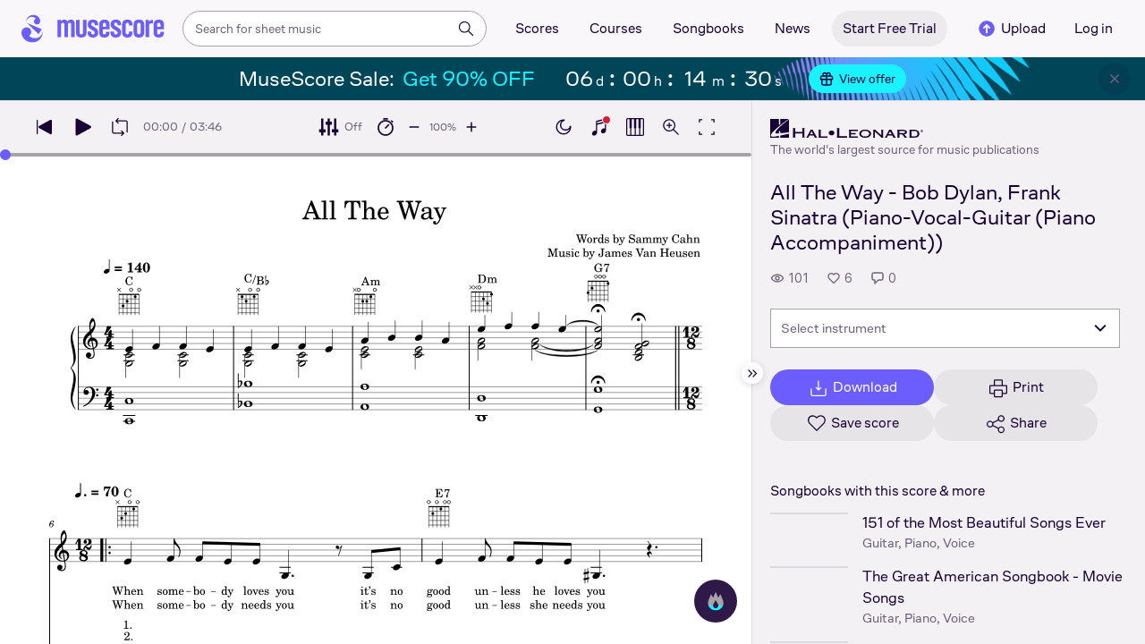

--- FILE ---
content_type: text/html; charset=UTF-8
request_url: https://musescore.com/official_scores/scores/6978332
body_size: 10983
content:



<!DOCTYPE html>
<html lang="en">

<head>
            <meta name="robots" content="max-image-preview:large">
<meta property="og:type" content="musescore:score">
<meta property="og:site_name" content="Musescore.com">
<meta property="og:title" content="All The Way - Bob Dylan, Frank Sinatra (Piano-Vocal-Guitar (Piano Accompaniment))">
<meta property="og:url" content="https://musescore.com/user/39593079/scores/6978332">
<meta property="og:description" content="Download and print in PDF or MIDI free sheet music for Piano, Vocals (Piano-Voice)">
<meta property="musescore:author" content="Hal Leonard">
<meta href="https://musescore.com/user/39593079" rel="author:author">
<meta property="musescore:composer" content="Words by Sammy Cahn
Music by James Van Heusen">
<meta name="twitter:card" content="player">
<meta name="twitter:site" content="Musescore">
<meta name="twitter:title" content="All The Way - Bob Dylan, Frank Sinatra (Piano-Vocal-Guitar (Piano Accompaniment))">
<meta name="twitter:description" content="View and Play Official Scores licensed from print music publishers at MuseScore. Get printable quality for Piano, Vocals Digital Sheet Music &#039;All The Way&#039; by Bob Dylan, Frank Sinatra with a free trial">
<meta name="twitter:player" content="https://musescore.com/user/39593079/scores/6978332/embed">
<meta name="twitter:player:width" content="480">
<meta name="twitter:player:height" content="480">
<meta property="twitter:app:url:googleplay" content="musescore://score/6978332">
<meta property="twitter:app:url:iphone" content="musescore://score/6978332">
<meta property="twitter:app:url:ipad" content="musescore://score/6978332">
<meta property="twitter:app:name:iphone" content="Musescore">
<meta property="twitter:app:id:iphone" content="835731296">
<meta property="twitter:app:name:ipad" content="Musescore">
<meta property="twitter:app:id:ipad" content="835731296">
<meta property="twitter:app:name:googleplay" content="Musescore">
<meta property="twitter:app:id:googleplay" content="com.musescore.playerlite">
<meta name="application-name" content="Musescore">
<meta name="msapplication-tooltip" content="Launch Musescore">
<meta name="msapplication-TileImage" content="https://s3.amazonaws.com/cdn.musescore.com/images/musescore-144.png">
<meta name="msapplication-TileColor" content="#ffffff">
<meta name="msapplication-starturl" content="https://musescore.com">
<meta property="al:ios:app_name" content="Musescore Songbook">
<meta property="al:ios:app_store_id" content="835731296">
<meta property="al:android:app_name" content="Musescore">
<meta property="al:android:package" content="com.musescore.playerlite">
<meta property="al:android:app_name" content="Musescore Songbook">
<meta property="al:android:package" content="com.musescore.player">
<meta property="al:ios:url" content="musescore://score/6978332">
<meta property="al:android:url" content="musescore://score/6978332">
<link type="text/xml+oembed" href="https://musescore.com/oembed/endpoint?url=https://musescore.com/user/39593079/scores/6978332;format=xml" rel="alternate">
<link type="application/json+oembed" href="https://musescore.com/oembed/endpoint?url=https://musescore.com/user/39593079/scores/6978332;format=json" rel="alternate">
<link href="android-app://com.musescore.player/musescore/score/6978332" rel="alternate">
<link href="ios-app://835731296/musescore/score/6978332" rel="alternate">
<link href="https://musescore.com/official_scores/scores/6978332" rel="canonical">
<link href="https://musescore.com/official_scores/scores/6978332" rel="alternate" hreflang="x-default">
<link href="https://musescore.com/official_scores/scores/6978332" rel="alternate" hreflang="en">
<link href="https://ja.musescore.com/official_scores/scores/6978332" rel="alternate" hreflang="ja">    
    <title>Play Official version of All The Way Sheet Music by Bob Dylan, Frank Sinatra for Piano, Vocals | MuseScore.com</title>
    <meta name="description" content="View and Play Official Scores licensed from print music publishers at MuseScore. Get printable quality for Piano, Vocals Digital Sheet Music &#039;All The Way&#039; by Bob Dylan, Frank Sinatra with a free trial">
    <meta name="keywords" content="">
    <meta name="viewport" content="width=device-width, initial-scale=1, viewport-fit=cover">
    <meta charset="utf-8" />
    <meta name="author" content="Musescore" />
                    <meta name="google-play-app" content="app-id=com.musescore.playerlite" />
        <meta name="kindle-fire-app" content="app-id=com.musescore.player" />
        <meta name="facebook-domain-verification" content="cp5d42j0lpsdi602yrcqh8f6jsktrc" />
    <meta name="google-site-verification" content="Wc0Sbrzd_41dm4XKcF8OEBufv50WMuyrzkTJ-yM0O2I" />
    <meta http-equiv="X-UA-Compatible" content="IE=edge">

    <meta name="MobileOptimized" content="width" />
    <meta name="HandheldFriendly" content="true" />

    <meta name="csrf-param" content="_csrf">
<meta name="csrf-token" content="Q993ZAfhjzD-_iH7QBIJdoks2KtzCzUkbnO6QDy4o5cssjIwfpjffpOwYqt3R3gj7hmB3z9MRXIdBdBxcNSWxw==">
            
<link rel="manifest" href="/manifest.json" />
<meta name="application-name" content="Musescore" />

            <link rel="icon" type="image/png" sizes="16x16" href="https://musescore.com/static/public/musescore/img/product_icons/favicon-16x16_ver1768905219.png">
        <link rel="icon" type="image/png" sizes="32x32" href="https://musescore.com/static/public/musescore/img/product_icons/favicon-32x32_ver1768905219.png">
        <link rel="icon" type="image/svg+xml" href="https://musescore.com/static/public/musescore/img/product_icons/favicon_ver1768905219.svg">
        <link rel="icon" type="image/x-icon" href="https://musescore.com/static/public/musescore/img/product_icons/favicon_ver1768905219.ico">
        <link rel="apple-touch-icon" href="https://musescore.com/static/public/musescore/img/product_icons/apple-touch-icon-precomposed_ver1768905219.png" />
                    <link
                rel="apple-touch-icon" sizes="72x72"
                href="https://musescore.com/static/public/musescore/img/product_icons/apple-touch-icon-72x72-precomposed_ver1768905219.png" />
                    <link
                rel="apple-touch-icon" sizes="76x76"
                href="https://musescore.com/static/public/musescore/img/product_icons/apple-touch-icon-76x76-precomposed_ver1768905219.png" />
                    <link
                rel="apple-touch-icon" sizes="114x114"
                href="https://musescore.com/static/public/musescore/img/product_icons/apple-touch-icon-114x114-precomposed_ver1768905219.png" />
                    <link
                rel="apple-touch-icon" sizes="120x120"
                href="https://musescore.com/static/public/musescore/img/product_icons/apple-touch-icon-120x120-precomposed_ver1768905219.png" />
                    <link
                rel="apple-touch-icon" sizes="144x144"
                href="https://musescore.com/static/public/musescore/img/product_icons/apple-touch-icon-144x144-precomposed_ver1768905219.png" />
                    <link
                rel="apple-touch-icon" sizes="180x180"
                href="https://musescore.com/static/public/musescore/img/product_icons/apple-touch-icon-180x180-precomposed_ver1768905219.png" />
                    <link
                rel="apple-touch-icon" sizes="192x192"
                href="https://musescore.com/static/public/musescore/img/product_icons/apple-touch-icon-192x192-precomposed_ver1768905219.png" />
        
        <meta name="msapplication-TileColor" content="#fff" />
        <meta name="msapplication-TileImage" content="https://musescore.com/static/public/musescore/img/product_icons/apple-touch-icon-precomposed_ver1768905219.png">
            <script>
    var sentryMethodsToSave = ['setUser', 'setTag', 'setTags', 'setExtra', 'setExtras', 'addBreadcrumb', 'setContext'];
    window.Sentry = {
        _lazy: true
    };
    var sentryLazyCallsQueue = [];
    var sentryLazyHandler = function () {
        var args = Array.prototype.slice.call(arguments)
        var methodName = args[0];
        var rest = args.slice(1);

        sentryLazyCallsQueue.push([methodName, rest])
    };

    sentryMethodsToSave.forEach(function (methodName) {
        window.Sentry[methodName] = sentryLazyHandler.bind(this, methodName);
    });

    function applySentryLazyData() {
        if (!sentryLazyCallsQueue) return;

        for (var i = 0; i < sentryLazyCallsQueue.length; i++) {
            var args = sentryLazyCallsQueue[i];
            var methodName = args[0];
            var restArgs = args[1];
            var method = window.Sentry[methodName];

            method && typeof method === 'function' && method.apply(window.Sentry, restArgs);
        }

        sentryLazyCallsQueue = undefined;
    }

    var errors = window.APPERROR ? (window.APPERROR.errors || []) : []
    var UGERROR = {
        errors,
        loggerLoaded: false,
    };

    var oldOnError = window.onerror;
    var loadScript = function (src, resolve) {
        UGERROR.loggerLoaded = true;
        var script = document.createElement('script');
        script.async = true;
        script.type = 'text/javascript';
        script.src = src;

            var changeState = function() {
                if (!loaded) {
                    resolve()
                    loaded = true;
                }
            };
            var loaded;

            script.onreadystatechange = changeState;
            script.onload = changeState;

            var node = document.getElementsByTagName('script')[0];
            node.parentNode.insertBefore(script, node);
        };

        UGERROR.loadErrorLogger = function(release) {
            var whitelistUrls = [
                new RegExp('https://musescore.com/static/public')
            ];

            if (window.location.pathname !== '/') {
                whitelistUrls.push(new RegExp(window.location.href))
            }

        !UGERROR.loggerLoaded && loadScript('https://musescore.com/static/public/build/sentry_0_0_2/sentry_wasm_ver1768905219.js', function () {
            console.log('[sentry]:', 'bundle successfully loaded')
            window.onerror = oldOnError;

            var data = {}
            var tags = {"country":"US","isProUser":false,"isAuthenticated":false}
            window.initSentry({
                dsn: 'https://23f7f9adc71e43919814a71a87ea2c52@sentry10.ultimate-guitar.com/6',
                release: release,
                allowUrls: whitelistUrls,
                ignoreErrors: [/ChunkLoadError:.*/, /NetworkError.*/, /ResizeObserver loop completed.*/, /object Response.*/, /PointerEvent.*/],
            });

            if (window.navigator.connection) {
                var conn = window.navigator.connection
                data.downlink = conn.downlink
                data.effectiveType = conn.effectiveType
                data.rtt = conn.rtt
                tags.effectiveType = conn.effectiveType

                window.Sentry.setExtras(data)
            }

                data.id = parseInt('0', 10);
                data.userId = '0';

            data.id && window.Sentry.setUser(data);
            window.Sentry.setTags(tags);
            window.Sentry.setContext('Client a/b variations', [])

            try {
                applySentryLazyData();
            } catch (error) {
                console.error(error);
            }

            UGERROR.errors.forEach(function (args) {
                if (args.length > 1) {
                    window.onerror.apply(this, args);
                    return;
                }
                var error = args[0] === undefined ? new Error('Caught undefined error') : args[0];

                if (typeof error === 'string') {
                    window.Sentry.captureMessage(error, 'error');
                } else {
                    window.Sentry.captureException(error);
                }
            });
        })
    };


        function loadSentry() {
            if (UGERROR.hasFirstError) {
                return
            }

            function load() {
                UGERROR.loadErrorLogger("mu-web_app_0.60.01");
            }

            if (document.readyState === 'complete') {
                load();
            } else {
                window.addEventListener('load', load)
            }
            UGERROR.hasFirstError = true
        }

        if (UGERROR.errors && UGERROR.errors.length > 0) {
            loadSentry()
        }

        window.onerror = function() {
            UGERROR.errors.push(arguments);
            oldOnError && oldOnError.apply(this, arguments);

            loadSentry()
        };
    </script>
                
<style>
    body,
    html {
        touch-action: manipulation;
        background: #fff;
        box-sizing: border-box;
        -webkit-tap-highlight-color: transparent
    }

    body * {
        box-sizing: inherit
    }

    body, button {
            color: #1a202e;
            font-family: Muse Sans, Inter, Helvetica neue, Helvetica, sans-serif;
            font-variant-ligatures: none;
            font-feature-settings: "liga" 0;
            -webkit-text-size-adjust: 100%;
            font-synthesis: none
        }

    a {
        text-decoration: none
    }

    body,
    form {
        margin: 0
    }

    @page {
        margin: 0;
        position: relative
    }

    @media print {

        body,
        html {
            background: #fff !important
        }
    }

    body.maintenance-page,
    body.page-boxed-content {
        background: #f6f6f6
    }
</style>
                            <link rel='preload' href='https://musescore.com/static/public/build/musescore/202601/vendor.fa522c83c06992484f6983089c942793.js' importance='high' as='script'></link>    <link rel='preload' href='https://musescore.com/static/public/build/musescore/202601/ms~runtime.986c7331c2092cb8f9878df66b898999.js' importance='high' as='script'></link>    <link rel='preload' href='https://musescore.com/static/public/build/musescore/202601/ms.a35d745d571a67f3b9acfd1ecd7c15ce.js' importance='high' as='script'></link>    <link rel='preload' href='https://musescore.com/static/public/build/musescore/202601/2946.d69bdb4e0d482e15dae3b1f56061c82d.js' importance='high' as='script'></link>                
            <link rel='preload' href='https://musescore.com/static/public/build/polyfills/202601/polyfills.js' importance='high' as='script'></link>    
        <meta name="mobile-web-app-capable" content="yes">
    <meta name="theme-color" content="#F9F7FA">
</head>

<body class="js desktop js-cookie-compliance  theme-react">
        <script>
    var hasFirstTap = false;
    (function () {
        function onFirstTap () {
            hasFirstTap = true
            document.body.removeEventListener('touchstart', onFirstTap)
        }

        document.body.addEventListener('touchstart', onFirstTap)
    })()
</script>

                    
        <div class="js-page react-container" style="min-height: 100vh;">
            </div>
        

        
    
    
    
    
            <script defer  src='https://musescore.com/static/public/build/polyfills/202601/polyfills.js'></script>    
        

<div
    class="js-store"
    data-content="{&quot;config&quot;:{&quot;releaseVer&quot;:&quot;mu-web_app_0.60.01&quot;,&quot;serviceSettings&quot;:{&quot;externalServices&quot;:{&quot;web&quot;:{&quot;auth.apple&quot;:true,&quot;auth.google&quot;:true,&quot;auth.facebook&quot;:true,&quot;billing.stripe&quot;:true,&quot;billing.paypal&quot;:true,&quot;billing.apple&quot;:true,&quot;billing.google&quot;:true,&quot;billing.facebook&quot;:true},&quot;mobile&quot;:{&quot;auth.apple&quot;:true,&quot;auth.google&quot;:true,&quot;auth.facebook&quot;:true,&quot;auth.consent&quot;:true,&quot;billing.apple&quot;:true,&quot;billing.google&quot;:true,&quot;billing.facebook&quot;:true,&quot;test.analytics&quot;:true}}},&quot;backendReleaseVer&quot;:&quot;4.45.55&quot;,&quot;renderType&quot;:&quot;react&quot;,&quot;staticPrefix&quot;:&quot;/static&quot;,&quot;urlFacebook&quot;:&quot;&quot;,&quot;urlGoogle&quot;:&quot;&quot;,&quot;main_server&quot;:&quot;musescore.com&quot;,&quot;base_domain&quot;:&quot;musescore.com&quot;,&quot;ug_server_name&quot;:&quot;ultimate-guitar.com&quot;,&quot;static_server&quot;:&quot;https://musescore.com/static&quot;,&quot;statik_cache&quot;:&quot;_ver1768905219&quot;,&quot;upload_server&quot;:&quot;https://upload.musescore.com&quot;,&quot;country&quot;:&quot;US&quot;,&quot;cf_turnstile_site_key&quot;:&quot;0x4AAAAAAAGYK1RXEWXX02Fv&quot;,&quot;is_mobile&quot;:false,&quot;is_bot&quot;:true,&quot;captcha_id&quot;:&quot;&quot;,&quot;is_tablet&quot;:false,&quot;is_android&quot;:false,&quot;is_ios&quot;:false,&quot;is_eu_server&quot;:true,&quot;is_es&quot;:false,&quot;isGDPRAvailable&quot;:false,&quot;isCcpaAvailable&quot;:false,&quot;hasStaticCache&quot;:false,&quot;app_url&quot;:&quot;&quot;,&quot;app_url_template&quot;:&quot;&quot;,&quot;isWebp&quot;:true,&quot;googleOneTap&quot;:{&quot;client_id&quot;:&quot;129899489146-28hqj8qdpippf2vama0sm48qqiduiovg.apps.googleusercontent.com&quot;,&quot;login_uri&quot;:&quot;https://musescore.com/user/auth/oauth/auth?service=google&amp;onetap=1&quot;},&quot;rtAnalytics&quot;:{&quot;trackUrl&quot;:&quot;/components/data&quot;,&quot;trackingEnabled&quot;:true},&quot;countryCode&quot;:&quot;US&quot;,&quot;os&quot;:&quot;&quot;,&quot;platform&quot;:4,&quot;browser&quot;:&quot;{\&quot;device\&quot;:{\&quot;type\&quot;:\&quot;bot\&quot;}}&quot;,&quot;browserName&quot;:&quot;&quot;,&quot;unified_id&quot;:&quot;&quot;,&quot;auth_type&quot;:&quot;none&quot;,&quot;statistic&quot;:{&quot;courses_all&quot;:488,&quot;lesson_all&quot;:14344,&quot;scores_all&quot;:3717671,&quot;scores_new&quot;:498199,&quot;scores_official&quot;:1248229,&quot;scores_community&quot;:2469442,&quot;scores_listened_minutes&quot;:31080837,&quot;courses_viewed_minutes&quot;:3162796,&quot;ratings_all&quot;:12930893,&quot;pages_all&quot;:202724253,&quot;scores_transposed&quot;:49911,&quot;courses_instruments&quot;:17,&quot;scores_views&quot;:471861132,&quot;courses_views&quot;:733212,&quot;lessons_new&quot;:1393,&quot;followers_all&quot;:998229,&quot;ebook_all&quot;:2864},&quot;monetization&quot;:{&quot;marketingSpecials&quot;:[{&quot;id&quot;:76,&quot;name&quot;:&quot;musescore_sale&quot;,&quot;weight&quot;:30,&quot;platform&quot;:3,&quot;stockActionMetaName&quot;:&quot;musescore-sale&quot;,&quot;scoreStockActionMetaName&quot;:&quot;musescore-sale&quot;,&quot;settings&quot;:&quot;{}&quot;,&quot;saleOfferId&quot;:103}]},&quot;turn_iframe_off&quot;:false,&quot;editor&quot;:&quot;https://musescore.com/static/public/build/mu_editor/202505/wysiwyg_editor.537f75816aa2986f00b564f4eebcde35.js&quot;,&quot;referrer&quot;:&quot;&quot;,&quot;jinba&quot;:{&quot;appLabel&quot;:&quot;ms_score&quot;,&quot;appLabelExp&quot;:&quot;null&quot;}},&quot;store&quot;:{&quot;score&quot;:{&quot;id&quot;:6978332,&quot;fileVersion&quot;:430,&quot;title&quot;:&quot;All The Way - Bob Dylan, Frank Sinatra (Piano-Vocal-Guitar (Piano Accompaniment))&quot;,&quot;url&quot;:&quot;https://musescore.com/user/39593079/scores/6978332&quot;,&quot;isAddedToFavorite&quot;:0,&quot;partNames&quot;:[&quot;Voice&quot;,&quot;Piano&quot;],&quot;share&quot;:{&quot;publicUrl&quot;:&quot;https://musescore.com/user/39593079/scores/6978332&quot;,&quot;embedUrl&quot;:&quot;https://musescore.com/user/39593079/scores/6978332/embed&quot;,&quot;url&quot;:&quot;https%3A%2F%2Fmusescore.com%2Fuser%2F39593079%2Fscores%2F6978332&quot;,&quot;title&quot;:&quot;All+The+Way+-+Bob+Dylan%2C+Frank+Sinatra+%28Piano-Vocal-Guitar+%28Piano+Accompaniment%29%29&quot;,&quot;isShowSecretUrl&quot;:false},&quot;user&quot;:{&quot;id&quot;:39593079,&quot;name&quot;:&quot;Hal Leonard&quot;,&quot;url&quot;:&quot;https://musescore.com/official_scores&quot;,&quot;_links&quot;:{&quot;self&quot;:{&quot;href&quot;:&quot;https://musescore.com/official_scores&quot;}}},&quot;hasAccess&quot;:false,&quot;isBlocked&quot;:false,&quot;isPublic&quot;:true,&quot;isDownloadable&quot;:false,&quot;statUrl&quot;:&quot;https://musescore.com/score/stats/view?score_id=6978332&quot;,&quot;statDelayedUrl&quot;:&quot;https://musescore.com/score/stats/delayed-view?score_id=6978332&quot;,&quot;pagination&quot;:[],&quot;scoreOfTheDay&quot;:[],&quot;score_bpm&quot;:null,&quot;isPdfScore&quot;:false,&quot;hasCustomAudio&quot;:false,&quot;processing&quot;:&quot;ready&quot;,&quot;xtz&quot;:{&quot;is_allowed&quot;:false,&quot;file_url&quot;:null,&quot;jwt_page&quot;:null,&quot;sig_pins&quot;:null}},&quot;user&quot;:{&quot;hasPrintAccess&quot;:0,&quot;hasProAccess&quot;:0,&quot;id&quot;:0,&quot;avatarUrl&quot;:&quot;&quot;,&quot;profileUrl&quot;:&quot;&quot;,&quot;username&quot;:&quot;&quot;,&quot;email&quot;:&quot;&quot;,&quot;usergroupid&quot;:&quot;&quot;,&quot;iq&quot;:&quot;&quot;,&quot;user_status&quot;:&quot;&quot;,&quot;status&quot;:0,&quot;isDebounced&quot;:false,&quot;isPro&quot;:false,&quot;isAbonement&quot;:false,&quot;isProPlus&quot;:false,&quot;isNewUser&quot;:true,&quot;isStaff&quot;:false,&quot;isModerator&quot;:false,&quot;isObserver&quot;:false,&quot;isCopyrightManager&quot;:false,&quot;userDateCreated&quot;:0,&quot;emailFlags&quot;:[],&quot;daily_user_counter&quot;:1,&quot;isRatingDisabled&quot;:0,&quot;isBanned&quot;:0,&quot;totalScoresCount&quot;:0,&quot;totalFavoriteScoresCount&quot;:0,&quot;firstScoreUploadTimestamp&quot;:0,&quot;accesses&quot;:[],&quot;outdated_accesses&quot;:[],&quot;session&quot;:{&quot;id&quot;:&quot;&quot;,&quot;is_renew_session&quot;:false,&quot;expire_duration&quot;:300,&quot;expire_duration_dispersion&quot;:[5000,10000],&quot;enable_refresh&quot;:true,&quot;screen&quot;:&quot;ScoreMain&quot;},&quot;search_session_id&quot;:&quot;&quot;,&quot;grace_period_product_type_name&quot;:&quot;&quot;,&quot;can_upgrade&quot;:[],&quot;payment_account_id&quot;:0,&quot;edu_tracking_data&quot;:{&quot;subscription_tariff&quot;:&quot;&quot;,&quot;trial_end_date&quot;:0,&quot;tariff_start_date&quot;:0,&quot;tariff_end_date&quot;:0,&quot;payment_account_id&quot;:0},&quot;paid_content_consent_value&quot;:0,&quot;paid_content_consent_pro&quot;:0,&quot;paid_content_consent_edu&quot;:0,&quot;paid_content_consent_ebooks&quot;:0,&quot;segment_info&quot;:[]},&quot;jmuse_settings&quot;:{&quot;score_player&quot;:{&quot;isHasSVG&quot;:true,&quot;isHasBranded&quot;:false,&quot;embed&quot;:false,&quot;hideControls&quot;:false,&quot;sources&quot;:[{&quot;type&quot;:&quot;audio&quot;,&quot;title&quot;:&quot;Musescore audio&quot;,&quot;nid&quot;:6978332},{&quot;type&quot;:&quot;midi&quot;,&quot;title&quot;:&quot;Synthesizer&quot;,&quot;nid&quot;:0}],&quot;default_source&quot;:&quot;&quot;,&quot;media_user_is_pro&quot;:false,&quot;mixer&quot;:&quot;&quot;,&quot;secondaryMixer&quot;:&quot;&quot;,&quot;bucket&quot;:&quot;https://musescore.com/static/musescore/scoredata&quot;,&quot;json&quot;:{&quot;id&quot;:6978332,&quot;vid&quot;:37487977,&quot;dates&quot;:{&quot;revised&quot;:1718627786},&quot;secret&quot;:&quot;5570909e2e&quot;,&quot;permalink&quot;:&quot;https://musescore.com/user/39593079/scores/6978332&quot;,&quot;custom_url&quot;:&quot;https://musescore.com/user/39593079/scores/6978332&quot;,&quot;format&quot;:&quot;0&quot;,&quot;has_custom_audio&quot;:0,&quot;imageAlt&quot;:&quot;All The Way by Bob Dylan, Frank Sinatra Sheet Music arranged by Hal Leonard for Piano-Voice &ndash; {page} of {pages} pages&quot;,&quot;imageTitle&quot;:&quot;Play All The Way music notes&quot;,&quot;metadata&quot;:{&quot;title&quot;:&quot;All The Way&quot;,&quot;subtitle&quot;:&quot;&quot;,&quot;composer&quot;:&quot;Words by Sammy Cahn\nMusic by James Van Heusen&quot;,&quot;measures&quot;:56,&quot;poet&quot;:&quot;&quot;,&quot;lyrics&quot;:0,&quot;chordnames&quot;:0,&quot;keysig&quot;:0,&quot;duration&quot;:226,&quot;dimensions&quot;:&quot;229x305&quot;,&quot;parts&quot;:[{&quot;part&quot;:{&quot;name&quot;:&quot;Voice&quot;,&quot;program&quot;:&quot;0&quot;}},{&quot;part&quot;:{&quot;name&quot;:&quot;Piano&quot;,&quot;program&quot;:&quot;0&quot;}}],&quot;pages&quot;:1}},&quot;render_vector&quot;:true,&quot;comments&quot;:[],&quot;score_id&quot;:6978332,&quot;urls&quot;:{&quot;space&quot;:&quot;https://musescore.com/static/musescore/scoredata/g/a8bdd0e918b6300cf92e483de3e8a09570e0e2b6/space.jsonp?revision=1718615212&amp;no-cache=1768952722&quot;,&quot;image_path&quot;:&quot;https://musescore.com/static/musescore/scoredata/g/a8bdd0e918b6300cf92e483de3e8a09570e0e2b6/&quot;,&quot;media&quot;:[]},&quot;sendEvents&quot;:true,&quot;pianoKeyboard&quot;:{&quot;enabled&quot;:true,&quot;hasAccess&quot;:false},&quot;pianoRoll&quot;:{&quot;enabled&quot;:true,&quot;hasAccess&quot;:true,&quot;resourcesUrl&quot;:&quot;https://musescore.com/static/public/img/musescore/piano_roll&quot;,&quot;feedbackUrl&quot;:&quot;https://musescore.com/groups/improving-musescore-com/discuss/5029644&quot;,&quot;forceShow&quot;:false}}},&quot;billing&quot;:{&quot;subscriptions&quot;:[],&quot;pastSubscriptions&quot;:[],&quot;credits&quot;:{&quot;amount&quot;:0},&quot;abonement&quot;:{&quot;amount&quot;:0},&quot;course_credits&quot;:{&quot;amount&quot;:0},&quot;lite_abonement&quot;:{&quot;amount&quot;:0},&quot;ebook_credits&quot;:{&quot;amount&quot;:0},&quot;ebook_abonement&quot;:{&quot;amount&quot;:0},&quot;has_ebooks&quot;:false,&quot;bonus_points&quot;:{&quot;amount&quot;:0},&quot;currency&quot;:&quot;USD&quot;,&quot;currency_paypal&quot;:&quot;USD&quot;,&quot;country_currency&quot;:&quot;USD&quot;,&quot;country_code&quot;:&quot;US&quot;,&quot;country_currency_fallback&quot;:false},&quot;level_instrument_title&quot;:&quot;&quot;,&quot;i18n&quot;:{&quot;locale&quot;:&quot;en-US&quot;,&quot;language&quot;:&quot;en&quot;,&quot;links&quot;:{&quot;default&quot;:&quot;https://musescore.com/official_scores/scores/6978332&quot;,&quot;pt&quot;:&quot;https://musescore.com/official_scores/scores/6978332&quot;,&quot;es&quot;:&quot;https://musescore.com/official_scores/scores/6978332&quot;,&quot;ja&quot;:&quot;https://musescore.com/official_scores/scores/6978332&quot;}},&quot;search&quot;:{&quot;value&quot;:&quot;&quot;},&quot;notifications&quot;:{&quot;countNew&quot;:0,&quot;data&quot;:[]},&quot;flashMessage&quot;:null,&quot;telemetry&quot;:{&quot;trackingId&quot;:0},&quot;set_order_options&quot;:[{&quot;name&quot;:&quot;Custom&quot;,&quot;value&quot;:0},{&quot;name&quot;:&quot;Title&quot;,&quot;value&quot;:1},{&quot;name&quot;:&quot;Date uploaded (newest first)&quot;,&quot;value&quot;:2},{&quot;name&quot;:&quot;Date uploaded (oldest first)&quot;,&quot;value&quot;:3},{&quot;name&quot;:&quot;View count&quot;,&quot;value&quot;:4},{&quot;name&quot;:&quot;Rating&quot;,&quot;value&quot;:5}],&quot;domainBlackList&quot;:[],&quot;page&quot;:{&quot;template&quot;:{&quot;module&quot;:&quot;score&quot;,&quot;controller&quot;:&quot;view&quot;,&quot;action&quot;:&quot;index&quot;,&quot;isUgOffice&quot;:0,&quot;isOuterMarkupDisabled&quot;:false,&quot;reactAction&quot;:&quot;common&quot;},&quot;experiments&quot;:{&quot;variations&quot;:[],&quot;closed_experiments&quot;:[]},&quot;data&quot;:{&quot;score&quot;:{&quot;id&quot;:6978332,&quot;title&quot;:&quot;All The Way - Bob Dylan, Frank Sinatra (Piano-Vocal-Guitar (Piano Accompaniment))&quot;,&quot;file_score_title&quot;:&quot;All The Way&quot;,&quot;subtitle&quot;:&quot;&quot;,&quot;description&quot;:null,&quot;can_manage_score&quot;:false,&quot;parts&quot;:2,&quot;parts_names&quot;:[&quot;Voice&quot;,&quot;Piano&quot;],&quot;thumbnails&quot;:{&quot;small&quot;:&quot;https://cdn.ustatik.com/musescore/scoredata/g/a8bdd0e918b6300cf92e483de3e8a09570e0e2b6/score_0.png@180x252?no-cache=1718627786&amp;bgclr=ffffff&quot;,&quot;medium&quot;:&quot;https://cdn.ustatik.com/musescore/scoredata/g/a8bdd0e918b6300cf92e483de3e8a09570e0e2b6/score_0.png@300x420?no-cache=1718627786&amp;bgclr=ffffff&quot;,&quot;large&quot;:&quot;https://cdn.ustatik.com/musescore/scoredata/g/a8bdd0e918b6300cf92e483de3e8a09570e0e2b6/score_0.png@500x660?no-cache=1718627786&amp;bgclr=ffffff&quot;,&quot;original&quot;:&quot;https://cdn.ustatik.com/musescore/scoredata/g/a8bdd0e918b6300cf92e483de3e8a09570e0e2b6/score_0.png?no-cache=1718627786&quot;},&quot;share&quot;:{&quot;publicUrl&quot;:&quot;https://musescore.com/user/39593079/scores/6978332&quot;,&quot;embedUrl&quot;:&quot;https://musescore.com/user/39593079/scores/6978332/embed&quot;,&quot;url&quot;:&quot;https%3A%2F%2Fmusescore.com%2Fuser%2F39593079%2Fscores%2F6978332&quot;,&quot;title&quot;:&quot;All+The+Way+-+Bob+Dylan%2C+Frank+Sinatra+%28Piano-Vocal-Guitar+%28Piano+Accompaniment%29%29&quot;,&quot;isShowSecretUrl&quot;:false},&quot;user&quot;:{&quot;id&quot;:39593079,&quot;name&quot;:&quot;Hal Leonard&quot;,&quot;url&quot;:&quot;https://musescore.com/official_scores&quot;,&quot;image&quot;:&quot;https://musescore.com/static/musescore/userdata/avatar/9/4/8/39593079.jpg@150x150?cache=1727960660&quot;,&quot;is_pro&quot;:true,&quot;is_staff&quot;:false,&quot;is_moderator&quot;:false,&quot;cover_url&quot;:&quot;https://musescore.com/static/musescore/userdata/cover/c/0/3/39593079.jpg?cache=1727966335&quot;,&quot;has_cover&quot;:true,&quot;date_created&quot;:1628160502,&quot;is_publisher&quot;:true,&quot;_links&quot;:{&quot;self&quot;:{&quot;href&quot;:&quot;https://musescore.com/official_scores&quot;}}},&quot;url&quot;:&quot;https://musescore.com/user/39593079/scores/6978332&quot;,&quot;duration&quot;:&quot;03:46&quot;,&quot;composer_name&quot;:&quot;Words by Sammy Cahn\nMusic by James Van Heusen&quot;,&quot;pages_count&quot;:6,&quot;date_created&quot;:1629876380,&quot;date_updated&quot;:1718627786,&quot;favorite_count&quot;:6,&quot;comments_count&quot;:0,&quot;instruments&quot;:[{&quot;name&quot;:&quot;Piano&quot;,&quot;url_to_search&quot;:&quot;/sheetmusic/piano&quot;,&quot;count&quot;:1},{&quot;name&quot;:&quot;Vocals&quot;,&quot;url_to_search&quot;:&quot;/sheetmusic/vocals&quot;,&quot;count&quot;:1}],&quot;hits&quot;:101,&quot;is_draft&quot;:false,&quot;processing&quot;:&quot;ready&quot;,&quot;revisions_count&quot;:3,&quot;revision_id&quot;:37487977,&quot;has_custom_video&quot;:false,&quot;has_custom_audio&quot;:false,&quot;is_private&quot;:0,&quot;is_blocked&quot;:false,&quot;score_part_available&quot;:1,&quot;score_part_is_on&quot;:0,&quot;is_copyright_protected&quot;:0,&quot;copyright_protection_value&quot;:&quot;&quot;,&quot;is_origin&quot;:false,&quot;is_free&quot;:false,&quot;is_public_domain&quot;:false,&quot;truncated_description&quot;:&quot;&quot;,&quot;instrumentations&quot;:[{&quot;name&quot;:&quot;Piano-Voice&quot;,&quot;url_to_search&quot;:&quot;/sheetmusic/piano-voice&quot;}],&quot;rating&quot;:{&quot;rating&quot;:0,&quot;count&quot;:0,&quot;count_to_visible&quot;:3,&quot;stats&quot;:[],&quot;user_rating&quot;:null,&quot;abusive_ban_time&quot;:null,&quot;abusive_ban_time_remain&quot;:null},&quot;publisher&quot;:{&quot;publisher_id&quot;:3,&quot;publisher_title&quot;:&quot;Hal Leonard&quot;},&quot;is_official&quot;:true,&quot;is_purchased&quot;:false,&quot;body&quot;:&quot;&quot;,&quot;tags&quot;:[],&quot;is_downloadable&quot;:1,&quot;license&quot;:&quot;all-rights-reserved&quot;,&quot;instrumentation_id&quot;:0,&quot;is_original&quot;:false,&quot;measures&quot;:56,&quot;keysig&quot;:&quot;C major, A minor&quot;,&quot;license_id&quot;:9,&quot;license_version&quot;:&quot;4.0&quot;,&quot;song_name&quot;:&quot;All The Way&quot;,&quot;artist_name&quot;:&quot;Bob Dylan, Frank Sinatra&quot;,&quot;complexity&quot;:0,&quot;category_pages&quot;:[],&quot;is_pdf&quot;:false,&quot;is_arrange_me&quot;:false,&quot;billing_min_qty&quot;:1,&quot;billing_can_buy&quot;:true,&quot;_links&quot;:{&quot;self&quot;:{&quot;href&quot;:&quot;https://musescore.com/user/39593079/scores/6978332&quot;}}},&quot;sets&quot;:[{&quot;url&quot;:&quot;/user/44776354/sets/12437392&quot;,&quot;title&quot;:&quot;OLDIES (228)&quot;,&quot;count&quot;:228}],&quot;groups&quot;:[],&quot;comments&quot;:{&quot;comments&quot;:[],&quot;comments_total&quot;:0},&quot;composer&quot;:null,&quot;count_views&quot;:101,&quot;count_favorites&quot;:6,&quot;count_comments&quot;:0,&quot;privacy_string&quot;:&quot;&lt;i class=\&quot;icon-public\&quot;&gt;&lt;/i&gt; Everyone can see this score&quot;,&quot;license_string&quot;:&quot;&lt;i class=\&quot;icon-copyright\&quot;&gt;&lt;/i&gt; None (All rights reserved)&quot;,&quot;license_url&quot;:&quot;&quot;,&quot;is_user_follow&quot;:false,&quot;as_pro&quot;:true,&quot;isAddedToFavorite&quot;:false,&quot;isAddedToSpotlight&quot;:false,&quot;isGuestFavorite&quot;:false,&quot;is_banned_user&quot;:false,&quot;genres&quot;:[],&quot;secret&quot;:null,&quot;blocker_info&quot;:null,&quot;opened_dispute&quot;:false,&quot;pr_show&quot;:false,&quot;score_of_the_day&quot;:{&quot;id&quot;:42055,&quot;user_id&quot;:21171171,&quot;score_id&quot;:5634470,&quot;type&quot;:2,&quot;date_created&quot;:1562581079,&quot;date_updated&quot;:1562581741,&quot;date_converted&quot;:1562581741,&quot;date_status_updated&quot;:1562581741,&quot;title&quot;:&quot;BTS - Heartbeat (WORLD OST ) | Piano Tutorial + Sheet music&quot;,&quot;subtitle&quot;:&quot;BTS - Heartbeat by arranged by min jiyoon [Piano Tutorial + Sheet music]&quot;,&quot;description&quot;:&quot;Piano tutorial for Heartbeat by BTS (World  OST)\r\nTry the interactive tutorial, or download the sheet music here: https://musescore.com/user/21585386/scores/5634470/piano-tutorial?from=youtube_share \r\nMore than 500 000 tutorials are available for free on https://musescore.com\r\nThe original sheet music made by min jiyoon: https://musescore.com/user/21585386\r\nSupport arranger on on YouTube https://www.youtube.com/watch?v=L-42iZef7y4&quot;,&quot;channel_id&quot;:&quot;UCfY410QyoHlC4jwUZZOjgOg&quot;,&quot;video_id&quot;:&quot;9NVnfFiOA_E&quot;,&quot;privacy&quot;:&quot;public&quot;,&quot;notify_subscribers&quot;:1,&quot;tags&quot;:&quot;BTS - Heartbeat,piano tutorial,BTS - Heartbeat piano tutorial,synthesia&quot;,&quot;as_media_source&quot;:0,&quot;processing_status&quot;:4},&quot;is_download_limited&quot;:false,&quot;error_description&quot;:null,&quot;copyright_details&quot;:[],&quot;private_link_secret&quot;:null,&quot;type_download_list&quot;:[{&quot;type&quot;:&quot;mscz&quot;,&quot;url&quot;:&quot;https://musescore.com/score/download/signin?score_id=6978332&amp;type=mscz&quot;,&quot;authorized_url&quot;:&quot;https://musescore.com/score/download/index?score_id=6978332&amp;type=mscz&amp;h=18349755498093298820&quot;},{&quot;type&quot;:&quot;pdf&quot;,&quot;url&quot;:&quot;https://musescore.com/score/download/signin?score_id=6978332&amp;type=pdf&quot;,&quot;authorized_url&quot;:&quot;https://musescore.com/score/download/index?score_id=6978332&amp;type=pdf&amp;h=18349755498093298820&quot;},{&quot;type&quot;:&quot;pdf-sample&quot;,&quot;url&quot;:&quot;https://musescore.com/score/download/signin?score_id=6978332&amp;type=pdf-sample&quot;,&quot;authorized_url&quot;:&quot;https://musescore.com/score/download/index?score_id=6978332&amp;type=pdf-sample&amp;h=18349755498093298820&quot;},{&quot;type&quot;:&quot;mp4-sheet&quot;,&quot;url&quot;:&quot;https://musescore.com/score/download/signin?score_id=6978332&amp;type=mp4-sheet&quot;,&quot;authorized_url&quot;:&quot;https://musescore.com/score/download/index?score_id=6978332&amp;type=mp4-sheet&amp;h=18349755498093298820&quot;},{&quot;type&quot;:&quot;mxl&quot;,&quot;url&quot;:&quot;https://musescore.com/score/download/signin?score_id=6978332&amp;type=mxl&quot;,&quot;authorized_url&quot;:&quot;https://musescore.com/score/download/index?score_id=6978332&amp;type=mxl&amp;h=18349755498093298820&quot;},{&quot;type&quot;:&quot;mid&quot;,&quot;url&quot;:&quot;https://musescore.com/score/download/signin?score_id=6978332&amp;type=mid&quot;,&quot;authorized_url&quot;:&quot;https://musescore.com/score/download/index?score_id=6978332&amp;type=mid&amp;h=18349755498093298820&quot;},{&quot;type&quot;:&quot;mp3&quot;,&quot;url&quot;:&quot;https://musescore.com/score/download/signin?score_id=6978332&amp;type=mp3&quot;,&quot;authorized_url&quot;:&quot;https://musescore.com/score/download/index?score_id=6978332&amp;type=mp3&amp;h=18349755498093298820&quot;}],&quot;zip_download_url&quot;:&quot;https://musescore.com/score/download/zip?score_id=6978332&amp;h=18349755498093298820&quot;,&quot;is_public_domain&quot;:false,&quot;is_waiting_for_moderate&quot;:false,&quot;score_user_count&quot;:0,&quot;limit_download_count&quot;:20,&quot;is_blocked&quot;:false,&quot;song&quot;:{&quot;id&quot;:2628141,&quot;name&quot;:&quot;All The Way&quot;,&quot;artist&quot;:{&quot;id&quot;:316360,&quot;name&quot;:&quot;Bob Dylan, Frank Sinatra&quot;,&quot;_links&quot;:{&quot;self&quot;:{&quot;href&quot;:&quot;https://musescore.com/artist/bob_dylan_frank_sinatra-316360&quot;}}},&quot;_links&quot;:{&quot;self&quot;:{&quot;href&quot;:&quot;https://musescore.com/song/all_the_way-2628141&quot;}}},&quot;is_ogg_supported&quot;:false,&quot;is_can_rate_score&quot;:true,&quot;is_author_blocked_you&quot;:false,&quot;score_type&quot;:&quot;official&quot;,&quot;is_bot&quot;:true,&quot;hidden&quot;:false,&quot;dispute_hidden&quot;:&quot;/contact?subject=An+appeal+against+the+hiding+of+my+score&amp;message=https%3A%2F%2Fmusescore.com%2Fuser%2F39593079%2Fscores%2F6978332&quot;,&quot;disable_hidden_url&quot;:&quot;/score/manage/hidden/admin/unhide?score_id=6978332&quot;,&quot;paywall&quot;:{&quot;has_instant_paywall&quot;:false,&quot;is_trial_user&quot;:false,&quot;provider_name&quot;:null,&quot;period&quot;:null},&quot;payment_account_id&quot;:null,&quot;complexity&quot;:0,&quot;is_xtz_supported&quot;:false,&quot;payment_type&quot;:0,&quot;has_bought_by_credit&quot;:false,&quot;has_bought_by_one_time_payment&quot;:false,&quot;staff_like&quot;:null,&quot;open_mu_desktop&quot;:null,&quot;is_free_official&quot;:false,&quot;official_score&quot;:null,&quot;score_blocked_by_country&quot;:false,&quot;active_nps_list&quot;:[],&quot;score_parts&quot;:null,&quot;active_score_part_id&quot;:null,&quot;score_part&quot;:null,&quot;billing&quot;:{&quot;price&quot;:649,&quot;oldPrice&quot;:1149,&quot;currency&quot;:&quot;USD&quot;,&quot;basePrice&quot;:499,&quot;usdPrice&quot;:1199,&quot;strikethrough&quot;:true,&quot;discount&quot;:{&quot;amount&quot;:500,&quot;percentage&quot;:44},&quot;localPrice&quot;:{&quot;price&quot;:649,&quot;oldPrice&quot;:1149,&quot;currency&quot;:&quot;USD&quot;,&quot;discount&quot;:{&quot;amount&quot;:500,&quot;percentage&quot;:44}},&quot;firstDiscountedPrice&quot;:1199,&quot;oldFirstDiscountedPrice&quot;:699,&quot;paypal&quot;:1,&quot;paid_trial_exp_price&quot;:100},&quot;billing_layout_url&quot;:&quot;/score/view/billing?score_id=6978332&quot;,&quot;recommended_ebooks&quot;:{&quot;ebooks&quot;:[{&quot;id&quot;:&quot;aYPEq&quot;,&quot;uri&quot;:&quot;151-of-the-most-beautiful-songs-ever&quot;,&quot;product_id&quot;:17823,&quot;product_code&quot;:&quot;291051&quot;,&quot;digital_good_id&quot;:1018284,&quot;product_type_id&quot;:6,&quot;product_type&quot;:2,&quot;product_name&quot;:&quot;151 of the Most Beautiful Songs Ever&quot;,&quot;title_tag&quot;:&quot;151 of the Most Beautiful Songs Ever&quot;,&quot;for_sale&quot;:1,&quot;heading&quot;:&quot;&quot;,&quot;date_created&quot;:1678825827,&quot;title_image_height&quot;:599,&quot;title_image_width&quot;:450,&quot;main_tagid&quot;:104,&quot;isbn10&quot;:&quot;1540048292&quot;,&quot;ean13&quot;:&quot;9781540048295&quot;,&quot;is_block&quot;:0,&quot;date_updated&quot;:null,&quot;type&quot;:null,&quot;is_archived&quot;:null,&quot;images_mask&quot;:&quot;{\&quot;image_cover\&quot;:true}&quot;,&quot;tags&quot;:[{&quot;id&quot;:1078,&quot;tag_id&quot;:1185,&quot;name&quot;:&quot;Various&quot;,&quot;type_id&quot;:24,&quot;type_name&quot;:&quot;Artist/Composer&quot;,&quot;muse_id&quot;:137189},{&quot;id&quot;:2878,&quot;tag_id&quot;:1185,&quot;name&quot;:&quot;Various&quot;,&quot;type_id&quot;:13,&quot;type_name&quot;:&quot;Author&quot;,&quot;muse_id&quot;:137189},{&quot;id&quot;:3127,&quot;tag_id&quot;:1050,&quot;name&quot;:&quot;Folk&quot;,&quot;type_id&quot;:18,&quot;type_name&quot;:&quot;Genre&quot;,&quot;muse_id&quot;:666},{&quot;id&quot;:3187,&quot;tag_id&quot;:262,&quot;name&quot;:&quot;Pop&quot;,&quot;type_id&quot;:18,&quot;type_name&quot;:&quot;Genre&quot;,&quot;muse_id&quot;:14},{&quot;id&quot;:3205,&quot;tag_id&quot;:112,&quot;name&quot;:&quot;Rock&quot;,&quot;type_id&quot;:18,&quot;type_name&quot;:&quot;Genre&quot;,&quot;muse_id&quot;:4},{&quot;id&quot;:3418,&quot;tag_id&quot;:61,&quot;name&quot;:&quot;Guitar&quot;,&quot;type_id&quot;:11,&quot;type_name&quot;:&quot;Instrument&quot;,&quot;muse_id&quot;:72},{&quot;id&quot;:3472,&quot;tag_id&quot;:104,&quot;name&quot;:&quot;Piano&quot;,&quot;type_id&quot;:11,&quot;type_name&quot;:&quot;Instrument&quot;,&quot;muse_id&quot;:2},{&quot;id&quot;:3526,&quot;tag_id&quot;:907,&quot;name&quot;:&quot;Voice&quot;,&quot;type_id&quot;:11,&quot;type_name&quot;:&quot;Instrument&quot;,&quot;muse_id&quot;:5},{&quot;id&quot;:4645,&quot;tag_id&quot;:1176,&quot;name&quot;:&quot;Weekly Specials&quot;,&quot;type_id&quot;:31,&quot;type_name&quot;:&quot;Topics&quot;,&quot;muse_id&quot;:0},{&quot;id&quot;:5524,&quot;tag_id&quot;:1011,&quot;name&quot;:&quot;Songbook&quot;,&quot;type_id&quot;:27,&quot;type_name&quot;:&quot;Product Type&quot;,&quot;muse_id&quot;:0}],&quot;has_pdf&quot;:false,&quot;image_cover_url&quot;:&quot;https://musescore.com/static/musescore/userdata/ebook/4/6/9/cover_712.jpg&quot;,&quot;generated_cover_path&quot;:&quot;https://musescore.com/static/musescore/userdata/ebook/4/6/9/cover_712_generated.jpg&quot;,&quot;dynamic_image_urls&quot;:[],&quot;billing&quot;:{&quot;price&quot;:3999,&quot;oldPrice&quot;:7999,&quot;currency&quot;:&quot;USD&quot;,&quot;basePrice&quot;:999,&quot;usdPrice&quot;:8000,&quot;strikethrough&quot;:true,&quot;discount&quot;:{&quot;amount&quot;:4000,&quot;percentage&quot;:50},&quot;localPrice&quot;:{&quot;price&quot;:3999,&quot;oldPrice&quot;:7999,&quot;currency&quot;:&quot;USD&quot;,&quot;discount&quot;:{&quot;amount&quot;:4000,&quot;percentage&quot;:50}},&quot;unrealPrice&quot;:{&quot;price&quot;:7999,&quot;currency&quot;:&quot;USD&quot;},&quot;discountedPrice&quot;:{&quot;price&quot;:3999,&quot;currency&quot;:&quot;USD&quot;}},&quot;url&quot;:&quot;https://musescore.com/books/151-of-the-most-beautiful-songs-ever--aYPEq&quot;,&quot;comments_count&quot;:0},{&quot;id&quot;:&quot;dz77g&quot;,&quot;uri&quot;:&quot;the-great-american-songbook-movie-songs&quot;,&quot;product_id&quot;:18544,&quot;product_code&quot;:&quot;278787&quot;,&quot;digital_good_id&quot;:354608,&quot;product_type_id&quot;:6,&quot;product_type&quot;:2,&quot;product_name&quot;:&quot;The Great American Songbook - Movie Songs&quot;,&quot;title_tag&quot;:&quot;The Great American Songbook - Movie Songs&quot;,&quot;for_sale&quot;:1,&quot;heading&quot;:&quot;&quot;,&quot;date_created&quot;:1665521084,&quot;title_image_height&quot;:600,&quot;title_image_width&quot;:450,&quot;main_tagid&quot;:104,&quot;isbn10&quot;:&quot;1540030490&quot;,&quot;ean13&quot;:&quot;9781540030498&quot;,&quot;is_block&quot;:0,&quot;date_updated&quot;:null,&quot;type&quot;:null,&quot;is_archived&quot;:null,&quot;images_mask&quot;:&quot;{\&quot;image_cover\&quot;:true}&quot;,&quot;tags&quot;:[{&quot;id&quot;:3172,&quot;tag_id&quot;:1285,&quot;name&quot;:&quot;Movie Soundtrack&quot;,&quot;type_id&quot;:18,&quot;type_name&quot;:&quot;Genre&quot;,&quot;muse_id&quot;:1520},{&quot;id&quot;:3418,&quot;tag_id&quot;:61,&quot;name&quot;:&quot;Guitar&quot;,&quot;type_id&quot;:11,&quot;type_name&quot;:&quot;Instrument&quot;,&quot;muse_id&quot;:72},{&quot;id&quot;:3472,&quot;tag_id&quot;:104,&quot;name&quot;:&quot;Piano&quot;,&quot;type_id&quot;:11,&quot;type_name&quot;:&quot;Instrument&quot;,&quot;muse_id&quot;:2},{&quot;id&quot;:3526,&quot;tag_id&quot;:907,&quot;name&quot;:&quot;Voice&quot;,&quot;type_id&quot;:11,&quot;type_name&quot;:&quot;Instrument&quot;,&quot;muse_id&quot;:5},{&quot;id&quot;:4645,&quot;tag_id&quot;:1176,&quot;name&quot;:&quot;Weekly Specials&quot;,&quot;type_id&quot;:31,&quot;type_name&quot;:&quot;Topics&quot;,&quot;muse_id&quot;:0},{&quot;id&quot;:5524,&quot;tag_id&quot;:1011,&quot;name&quot;:&quot;Songbook&quot;,&quot;type_id&quot;:27,&quot;type_name&quot;:&quot;Product Type&quot;,&quot;muse_id&quot;:0}],&quot;has_pdf&quot;:false,&quot;image_cover_url&quot;:&quot;https://musescore.com/static/musescore/userdata/ebook/c/6/3/cover_2005.jpg&quot;,&quot;generated_cover_path&quot;:&quot;https://musescore.com/static/musescore/userdata/ebook/c/6/3/cover_2005_generated.jpg&quot;,&quot;dynamic_image_urls&quot;:[],&quot;billing&quot;:{&quot;price&quot;:2199,&quot;oldPrice&quot;:4399,&quot;currency&quot;:&quot;USD&quot;,&quot;basePrice&quot;:999,&quot;usdPrice&quot;:4400,&quot;strikethrough&quot;:true,&quot;discount&quot;:{&quot;amount&quot;:2200,&quot;percentage&quot;:50},&quot;localPrice&quot;:{&quot;price&quot;:2199,&quot;oldPrice&quot;:4399,&quot;currency&quot;:&quot;USD&quot;,&quot;discount&quot;:{&quot;amount&quot;:2200,&quot;percentage&quot;:50}},&quot;unrealPrice&quot;:{&quot;price&quot;:4399,&quot;currency&quot;:&quot;USD&quot;},&quot;discountedPrice&quot;:{&quot;price&quot;:2199,&quot;currency&quot;:&quot;USD&quot;}},&quot;url&quot;:&quot;https://musescore.com/books/the-great-american-songbook-movie-songs--dz77g&quot;,&quot;comments_count&quot;:0},{&quot;id&quot;:&quot;dXYpL&quot;,&quot;uri&quot;:&quot;the-great-american-songbook-the-composers&quot;,&quot;product_id&quot;:21687,&quot;product_code&quot;:&quot;311365&quot;,&quot;digital_good_id&quot;:1907754,&quot;product_type_id&quot;:6,&quot;product_type&quot;:2,&quot;product_name&quot;:&quot;The Great American Songbook - The Composers&quot;,&quot;title_tag&quot;:&quot;The Great American Songbook - The Composers&quot;,&quot;for_sale&quot;:1,&quot;heading&quot;:&quot;&quot;,&quot;date_created&quot;:1749700828,&quot;title_image_height&quot;:600,&quot;title_image_width&quot;:450,&quot;main_tagid&quot;:104,&quot;isbn10&quot;:&quot;&quot;,&quot;ean13&quot;:&quot;&quot;,&quot;is_block&quot;:0,&quot;date_updated&quot;:null,&quot;type&quot;:null,&quot;is_archived&quot;:null,&quot;images_mask&quot;:&quot;{\&quot;pdf_original\&quot;:true,\&quot;image_cover\&quot;:true}&quot;,&quot;tags&quot;:[{&quot;id&quot;:1078,&quot;tag_id&quot;:1185,&quot;name&quot;:&quot;Various&quot;,&quot;type_id&quot;:24,&quot;type_name&quot;:&quot;Artist/Composer&quot;,&quot;muse_id&quot;:137189},{&quot;id&quot;:2878,&quot;tag_id&quot;:1185,&quot;name&quot;:&quot;Various&quot;,&quot;type_id&quot;:13,&quot;type_name&quot;:&quot;Author&quot;,&quot;muse_id&quot;:137189},{&quot;id&quot;:3157,&quot;tag_id&quot;:425,&quot;name&quot;:&quot;Jazz&quot;,&quot;type_id&quot;:18,&quot;type_name&quot;:&quot;Genre&quot;,&quot;muse_id&quot;:84},{&quot;id&quot;:3172,&quot;tag_id&quot;:1285,&quot;name&quot;:&quot;Movie Soundtrack&quot;,&quot;type_id&quot;:18,&quot;type_name&quot;:&quot;Genre&quot;,&quot;muse_id&quot;:1520},{&quot;id&quot;:3187,&quot;tag_id&quot;:262,&quot;name&quot;:&quot;Pop&quot;,&quot;type_id&quot;:18,&quot;type_name&quot;:&quot;Genre&quot;,&quot;muse_id&quot;:14},{&quot;id&quot;:3418,&quot;tag_id&quot;:61,&quot;name&quot;:&quot;Guitar&quot;,&quot;type_id&quot;:11,&quot;type_name&quot;:&quot;Instrument&quot;,&quot;muse_id&quot;:72},{&quot;id&quot;:3472,&quot;tag_id&quot;:104,&quot;name&quot;:&quot;Piano&quot;,&quot;type_id&quot;:11,&quot;type_name&quot;:&quot;Instrument&quot;,&quot;muse_id&quot;:2},{&quot;id&quot;:3526,&quot;tag_id&quot;:907,&quot;name&quot;:&quot;Voice&quot;,&quot;type_id&quot;:11,&quot;type_name&quot;:&quot;Instrument&quot;,&quot;muse_id&quot;:5},{&quot;id&quot;:5524,&quot;tag_id&quot;:1011,&quot;name&quot;:&quot;Songbook&quot;,&quot;type_id&quot;:27,&quot;type_name&quot;:&quot;Product Type&quot;,&quot;muse_id&quot;:0}],&quot;has_pdf&quot;:true,&quot;image_cover_url&quot;:&quot;https://musescore.com/static/musescore/userdata/ebook/8/b/1/cover_8251.jpg&quot;,&quot;generated_cover_path&quot;:&quot;https://musescore.com/static/musescore/userdata/ebook/8/b/1/cover_8251_generated.jpg&quot;,&quot;dynamic_image_urls&quot;:[],&quot;billing&quot;:{&quot;price&quot;:5899,&quot;oldPrice&quot;:11699,&quot;currency&quot;:&quot;USD&quot;,&quot;basePrice&quot;:999,&quot;usdPrice&quot;:11699,&quot;strikethrough&quot;:true,&quot;discount&quot;:{&quot;amount&quot;:5800,&quot;percentage&quot;:50},&quot;localPrice&quot;:{&quot;price&quot;:5899,&quot;oldPrice&quot;:11699,&quot;currency&quot;:&quot;USD&quot;,&quot;discount&quot;:{&quot;amount&quot;:5800,&quot;percentage&quot;:50}},&quot;unrealPrice&quot;:{&quot;price&quot;:11699,&quot;currency&quot;:&quot;USD&quot;},&quot;discountedPrice&quot;:{&quot;price&quot;:5899,&quot;currency&quot;:&quot;USD&quot;}},&quot;url&quot;:&quot;https://musescore.com/books/the-great-american-songbook-the-composers--dXYpL&quot;,&quot;comments_count&quot;:0}],&quot;title&quot;:&quot;Songbooks with this score &amp; more&quot;},&quot;breadcrumbs&quot;:[{&quot;name&quot;:&quot;Home&quot;,&quot;url&quot;:&quot;https://musescore.com/&quot;},{&quot;name&quot;:&quot;Bob Dylan, Frank Sinatra&quot;,&quot;url&quot;:&quot;https://musescore.com/artist/bob_dylan_frank_sinatra-316360&quot;},{&quot;name&quot;:&quot;All The Way&quot;,&quot;url&quot;:&quot;https://musescore.com/song/all_the_way-2628141&quot;},{&quot;name&quot;:&quot;All The Way - Bob Dylan, Frank Sinatra (Piano-Vocal-Guitar (Piano Accompaniment))&quot;,&quot;url&quot;:&quot;https://musescore.com/user/39593079/scores/6978332&quot;}]},&quot;header_bidding&quot;:[]}},&quot;globalHelpers&quot;:[]}"
></div>

                    <script defer  src='https://musescore.com/static/public/build/musescore/202601/vendor.fa522c83c06992484f6983089c942793.js'></script>                    <script defer  src='https://musescore.com/static/public/build/musescore/202601/ms~runtime.986c7331c2092cb8f9878df66b898999.js'></script>            <script defer  src='https://musescore.com/static/public/build/musescore/202601/ms.a35d745d571a67f3b9acfd1ecd7c15ce.js'></script>                                            <script>
        if ('serviceWorker' in navigator) {
            window.addEventListener('load', function() {
                const m = navigator.userAgent.match(/Chrome\/(\d+)/);
                const major = m ? parseInt(m[1], 10) : 0;
                
                if (major >= 80) {
                    window.navigator.serviceWorker.register('/sw_mu.js').catch(function(error) {
                        if (window.UGERROR && window.UGERROR.errors) {
                            window.UGERROR.errors.push(error);
                        }
                    });
                } else {
                    navigator.serviceWorker.ready.then(function(registration) {
                        registration.unregister().catch(function(error) {
                            if (window.UGERROR && window.UGERROR.errors) {
                                window.UGERROR.errors.push(error);
                            }
                        });
                    });
                }
            });
        }
    </script>
            <script>
    window.dataLayer = window.dataLayer || [];
    window.dataLayer.push({"login":0,"hasPro":0,"rights":0,"auth":"None","staticUrl":"\/watch_ver1768905219.js"});
        </script>
        

<script type="application/ld+json">{
    "@context": "https:\/\/schema.org",
    "@type": "MusicComposition",
    "url": "https:\/\/musescore.com\/user\/39593079\/scores\/6978332",
    "name": "All The Way",
    "thumbnailUrl": "https:\/\/musescore.com\/static\/musescore\/scoredata\/g\/a8bdd0e918b6300cf92e483de3e8a09570e0e2b6\/score_0.svg?no-cache=1718627786",
    "composer": {
        "@type": "Person",
        "name": "Words by Sammy Cahn\nMusic by James Van Heusen"
    },
    "musicalKey": "C major, A minor",
    "datePublished": "2021-08-25T07:26:20+00:00",
    "dateModified": "2024-06-17T12:36:26+00:00",
    "commentCount": 0,
    "discussionUrl": "https:\/\/musescore.com\/user\/39593079\/scores\/6978332#comments"
}</script>
<script type="application/ld+json">{
    "@context": "https:\/\/schema.org",
    "@type": "CreativeWork",
    "name": "All The Way",
    "comment": []
}</script>
<script type="application/ld+json">{
    "@context": "https:\/\/schema.org",
    "@type": "MusicRecording",
    "name": "All The Way",
    "datePublished": "2021-08-25T07:26:20+00:00",
    "dateModified": "2024-06-17T12:36:26+00:00",
    "url": "https:\/\/musescore.com\/user\/39593079\/scores\/6978332"
}</script>
<script type="application/ld+json">{
    "@context": "https:\/\/schema.org",
    "@type": "BreadcrumbList",
    "itemListElement": [
        {
            "@type": "ListItem",
            "position": 1,
            "item": {
                "@id": "https:\/\/musescore.com\/",
                "name": "Home"
            }
        },
        {
            "@type": "ListItem",
            "position": 2,
            "item": {
                "@id": "https:\/\/musescore.com\/artist\/bob_dylan_frank_sinatra-316360",
                "name": "Bob Dylan, Frank Sinatra"
            }
        },
        {
            "@type": "ListItem",
            "position": 3,
            "item": {
                "@id": "https:\/\/musescore.com\/song\/all_the_way-2628141",
                "name": "All The Way"
            }
        },
        {
            "@type": "ListItem",
            "position": 4,
            "item": {
                "@id": "https:\/\/musescore.com\/user\/39593079\/scores\/6978332",
                "name": "All The Way - Bob Dylan, Frank Sinatra (Piano-Vocal-Guitar (Piano Accompaniment))"
            }
        }
    ]
}</script>
<script type="application/ld+json">{
    "@context": "https:\/\/schema.org",
    "@type": "Product",
    "name": "All The Way - Bob Dylan, Frank Sinatra (Piano-Vocal-Guitar (Piano Accompaniment))",
    "image": "https:\/\/musescore.com\/static\/musescore\/scoredata\/g\/a8bdd0e918b6300cf92e483de3e8a09570e0e2b6\/score_0.svg?no-cache=1718627786",
    "sku": 6978332,
    "brand": {
        "@type": "Organization",
        "name": "MuseScore Ltd"
    },
    "offers": [
        {
            "@type": "Offer",
            "priceCurrency": "USD",
            "price": 6.49,
            "availability": "https:\/\/schema.org\/OnlineOnly",
            "url": "https:\/\/musescore.com\/user\/39593079\/scores\/6978332"
        }
    ]
}</script>
    </body>

</html>


--- FILE ---
content_type: image/svg+xml
request_url: https://musescore.com/static/musescore/scoredata/g/a8bdd0e918b6300cf92e483de3e8a09570e0e2b6/score_0.svg?no-cache=1718627786
body_size: 41166
content:
<svg width="3246.73" height="4323.2" xmlns="http://www.w3.org/2000/svg" version="1.2" baseProfile="tiny"><path fill="#fff" fill-rule="evenodd" d="M0 0h3246.73v4323.2H0V0"/><path class="StaffLines" fill="none" stroke="#000" stroke-width="1.55" stroke-linejoin="bevel" d="M336.614 757.422H3034.13M336.614 782.225H3034.13M336.614 807.029H3034.13M336.614 831.832H3034.13M336.614 856.635H3034.13M336.614 1019.04H3034.13M336.614 1043.84H3034.13M336.614 1068.65H3034.13M336.614 1093.45H3034.13M336.614 1118.25H3034.13M212.598 1675.48H3034.13M212.598 1700.28H3034.13M212.598 1725.08H3034.13M212.598 1749.89H3034.13M212.598 1774.69H3034.13M212.598 2195.91H3034.13M212.598 2220.71H3034.13M212.598 2245.51H3034.13M212.598 2270.32H3034.13M212.598 2295.12H3034.13M212.598 2457.11H3034.13M212.598 2481.92H3034.13M212.598 2506.72H3034.13M212.598 2531.52H3034.13M212.598 2556.33H3034.13M212.598 3113.55H3034.13M212.598 3138.35H3034.13M212.598 3163.16H3034.13M212.598 3187.96H3034.13M212.598 3212.76H3034.13M212.598 3536.96H3034.13M212.598 3561.76H3034.13M212.598 3586.57H3034.13M212.598 3611.37H3034.13M212.598 3636.17H3034.13M212.598 3797.39H3034.13M212.598 3822.2H3034.13M212.598 3847H3034.13M212.598 3871.8H3034.13M212.598 3896.61H3034.13"/><path class="Text" d="M2506.58 387.832l-7.2-22.406c-.16-.5-.25-1-.25-1.25 0-.75.55-1 2.16-1h2.25v-2.359h-14.11v2.359h.95c2.16 0 2.41.203 3 1.953l10.8 32.547h2.15l7.39-24.844 8.11 24.844h2.05l8.8-29.359c1.06-3.844 2.2-5.047 5.06-5.141h.19v-2.359h-12.25v2.359h.4c2.91 0 4.3.844 4.3 2.594 0 .5-.09 1.203-.3 1.75l-6 20.312-6.9-21.906c-.35-1-.35-1.047-.35-1.406 0-.453.3-.891.75-1.094.55-.203.91-.25 2.85-.25h.81v-2.359h-14.45v2.359h1.14c2.15.047 2.75.344 3.15 1.547l1.3 3.906-5.8 19.203m41.19-14.953c-6.14 0-10.89 5.453-10.89 12.453 0 6.844 4.8 12.344 10.8 12.344 6 0 10.79-5.5 10.79-12.406 0-6.844-4.79-12.391-10.7-12.391m0 2.141c3.5 0 5.45 3.656 5.45 10.25 0 6.656-1.95 10.25-5.54 10.25-3.6 0-5.55-3.594-5.55-10.188 0-6.812 1.89-10.312 5.64-10.312m22.3-1.391l-8.86.547v2.156h2.04c1.91.047 2.16.344 2.16 2.5v14.297c-.05.75-.09 1.047-.3 1.297-.36.453-1.36.656-3.5.703h-.2v1.797h13.34v-1.797h-.89c-3.36-.109-3.79-.359-3.79-2.156v-2.703c.04-8.391 3.04-14.797 6.93-15-.68.812-.89 1.312-.89 2.25 0 1.609 1.14 2.75 2.75 2.75 1.85 0 3.05-1.344 3.05-3.344 0-2.453-1.7-4.047-4.34-4.047-3.16 0-5.86 2.5-7.5 6.953v-6.203m30.87 23.641l8.71-.344v-2.156h-.91c-2.84-.141-3.09-.438-3.09-3.641v-31.062l-9.8.562v2.141h2.94c1.9.047 2.15.359 2.15 2.5v11.312c-1.84-2.562-4-3.703-6.9-3.703-5.64 0-9.94 5.453-9.94 12.641 0 7.109 4.14 12.156 9.94 12.156 3.15 0 5.31-1.344 6.9-4.344v3.938m-5.9-21.688c2.06 0 4 1.5 4.9 3.797.66 1.5.96 3.547.96 6 0 5.844-2.3 9.594-5.91 9.594-3.55 0-5.64-3.297-5.64-8.844 0-3 .3-5.25.94-6.906.86-2.25 2.7-3.641 4.75-3.641m35.09-2.5h-1.75l-1.45 1.797c-1.8-1.406-3.6-2-6.1-2-4.4 0-7.29 2.844-7.29 7.25 0 4.703 3.04 5.891 7.04 6.844l2.64.609c3.96.938 5.36 1.938 5.36 3.938 0 2.359-2.04 4-4.95 4-4.25 0-7.25-2.688-8.45-7.688h-2v9.438h1.75l1.75-2.047c2.04 1.656 4.29 2.453 6.86 2.453 4.89 0 8.14-3.047 8.14-7.703 0-2.203-.71-3.891-2.1-5.047-1.2-1.047-2.2-1.453-5.25-2.094l-2.5-.562c-2.75-.594-2.75-.594-3.65-1.094-1.1-.5-1.75-1.547-1.75-2.656 0-2.047 1.9-3.438 4.65-3.438 4.1 0 6.1 2.891 7.3 6.391h1.75v-8.391m26.53-13.015l-8.59.562v2.141h1.75c1.89.047 2.14.359 2.14 2.5v19.453c0 6.953-.3 10.75-.89 12.906h1.89l2.45-3.906c2.05 2.703 4.41 3.953 7.5 3.953 6.2 0 10.75-5.297 10.75-12.547 0-7.203-4.2-12.25-10.2-12.25-3.05 0-4.89 1.047-6.8 3.891v-16.703m5.91 15.359c3.75 0 5.84 3.656 5.84 10.203 0 6.344-2.05 9.891-5.7 9.891-3.96 0-6.3-3.641-6.3-9.797 0-6.703 2.16-10.297 6.16-10.297m26.39 15.156l-5.5-12.859c-.21-.5-.3-.75-.3-1 0-.953.59-1.297 2.3-1.297h1.04v-1.797h-11.89v1.797h.55c1.7.047 2.34.547 3.39 2.703l8.16 18.453-.85 1.75c-1.81 3.797-4.15 6.438-5.75 6.438-.45 0-.81-.188-.81-.5 0-.094.06-.25.11-.438.14-.453.25-.906.25-1.312 0-1.297-1.05-2.25-2.55-2.25-1.75 0-3 1.312-3 3.109 0 2.25 1.89 3.844 4.55 3.844 2.64 0 4.89-1.297 6.89-4 1.56-2.047 2.56-4.141 4.75-9.594l5.7-14.156c1.16-2.891 2.25-4 4.21-4.047h.29v-1.797h-10v1.797h.8c1.91 0 2.7.547 2.7 1.844 0 .562-.14 1.156-.5 2l-4.54 11.312m53.03-30.062h-1.84l-2 3c-2.41-2.25-5.55-3.453-9.11-3.453-6.6 0-10.94 4.156-10.94 10.453 0 5.453 2.69 8.156 10.05 10.062l4.75 1.188c3.7.953 4.04 1.062 5.09 1.859 1.5 1.141 2.31 2.797 2.31 4.75 0 2-.76 3.641-2.26 5.047-1.64 1.406-3.3 1.953-6.05 1.953-7.55 0-11.3-5.547-12.59-12.297h-2.16l.2 14.25h1.96l2.25-3.406c3.34 2.75 6.09 3.75 10.5 3.75 7.34 0 12.04-4.297 12.04-11 0-3.156-1-5.75-3-7.656-1.34-1.297-3.29-2.141-7.29-3.141l-5.36-1.359c-4.44-1.141-6.55-3.094-6.55-6.141 0-3.5 2.86-5.906 7.11-5.906 6.44 0 10 5.344 11.34 11.047h2.16l-.61-13m26.69 20.312c0-3.156-.55-4.75-2-5.953-1.64-1.359-4.1-2-7.3-2-5.64 0-9.75 2.641-9.75 6.297 0 1.844 1.16 3.047 2.91 3.047 1.59 0 2.7-1.047 2.7-2.547 0-.656-.25-1.344-.75-2.047-.31-.359-.36-.453-.36-.703 0-1 2-1.906 4.41-1.906 1.59 0 3.34.5 4.14 1.25.95.812 1.31 2 1.31 4.25v1.953c-5.2.906-6.86 1.297-9.31 2.25-4.35 1.609-6.39 3.906-6.39 7.109 0 3.594 2.79 5.844 7.25 5.844 3.45 0 6.54-1.406 8.7-3.953.8 2.547 2.05 3.547 4.39 3.547 2.25 0 4.61-1.438 4.61-2.891 0-.359-.2-.609-.5-.609-.2 0-.41.062-.75.203-.7.297-1 .359-1.41.359-1.4 0-1.9-.906-1.9-3.453v-10.047m-4.69 6.094c0 3-.16 3.703-1 5-1.25 1.844-3.5 3.094-5.7 3.094-2.3 0-3.96-1.641-3.96-3.891 0-2.109 1.05-3.609 3.25-4.656 1.55-.703 3.5-1.203 7.41-1.844v2.297m19.94-13.297l-8.89.547v2.156h2.04c1.89.047 2.14.344 2.14 2.5v14.297c-.04.75-.09 1.047-.29 1.297-.35.453-1.3.656-3.46.703h-.18v1.797h12.59v-1.797h-.2c-3.3-.109-3.75-.359-3.75-2.203v-9.25c0-4.453 2.45-7.75 5.7-7.75 2.84 0 4.3 2.047 4.3 6.094v11.156c-.05.656-.1 1-.35 1.25-.29.453-1.29.656-3.45.703h-.2v1.797h12.65v-1.797h-.2c-3.3-.109-3.75-.359-3.75-2.156v-8.844c0-5 2.25-8.203 5.75-8.203 2.86 0 4.25 2.156 4.25 6.656v10.547c-.05.703-.09 1.047-.34 1.297-.3.453-1.3.656-3.46.703h-.2v1.797h12.66v-1.797h-.21c-3.29-.109-3.75-.359-3.75-2.203v-11.344c0-3.109-.29-4.156-1.59-5.859-1.45-1.844-3.5-2.844-5.91-2.844-3.25 0-5.65 1.547-7.79 5-.86-3-3.57-5-6.91-5-3.05 0-5.25 1.453-7.2 4.594v-3.844m44.43 0l-8.89.547v2.156h2.05c1.89.047 2.14.344 2.14 2.5v14.297c-.05.75-.09 1.047-.3 1.297-.34.453-1.29.656-3.45.703h-.19v1.797h12.6v-1.797h-.21c-3.29-.109-3.75-.359-3.75-2.203v-9.25c0-4.453 2.46-7.75 5.71-7.75 2.84 0 4.29 2.047 4.29 6.094v11.156c-.04.656-.09 1-.34 1.25-.3.453-1.3.656-3.45.703h-.21v1.797h12.66v-1.797h-.2c-3.3-.109-3.75-.359-3.75-2.156v-8.844c0-5 2.25-8.203 5.75-8.203 2.86 0 4.25 2.156 4.25 6.656v10.547c-.05.703-.1 1.047-.35 1.297-.29.453-1.29.656-3.45.703h-.2v1.797h12.65v-1.797h-.2c-3.3-.109-3.75-.359-3.75-2.203v-11.344c0-3.109-.3-4.156-1.59-5.859-1.46-1.844-3.5-2.844-5.91-2.844-3.25 0-5.66 1.547-7.8 5-.86-3-3.56-5-6.9-5-3.05 0-5.25 1.453-7.21 4.594v-3.844m47.19 16.953l-5.5-12.859c-.2-.5-.3-.75-.3-1 0-.953.6-1.297 2.3-1.297h1.05v-1.797h-11.89v1.797h.54c1.71.047 2.35.547 3.4 2.703l8.15 18.453-.84 1.75c-1.81 3.797-4.16 6.438-5.75 6.438-.46 0-.81-.188-.81-.5 0-.094.06-.25.1-.438.15-.453.25-.906.25-1.312 0-1.297-1.04-2.25-2.54-2.25-1.75 0-3 1.312-3 3.109 0 2.25 1.89 3.844 4.54 3.844 2.65 0 4.9-1.297 6.9-4 1.56-2.047 2.56-4.141 4.75-9.594l5.7-14.156c1.15-2.891 2.25-4 4.2-4.047h.3v-1.797h-10v1.797h.8c1.9 0 2.7.547 2.7 1.844 0 .562-.14 1.156-.5 2l-4.55 11.312m57.69-30.109h-1.91l-2 2.953c-3.64-2.656-5.5-3.359-8.95-3.359-4.75 0-8.8 2-12.14 6-3.2 3.812-4.7 8.015-4.7 13.156 0 10.797 7.04 18.453 16.9 18.453 8 0 13.1-4.703 14.25-13.094l-2.36-.406c-1.34 7.453-5.14 11.156-11.29 11.156-7.41 0-10.91-5.109-10.91-15.906 0-5.703.75-9.453 2.45-12.453 1.55-2.797 4.61-4.547 7.86-4.547 3.5 0 6.6 1.844 8.5 5.047.96 1.656 1.64 3.5 2.85 7.453h2.2l-.75-14.453m25.89 20.359c0-3.156-.55-4.75-2-5.953-1.64-1.359-4.09-2-7.3-2-5.64 0-9.75 2.641-9.75 6.297 0 1.844 1.16 3.047 2.91 3.047 1.59 0 2.7-1.047 2.7-2.547 0-.656-.25-1.344-.75-2.047-.31-.359-.36-.453-.36-.703 0-1 2-1.906 4.41-1.906 1.59 0 3.34.5 4.14 1.25.95.812 1.31 2 1.31 4.25v1.953c-5.2.906-6.86 1.297-9.31 2.25-4.34 1.609-6.39 3.906-6.39 7.109 0 3.594 2.8 5.844 7.25 5.844 3.45 0 6.55-1.406 8.7-3.953.8 2.547 2.05 3.547 4.39 3.547 2.25 0 4.61-1.438 4.61-2.891 0-.359-.2-.609-.5-.609-.2 0-.4.062-.75.203-.7.297-1 .359-1.4.359-1.41 0-1.91-.906-1.91-3.453v-10.047m-4.69 6.094c0 3-.15 3.703-1 5-1.25 1.844-3.5 3.094-5.7 3.094-2.3 0-3.95-1.641-3.95-3.891 0-2.109 1.04-3.609 3.25-4.656 1.54-.703 3.5-1.203 7.4-1.844v2.297m19.89-26.859l-9.25.562v2.141h2.41c1.89.047 2.14.359 2.14 2.5v27.906c-.05.703-.09 1-.3 1.25-.34.453-1.29.656-3.45.703h-.2v1.797h12.65v-1.797h-.2c-3.34-.109-3.8-.359-3.8-2.156v-7.391c0-2.453.35-4.703.91-5.859 1.09-2.25 3.3-3.797 5.44-3.797 1.31 0 2.81.75 3.5 1.75.81 1.094 1.15 2.594 1.15 5.047v10.453c-.04.703-.09 1-.29 1.25-.36.453-1.36.656-3.5.703h-.21v1.797h12.66v-1.797h-.2c-3.3-.109-3.75-.359-3.75-2.156v-10.047c0-3.594-.16-4.5-1.05-6.203-1.25-2.453-3.75-3.844-6.75-3.844-3.25 0-5.66 1.453-7.91 4.797v-17.609m30.55 13.562l-8.66.547v2.156h1.82c1.89.047 2.14.344 2.14 2.5v14.297c-.05.75-.1 1.047-.3 1.297-.34.453-1.3.656-3.45.703h-.21v1.797h12.66v-1.797h-.2c-3.35-.109-3.8-.359-3.8-2.156v-7.391c0-2.453.34-4.703.91-5.859 1.04-2.25 3.29-3.797 5.43-3.797 1.32 0 2.82.703 3.57 1.75.75 1.094 1.09 2.594 1.09 5v10.453c-.05.75-.09 1.047-.3 1.297-.36.453-1.36.656-3.5.703h-.2v1.797h12.66v-1.797h-.21c-3.29-.109-3.75-.359-3.75-2.156v-10.047c0-3.594-.15-4.5-1.04-6.203-1.25-2.391-3.75-3.844-6.75-3.844-3.25 0-5.71 1.5-7.91 4.797v-4.047M2379.47 420.817h-12.89v2.359h.96c2.84.047 3.79.203 4.14.703.36.438.36.5.36 3.094v19.156c0 6.797-.96 8.203-5.82 8.453v2.344h14.25v-2.344c-4.79-.25-5.75-1.656-5.75-8.453V424.02l11.91 32.906h2l11.16-32.906v26.75c0 2.562 0 2.656-.3 3.156-.41.5-1.36.656-4.2.656h-.91v2.344h16.41v-2.344h-.91c-2.84 0-3.8-.156-4.2-.656-.3-.5-.3-.547-.3-3.156v-23.797c0-2.547 0-2.656.3-3.094.4-.5 1.36-.656 4.2-.703h.91v-2.359h-12.55l-9.16 26.656-9.61-26.656m53.44 36.453l9.11-.344v-2.156h-1.25c-2.91-.094-3.16-.391-3.16-3.641v-17.5l-9.39.547v2.156h2.55c1.89.047 2.14.344 2.14 2.5v6.141c0 4.359-1.05 9.656-6.55 9.656-1.54 0-2.84-.547-3.5-1.547-.64-.953-.75-1.453-.75-4.203v-15.25l-8.75.547v2.156h1.91c1.89.047 2.14.344 2.14 2.5v10.797c0 2.547.2 3.703.95 4.844 1.36 2.047 3.75 3.203 6.75 3.203 3.3 0 5.61-1.344 7.8-4.547v4.141m29.45-24.188h-1.75l-1.45 1.797c-1.8-1.406-3.59-2-6.09-2-4.41 0-7.3 2.844-7.3 7.25 0 4.703 3.05 5.891 7.05 6.844l2.64.609c3.95.938 5.36 1.938 5.36 3.938 0 2.359-2.05 4-4.96 4-4.25 0-7.25-2.688-8.45-7.688h-2v9.438h1.75l1.75-2.047c2.05 1.656 4.3 2.453 6.86 2.453 4.89 0 8.14-3.047 8.14-7.703 0-2.203-.7-3.891-2.09-5.047-1.21-1.047-2.21-1.453-5.25-2.094l-2.5-.562c-2.75-.594-2.75-.594-3.66-1.094-1.09-.5-1.75-1.547-1.75-2.656 0-2.047 1.91-3.438 4.66-3.438 4.09 0 6.09 2.891 7.29 6.391h1.75v-8.391m11.6-11.906a2.9 2.9 0 00-2.91 2.891c0 1.609 1.3 2.906 2.86 2.906 1.64 0 2.94-1.297 2.94-2.906 0-1.594-1.3-2.891-2.89-2.891m2.34 12.453l-9.39.547v2.156h2.55c1.89.047 2.14.344 2.14 2.5v14.297c-.05.75-.1 1.047-.3 1.297-.34.453-1.3.656-3.45.703h-.35v1.797h12.96v-1.797h-.36c-3.35-.109-3.8-.359-3.8-2.156v-19.344m24.78 15.953c-1.59 3.594-3.29 5.047-5.89 5.047-4 0-6.5-3.656-6.5-9.5 0-6.109 2.46-10.109 6.14-10.109 1.5 0 2.82.703 2.82 1.5 0 .156-.07.312-.32.609-.79.953-1 1.453-1 2.297 0 1.656 1.25 2.797 3 2.797 1.82 0 3.07-1.391 3.07-3.391 0-3.406-3.36-5.953-7.82-5.953-6.5 0-11.14 5.297-11.14 12.797 0 7.094 4.25 12 10.46 12 4.43 0 7-2.047 9.14-7.344l-1.96-.75m25.74-29.515l-8.6.562v2.141h1.75c1.89.047 2.14.359 2.14 2.5v19.453c0 6.953-.29 10.75-.89 12.906h1.89l2.46-3.906c2.04 2.703 4.4 3.953 7.5 3.953 6.2 0 10.75-5.297 10.75-12.547 0-7.203-4.21-12.25-10.21-12.25-3.04 0-4.89 1.047-6.79 3.891v-16.703m5.9 15.359c3.75 0 5.85 3.656 5.85 10.203 0 6.344-2.05 9.891-5.71 9.891-3.95 0-6.29-3.641-6.29-9.797 0-6.703 2.15-10.297 6.15-10.297m26.39 15.156l-5.5-12.859c-.2-.5-.29-.75-.29-1 0-.953.59-1.297 2.29-1.297h1.05v-1.797h-11.89v1.797h.55c1.7.047 2.34.547 3.39 2.703l8.15 18.453-.84 1.75c-1.81 3.797-4.16 6.438-5.75 6.438-.45 0-.81-.188-.81-.5 0-.094.06-.25.11-.438.14-.453.25-.906.25-1.312 0-1.297-1.05-2.25-2.55-2.25-1.75 0-3 1.312-3 3.109 0 2.25 1.89 3.844 4.55 3.844 2.64 0 4.89-1.297 6.89-4 1.56-2.047 2.56-4.141 4.75-9.594l5.7-14.156c1.16-2.891 2.25-4 4.2-4.047h.3v-1.797h-10v1.797h.8c1.9 0 2.7.547 2.7 1.844 0 .562-.14 1.156-.5 2l-4.55 11.312m36.19-27.406h.89c2.86.047 3.81.203 4.21.703.29.438.29.547.29 3.094v16.109c0 4.391-.14 6.391-.64 7.938-.95 2.812-3 4.312-5.9 4.312-2.1 0-4.05-.859-5.1-2.203-.55-.703-.95-1.703-.95-2.297 0-.453.25-.812.59-.812h.16c.84.203 1.25.25 1.84.25 1.81 0 3.16-1.547 3.16-3.594 0-2.094-1.55-3.594-3.75-3.594-2.91 0-5 2.547-5 6.094 0 2.406 1.09 4.844 2.9 6.344 1.69 1.453 4 2.156 7 2.156 4.44 0 7.65-1.453 9.4-4.25 1.29-2 1.85-5 1.85-9.906v-16.547c0-2.547 0-2.656.35-3.094.34-.5 1.3-.656 4.15-.703h.96v-2.359h-16.41v2.359m39.94 17.656c0-3.156-.55-4.75-2-5.953-1.64-1.359-4.09-2-7.3-2-5.64 0-9.75 2.641-9.75 6.297 0 1.844 1.16 3.047 2.91 3.047 1.59 0 2.7-1.047 2.7-2.547 0-.656-.25-1.344-.75-2.047-.31-.359-.36-.453-.36-.703 0-1 2-1.906 4.41-1.906 1.59 0 3.34.5 4.14 1.25.95.812 1.31 2 1.31 4.25v1.953c-5.2.906-6.86 1.297-9.31 2.25-4.34 1.609-6.39 3.906-6.39 7.109 0 3.594 2.8 5.844 7.25 5.844 3.45 0 6.55-1.406 8.7-3.953.8 2.547 2.05 3.547 4.39 3.547 2.25 0 4.61-1.438 4.61-2.891 0-.359-.2-.609-.5-.609-.2 0-.4.062-.75.203-.7.297-1 .359-1.4.359-1.41 0-1.91-.906-1.91-3.453v-10.047m-4.69 6.094c0 3-.15 3.703-1 5-1.25 1.844-3.5 3.094-5.7 3.094-2.3 0-3.95-1.641-3.95-3.891 0-2.109 1.04-3.609 3.25-4.656 1.54-.703 3.5-1.203 7.4-1.844v2.297m19.94-13.297l-8.89.547v2.156h2.05c1.89.047 2.14.344 2.14 2.5v14.297c-.05.75-.1 1.047-.3 1.297-.34.453-1.3.656-3.45.703h-.19v1.797h12.59v-1.797h-.2c-3.3-.109-3.75-.359-3.75-2.203v-9.25c0-4.453 2.45-7.75 5.7-7.75 2.85 0 4.3 2.047 4.3 6.094v11.156c-.05.656-.09 1-.34 1.25-.3.453-1.3.656-3.46.703h-.2v1.797h12.66v-1.797h-.21c-3.29-.109-3.75-.359-3.75-2.156v-8.844c0-5 2.25-8.203 5.75-8.203 2.86 0 4.25 2.156 4.25 6.656v10.547c-.04.703-.09 1.047-.34 1.297-.3.453-1.3.656-3.45.703h-.21v1.797h12.66v-1.797h-.2c-3.3-.109-3.75-.359-3.75-2.203v-11.344c0-3.109-.3-4.156-1.6-5.859-1.45-1.844-3.5-2.844-5.9-2.844-3.25 0-5.66 1.547-7.8 5-.86-3-3.56-5-6.91-5-3.04 0-5.25 1.453-7.2 4.594v-3.844m57.64 12.047c.05-7.5-4.2-12.797-10.3-12.797-6.4 0-11.2 5.547-11.2 13.047 0 7.047 4.55 11.75 11.3 11.75 4.79 0 8.15-2.344 10.2-7.094l-1.75-.953c-2.05 3.844-4.16 5.344-7.5 5.344-2.55 0-4.41-1.047-5.7-3.297-.89-1.5-1.3-3.25-1.25-6h16.2m-16.16-2.156c0-3.5 1.61-8.5 5.82-8.5 3 0 5 2.656 5 6.703 0 1.406-.46 1.797-2.07 1.797h-8.75m37.19-10.438h-1.75l-1.45 1.797c-1.8-1.406-3.6-2-6.1-2-4.4 0-7.29 2.844-7.29 7.25 0 4.703 3.04 5.891 7.04 6.844l2.64.609c3.96.938 5.36 1.938 5.36 3.938 0 2.359-2.04 4-4.95 4-4.25 0-7.25-2.688-8.45-7.688h-2v9.438h1.75l1.75-2.047c2.04 1.656 4.29 2.453 6.86 2.453 4.89 0 8.14-3.047 8.14-7.703 0-2.203-.71-3.891-2.1-5.047-1.2-1.047-2.2-1.453-5.25-2.094l-2.5-.562c-2.75-.594-2.75-.594-3.65-1.094-1.1-.5-1.75-1.547-1.75-2.656 0-2.047 1.9-3.438 4.65-3.438 4.1 0 6.1 2.891 7.3 6.391h1.75v-8.391m37.19 16.094l-9.16-23.203c-.25-.656-.4-1.297-.4-1.547 0-.906.86-1.25 3.11-1.25h2v-2.359h-15.61v2.359h1c2.31.047 3.06.594 3.86 2.797l12.64 31.703h2l11.51-29.609c1.5-3.891 2.55-4.797 5.44-4.891h.5v-2.359h-13.55v2.359h.96c2.54 0 4.04 1 4.04 2.594 0 .703-.25 1.797-.59 2.797l-7.75 20.609m34.83-8.344c0-3.156-.55-4.75-2-5.953-1.64-1.359-4.1-2-7.3-2-5.64 0-9.75 2.641-9.75 6.297 0 1.844 1.16 3.047 2.91 3.047 1.59 0 2.7-1.047 2.7-2.547 0-.656-.25-1.344-.75-2.047-.31-.359-.36-.453-.36-.703 0-1 2-1.906 4.41-1.906 1.59 0 3.34.5 4.14 1.25.95.812 1.31 2 1.31 4.25v1.953c-5.2.906-6.86 1.297-9.31 2.25-4.35 1.609-6.39 3.906-6.39 7.109 0 3.594 2.79 5.844 7.25 5.844 3.45 0 6.54-1.406 8.7-3.953.8 2.547 2.05 3.547 4.39 3.547 2.25 0 4.61-1.438 4.61-2.891 0-.359-.2-.609-.5-.609-.2 0-.41.062-.75.203-.7.297-1 .359-1.41.359-1.4 0-1.9-.906-1.9-3.453v-10.047m-4.69 6.094c0 3-.16 3.703-1 5-1.25 1.844-3.5 3.094-5.7 3.094-2.3 0-3.96-1.641-3.96-3.891 0-2.109 1.05-3.609 3.25-4.656 1.55-.703 3.5-1.203 7.41-1.844v2.297m19.89-13.297l-8.66.547v2.156h1.82c1.89.047 2.14.344 2.14 2.5v14.297c-.05.75-.1 1.047-.3 1.297-.34.453-1.3.656-3.45.703h-.21v1.797h12.66v-1.797h-.2c-3.35-.109-3.8-.359-3.8-2.156v-7.391c0-2.453.34-4.703.91-5.859 1.04-2.25 3.29-3.797 5.43-3.797 1.32 0 2.82.703 3.57 1.75.75 1.094 1.09 2.594 1.09 5v10.453c-.05.75-.09 1.047-.3 1.297-.36.453-1.36.656-3.5.703h-.2v1.797h12.66v-1.797h-.21c-3.29-.109-3.75-.359-3.75-2.156v-10.047c0-3.594-.15-4.5-1.04-6.203-1.25-2.391-3.75-3.844-6.75-3.844-3.25 0-5.71 1.5-7.91 4.797v-4.047m63.64 5.953v11.188c0 2.562 0 2.656-.3 3.109-.4.5-1.36.703-4.2.703h-.91v2.344h16.41v-2.344h-.91c-2.84 0-3.79-.203-4.18-.703-.32-.453-.32-.5-.32-3.109v-23.797c0-2.594 0-2.656.32-3.094.43-.562 1.34-.703 4.18-.703h.91v-2.359h-16.2v2.359h.7c2.84 0 3.75.141 4.2.703.3.438.3.547.3 3.094v9.906h-16.75v-9.906c0-2.547 0-2.656.34-3.094.41-.562 1.3-.703 4.16-.703h.95v-2.359h-16.45v2.359h.89c2.86 0 3.75.141 4.2.703.3.438.3.547.3 3.094v23.797c0 2.5 0 2.656-.3 3.109-.39.5-1.34.703-4.2.703h-.89v2.344h16.45v-2.344h-.95c-2.86-.062-3.75-.203-4.16-.703-.34-.453-.34-.547-.34-3.109v-11.188h16.75m35.69 6.094c.04-7.5-4.21-12.797-10.3-12.797-6.41 0-11.2 5.547-11.2 13.047 0 7.047 4.54 11.75 11.29 11.75 4.8 0 8.16-2.344 10.21-7.094l-1.75-.953c-2.05 3.844-4.16 5.344-7.5 5.344-2.55 0-4.41-1.047-5.71-3.297-.89-1.5-1.29-3.25-1.25-6h16.21m-16.16-2.156c0-3.5 1.61-8.5 5.81-8.5 3 0 5 2.656 5 6.703 0 1.406-.45 1.797-2.06 1.797h-8.75m38.49 13.75l9.11-.344v-2.156h-1.25c-2.91-.094-3.16-.391-3.16-3.641v-17.5l-9.39.547v2.156h2.55c1.89.047 2.14.344 2.14 2.5v6.141c0 4.359-1.05 9.656-6.55 9.656-1.55 0-2.84-.547-3.5-1.547-.64-.953-.75-1.453-.75-4.203v-15.25l-8.75.547v2.156h1.91c1.89.047 2.14.344 2.14 2.5v10.797c0 2.547.2 3.703.95 4.844 1.36 2.047 3.75 3.203 6.75 3.203 3.3 0 5.61-1.344 7.8-4.547v4.141m29.45-24.188h-1.75l-1.45 1.797c-1.8-1.406-3.6-2-6.1-2-4.4 0-7.29 2.844-7.29 7.25 0 4.703 3.04 5.891 7.04 6.844l2.64.609c3.96.938 5.36 1.938 5.36 3.938 0 2.359-2.04 4-4.95 4-4.25 0-7.25-2.688-8.45-7.688h-2v9.438h1.75l1.75-2.047c2.04 1.656 4.29 2.453 6.86 2.453 4.89 0 8.14-3.047 8.14-7.703 0-2.203-.71-3.891-2.1-5.047-1.2-1.047-2.2-1.453-5.25-2.094l-2.5-.562c-2.75-.594-2.75-.594-3.65-1.094-1.1-.5-1.75-1.547-1.75-2.656 0-2.047 1.9-3.438 4.65-3.438 4.1 0 6.1 2.891 7.3 6.391h1.75v-8.391m26.89 12.594c.05-7.5-4.2-12.797-10.3-12.797-6.4 0-11.2 5.547-11.2 13.047 0 7.047 4.55 11.75 11.3 11.75 4.79 0 8.15-2.344 10.2-7.094l-1.75-.953c-2.05 3.844-4.16 5.344-7.5 5.344-2.55 0-4.41-1.047-5.7-3.297-.89-1.5-1.3-3.25-1.25-6h16.2m-16.16-2.156c0-3.5 1.61-8.5 5.82-8.5 3 0 5 2.656 5 6.703 0 1.406-.46 1.797-2.07 1.797h-8.75m27.89-9.891l-8.65.547v2.156h1.81c1.89.047 2.14.344 2.14 2.5v14.297c-.05.75-.09 1.047-.3 1.297-.34.453-1.29.656-3.45.703h-.2v1.797h12.65v-1.797h-.2c-3.34-.109-3.8-.359-3.8-2.156v-7.391c0-2.453.35-4.703.91-5.859 1.05-2.25 3.3-3.797 5.44-3.797 1.31 0 2.81.703 3.56 1.75.75 1.094 1.09 2.594 1.09 5v10.453c-.04.75-.09 1.047-.29 1.297-.36.453-1.36.656-3.5.703h-.21v1.797h12.66v-1.797h-.2c-3.3-.109-3.75-.359-3.75-2.156v-10.047c0-3.594-.16-4.5-1.05-6.203-1.25-2.391-3.75-3.844-6.75-3.844-3.25 0-5.7 1.5-7.91 4.797v-4.047M1348.44 213.645h-4.62l-25.3 64.125c-2.97 8.578-5.83 11.219-12.09 11.656h-.44v5.172h29.14v-5.172h-2.2c-5.94 0-8.91-2.093-8.91-6.265 0-1.438.33-2.75 1-4.625l3.63-9.672h29.15l5.94 14.734c.66 1.766.87 2.422.87 2.969 0 1.766-2.75 2.859-6.81 2.859h-4.62v5.172h34.09v-5.172h-1.53c-5.72-.109-6.72-.765-9.25-7.031l-28.05-68.75m-5.39 18.031l12.44 31.235h-24.64l12.2-31.235m65.66-18.156l-20.35 1.219v4.734h5.39c4.07.11 4.61.766 4.61 5.5v61.266c-.11 1.656-.21 2.312-.65 2.859-.77.985-2.86 1.438-7.6 1.547h-.76v3.953h28.48v-3.953h-.76c-7.36-.234-8.36-.781-8.36-4.734V213.52m34.64 0l-20.35 1.219v4.734h5.4c4.06.11 4.6.766 4.6 5.5v61.266c-.1 1.656-.21 2.312-.65 2.859-.77.985-2.86 1.438-7.6 1.547h-.76v3.953h28.48v-3.953h-.76c-7.36-.234-8.36-.781-8.36-4.734V213.52m112.4 1.656h-65.89l-1.64 30.579h4.72c1.55-11.11 4.52-25.407 18.6-25.407 3.64 0 5.17 1.203 5.17 3.953v56.766c0 5.609 0 5.828-.66 6.828-.87 1.094-2.97 1.531-9.23 1.531h-2.88v5.172h37.74v-5.172h-2.86c-6.16 0-8.25-.437-9.13-1.531-.65-1-.65-1.219-.65-6.828v-56.766c0-2.75 1.53-3.953 5.15-3.953 14.1 0 16.96 14.407 18.49 25.407h4.73l-1.66-30.579m27.4-1.656l-20.35 1.219v4.734h5.28c4.17.11 4.72.766 4.72 5.5v61.375c-.11 1.547-.22 2.203-.65 2.75-.77.985-2.86 1.438-7.6 1.547h-.44v3.953h27.83v-3.953h-.44c-7.37-.234-8.35-.781-8.35-4.734V269.63c0-5.391.76-10.344 1.98-12.875 2.42-4.954 7.25-8.36 11.98-8.36 2.86 0 6.16 1.656 7.71 3.86 1.76 2.406 2.53 5.718 2.53 11.109v22.984c-.11 1.547-.22 2.203-.66 2.75-.78.985-2.98 1.438-7.7 1.547h-.44v3.953h27.83v-3.953h-.44c-7.26-.234-8.25-.781-8.25-4.734v-22.11c0-7.921-.34-9.906-2.31-13.64-2.75-5.391-8.25-8.469-14.86-8.469-7.14 0-12.42 3.188-17.37 10.563V213.52m96.35 56.328c.11-16.5-9.25-28.156-22.67-28.156-14.08 0-24.64 12.203-24.64 28.703 0 15.516 10.02 25.86 24.86 25.86 10.56 0 17.94-5.172 22.45-15.625l-3.85-2.094c-4.5 8.469-9.13 11.765-16.5 11.765-5.61 0-9.68-2.296-12.54-7.25-1.98-3.296-2.86-7.156-2.75-13.203h35.64m-35.53-4.734c0-7.703 3.52-18.703 12.75-18.703 6.61 0 11 5.844 11 14.75 0 3.078-.98 3.953-4.5 3.953h-19.25m108.33 9.469l-15.84-49.282c-.33-1.109-.55-2.203-.55-2.75 0-1.656 1.2-2.203 4.74-2.203h4.95v-5.172h-31.03v5.172h2.09c4.74 0 5.28.438 6.59 4.297l23.77 71.61h4.73l16.29-54.672 17.81 54.672h4.51l19.36-64.579c2.32-8.468 4.85-11.109 11.11-11.328h.44v-5.172h-26.95v5.172h.89c6.37 0 9.45 1.875 9.45 5.719 0 1.094-.22 2.641-.66 3.844l-13.2 44.672-15.19-48.188c-.76-2.203-.76-2.312-.76-3.078 0-.984.65-1.984 1.65-2.422 1.21-.437 1.99-.547 6.27-.547h1.77v-5.172h-31.8v5.172h2.53c4.73.11 6.05.766 6.94 3.407l2.86 8.578-12.77 42.25m111.53-15.407c0-6.921-1.2-10.453-4.4-13.093-3.63-2.969-9.02-4.391-16.05-4.391-12.44 0-21.45 5.828-21.45 13.859 0 4.063 2.53 6.704 6.37 6.704 3.52 0 5.94-2.313 5.94-5.61 0-1.422-.55-2.969-1.64-4.5-.67-.781-.78-1-.78-1.547 0-2.203 4.4-4.187 9.68-4.187 3.52 0 7.38 1.109 9.13 2.75 2.09 1.765 2.86 4.406 2.86 9.359v4.281c-11.44 1.985-15.06 2.86-20.45 4.954-9.58 3.531-14.08 8.578-14.08 15.625 0 7.921 6.15 12.875 15.95 12.875 7.58 0 14.41-3.094 19.14-8.704 1.75 5.61 4.5 7.813 9.67 7.813 4.96 0 10.13-3.188 10.13-6.375 0-.766-.44-1.328-1.11-1.328-.44 0-.88.125-1.64.453-1.55.656-2.2.766-3.08.766-3.09 0-4.19-1.985-4.19-7.594v-22.11m-10.34 13.422c0 6.594-.33 8.141-2.19 11-2.75 4.063-7.7 6.813-12.55 6.813-5.06 0-8.68-3.625-8.68-8.578 0-4.61 2.31-7.922 7.14-10.219 3.42-1.547 7.7-2.641 16.28-4.078v5.062m50.37 8.032l-12.09-28.266c-.45-1.109-.67-1.656-.67-2.203 0-2.094 1.33-2.86 5.06-2.86h2.31v-3.968h-26.17v3.968h1.2c3.74.11 5.18 1.204 7.49 5.938l17.92 40.594-1.86 3.843c-3.97 8.36-9.14 14.188-12.65 14.188-.99 0-1.77-.438-1.77-1.094 0-.219.11-.547.22-.984.33-1 .56-1.985.56-2.875 0-2.86-2.31-4.938-5.61-4.938-3.86 0-6.61 2.86-6.61 6.813 0 4.953 4.19 8.469 10.02 8.469 5.83 0 10.78-2.86 15.17-8.797 3.42-4.516 5.61-9.125 10.45-21.125l12.55-31.125c2.53-6.375 4.94-8.797 9.23-8.907h.66v-3.968h-22v3.968h1.77c4.17 0 5.93 1.204 5.93 4.063 0 1.219-.32 2.531-1.09 4.406l-10.02 24.86"/><path class="MeasureNumber" d="M227.63 3049.15c3.125-1.49 6.046-3.13 6.046-7.13 0-3.64-3.078-6.23-7.359-6.23-5.156 0-9.156 3.72-9.156 8.56 0 2.44.844 4 3 5.56-4.719 1.8-7.25 4.72-7.25 8.36 0 3.88 3.203 6.27 8.328 6.27 6.156 0 10.562-3.75 10.562-8.95 0-3.16-1.718-4.85-4.171-6.44m-1.719-.96c-4.078-1.92-5.547-3.48-5.547-5.76 0-2.77 2.469-4.92 5.625-4.92 2.766 0 4.687 1.76 4.687 4.28 0 3-2.078 5.36-4.765 6.4m-4.235 2.8c1.922.88 2.563 1.19 3.563 1.8 2 1.2 3.078 2.8 3.078 4.59 0 3.08-2.875 5.41-6.641 5.41-3.406 0-5.515-1.92-5.515-5 0-3 1.922-5.36 5.515-6.8M217.911 1612.48c.687-3.53 1.484-5.72 3-8.4 1.812-3.16 3.969-4.77 6.359-4.77 1.25 0 2 .48 2 1.25 0 .28-.078.44-.359.95-.36.69-.516 1.16-.516 1.77 0 1.28.953 2.15 2.313 2.15 1.64 0 2.765-1.2 2.765-3 0-2.71-2.562-4.71-6.125-4.71-8.906 0-14.312 11.64-14.312 19.31 0 5.89 2.922 9.44 7.797 9.44 6 0 10.437-4.96 10.437-10.83 0-4.08-2.75-6.92-6.75-6.92-2.797 0-4.969 1.2-6.609 3.76m5.328-1.45c2.484 0 3.844 1.72 3.844 4.84 0 5.08-2.688 8.96-6.25 8.96-2.563 0-4.078-1.88-4.078-5.08 0-5 2.765-8.72 6.484-8.72"/><path class="TieSegment" stroke="#000" stroke-width="1.55" stroke-linecap="round" stroke-linejoin="round" fill-rule="evenodd" d="M787.336 3145.06c33.9-29.29 135.602-29.29 169.503 0-33.901-21.54-135.603-21.54-169.503 0M803.996 3568.46c30.568-28.22 122.274-28.22 152.843 0-30.569-20.47-122.275-20.47-152.843 0M2450.44 751.621c26.65-26.877 106.61-26.877 133.26 0-26.65-19.126-106.61-19.126-133.26 0M2314.57 862.437c53.26 26.783 213.04 26.783 266.3 0-53.26 34.534-213.04 34.534-266.3 0"/><path class="TieSegment" stroke="#000" stroke-width="1.55" stroke-linecap="round" stroke-linejoin="round" fill-rule="evenodd" d="M2334.06 837.633c45.82 30.793 183.28 30.793 229.1 0-45.82 38.544-183.28 38.544-229.1 0"/><path class="BarLine" fill="none" stroke="#000" stroke-width="3.88" stroke-linejoin="bevel" d="M1172.58 3112.78v100.76M1823.48 1674.7v100.77M2005.66 3112.78v100.76"/><path class="BarLine" fill="none" stroke="#000" stroke-width="12.4" stroke-linejoin="bevel" d="M439.902 1674.7v100.77"/><path class="BarLine" fill="none" stroke="#000" stroke-width="3.88" stroke-linejoin="bevel" d="M457.218 1674.7v100.77"/><path class="BarLine" d="M478.657 1712.68c0-2.883-2.294-5.255-5.162-5.255-2.883 0-5.162 2.372-5.162 5.255s2.279 5.255 5.162 5.255c2.868 0 5.162-2.372 5.162-5.255M478.657 1737.49c0-2.883-2.294-5.255-5.162-5.255-2.883 0-5.162 2.372-5.162 5.255s2.279 5.255 5.162 5.255c2.868 0 5.162-2.372 5.162-5.255"/><path class="BarLine" fill="none" stroke="#000" stroke-width="3.88" stroke-linejoin="bevel" d="M3032.2 1674.7v100.77M214.536 1674.7v521.21M3032.2 3112.78v100.76M214.536 3112.78v424.18M1823.48 2195.13v261.98"/><path class="BarLine" fill="none" stroke="#000" stroke-width="4.46" stroke-linejoin="bevel" d="M2919.49 756.647v262.393M2933.13 756.647v262.393"/><path class="BarLine" fill="none" stroke="#000" stroke-width="3.88" stroke-linejoin="bevel" d="M1009.29 756.647v262.393M1523.52 756.647v262.393M2005.66 3536.18v261.21M338.552 756.647v262.393"/><path class="BarLine" fill="none" stroke="#000" stroke-width="12.4" stroke-linejoin="bevel" d="M439.902 2195.13v261.98"/><path class="BarLine" fill="none" stroke="#000" stroke-width="3.88" stroke-linejoin="bevel" d="M457.218 2195.13v261.98"/><path class="BarLine" d="M478.657 2233.11c0-2.883-2.294-5.255-5.162-5.255-2.883 0-5.162 2.372-5.162 5.255s2.279 5.255 5.162 5.255c2.868 0 5.162-2.372 5.162-5.255M478.657 2257.91c0-2.883-2.294-5.255-5.162-5.255-2.883 0-5.162 2.372-5.162 5.255s2.279 5.255 5.162 5.255c2.868 0 5.162-2.372 5.162-5.255"/><path class="BarLine" fill="none" stroke="#000" stroke-width="3.88" stroke-linejoin="bevel" d="M2027.54 756.647v262.393M214.536 3536.18v261.21M3032.2 2195.13v261.98M3032.2 3536.18v261.21M1172.58 3536.18v261.21M214.536 2195.13v261.98M2531.56 756.647v262.393M3032.2 2456.34v100.76M2027.54 1018.27v100.76M1172.58 3796.62v100.76M214.536 3796.62v100.76"/><path class="BarLine" fill="none" stroke="#000" stroke-width="12.4" stroke-linejoin="bevel" d="M439.902 2456.34v100.76"/><path class="BarLine" fill="none" stroke="#000" stroke-width="3.88" stroke-linejoin="bevel" d="M457.218 2456.34v100.76"/><path class="BarLine" d="M478.657 2494.32c0-2.883-2.294-5.255-5.162-5.255-2.883 0-5.162 2.372-5.162 5.255s2.279 5.255 5.162 5.255c2.868 0 5.162-2.372 5.162-5.255M478.657 2519.12c0-2.883-2.294-5.255-5.162-5.255-2.883 0-5.162 2.372-5.162 5.255s2.279 5.255 5.162 5.255c2.868 0 5.162-2.372 5.162-5.255"/><path class="BarLine" fill="none" stroke="#000" stroke-width="3.88" stroke-linejoin="bevel" d="M1523.52 1018.27v100.76M2005.66 3796.62v100.76M214.536 2456.34v100.76"/><path class="BarLine" fill="none" stroke="#000" stroke-width="4.46" stroke-linejoin="bevel" d="M2919.49 1018.27v100.76M2933.13 1018.27v100.76"/><path class="BarLine" fill="none" stroke="#000" stroke-width="3.88" stroke-linejoin="bevel" d="M1823.48 2456.34v100.76M2531.56 1018.27v100.76M338.552 1018.27v100.76M3032.2 3796.62v100.76M1009.29 1018.27v100.76"/><path class="Accidental" d="M2544.613 1826.283c.605-.093 1.101-.79 1.101-1.396v-5.844c0-.992-.698-1.395-1.597-1.395l-3.27.698v-14.79h-2.775v15.379l-8.837 1.798v-13.998h-2.774v14.587l-3.876.79c-.589.11-1.085.791-1.085 1.396v5.751c0 1.085.79 1.395 1.69 1.395l3.27-.697v16.37l-3.875.79c-.589.093-1.085.79-1.085 1.396v5.75c0 1.086.79 1.38 1.69 1.38l3.27-.682v14.774h2.775v-15.378l8.837-1.783v13.998h2.774v-14.587l3.767-.698c.605-.108 1.101-.79 1.101-1.395v-5.844c0-.992-.698-1.395-1.597-1.395l-3.27.697v-16.37l3.766-.697m-15.378 3.07l8.837-1.784v16.37l-8.837 1.892v-16.479M1864.653 2346.713c.605-.093 1.101-.79 1.101-1.396v-5.844c0-.992-.698-1.395-1.597-1.395l-3.27.698v-14.79h-2.775v15.379l-8.837 1.798v-13.998h-2.774v14.587l-3.876.79c-.589.11-1.085.791-1.085 1.396v5.751c0 1.085.79 1.395 1.69 1.395l3.27-.697v16.37l-3.875.79c-.589.093-1.085.79-1.085 1.396v5.75c0 1.086.79 1.38 1.69 1.38l3.27-.682v14.774h2.775v-15.378l8.837-1.783v13.998h2.774v-14.587l3.767-.698c.605-.108 1.101-.79 1.101-1.395v-5.844c0-.992-.698-1.395-1.597-1.395l-3.27.697v-16.37l3.766-.697m-15.378 3.07l8.837-1.784v16.37l-8.837 1.892v-16.479M1213.753 3613.353c.605-.093 1.101-.79 1.101-1.396v-5.844c0-.992-.698-1.395-1.597-1.395l-3.27.698v-14.79h-2.775v15.379l-8.837 1.798v-13.998h-2.774v14.587l-3.876.79c-.589.11-1.085.791-1.085 1.396v5.751c0 1.085.79 1.395 1.69 1.395l3.27-.697v16.37l-3.875.79c-.589.093-1.085.79-1.085 1.396v5.75c0 1.086.79 1.38 1.69 1.38l3.27-.682v14.774h2.775v-15.378l8.837-1.783v13.998h2.774v-14.587l3.767-.698c.605-.108 1.101-.79 1.101-1.395v-5.844c0-.992-.698-1.395-1.597-1.395l-3.27.697v-16.37l3.766-.697m-15.378 3.07l8.837-1.784v16.37l-8.837 1.892v-16.479M1039.256 1078.072c-4.961 0-7.844 3.07-8.34 3.674l.403-31.857c0-.79-.59-1.38-1.396-1.38h-1.178c-.806 0-1.395.59-1.395 1.38l.496 59.637c0 .79.59 1.38 1.395 1.38.186 0 .59-.094.79-.187 8.527-4.278 17.456-12.401 17.456-22.633 0-5.146-2.372-10.014-8.231-10.014m-8.635 27.981l.294-19.346c.202-.9 1.69-3.767 5.659-3.767 3.58 0 3.875 3.364 3.875 5.456 0 8.821-3.27 12.495-9.828 17.657M1039.256 991.262c-4.961 0-7.844 3.07-8.34 3.674l.403-31.857c0-.79-.59-1.38-1.396-1.38h-1.178c-.806 0-1.395.59-1.395 1.38l.496 59.637c0 .79.59 1.38 1.395 1.38.186 0 .59-.094.79-.187 8.527-4.278 17.456-12.401 17.456-22.633 0-5.146-2.372-10.014-8.231-10.014m-8.635 27.981l.294-19.346c.202-.9 1.69-3.767 5.659-3.767 3.58 0 3.875 3.364 3.875 5.456 0 8.821-3.27 12.495-9.828 17.657"/><path class="LedgerLine" fill="none" stroke="#000" stroke-width="3.88" stroke-linejoin="bevel" d="M1566.1 1824.3h48.61M1689.73 1799.49h48.61M1207.39 1799.49h48.6M1207.39 1824.3h48.6M2551.91 1824.3h48.61M2551.91 1799.49h48.61M1566.1 1799.49h48.61M2551.93 3237.57h48.61M2734.51 881.438h48.6M1207.39 2344.73h48.6M758.614 3660.98h48.606M354.775 3660.98h48.606M2551.91 2319.92h48.61M1207.39 2344.73h48.6M1207.39 2319.92h48.6M1207.39 2319.92h48.6M1207.39 2369.53h48.6M533.652 881.438h48.606M2551.93 3660.98h48.61M533.652 906.241h48.606M1551.9 881.438h48.61M1047.89 906.241h48.6M1047.89 881.438h48.6M1901.86 2344.73h48.61M1901.86 2319.92h48.61M2036.87 3660.98h48.61M1280.64 906.241h48.61M1280.64 881.438h48.61M2551.91 2344.73h48.61M1689.73 2319.92h48.61M766.409 881.438h48.607M1566.1 2344.73h48.61M766.409 906.241h48.607M527.427 2319.92h48.606M527.427 2344.73h48.606M1784.66 881.438h48.61M1566.1 2319.92h48.61M1869.56 2581.13h53.38M666.863 3921.41h48.607M2053.54 1143.06h53.37M525.043 2581.13h53.374M531.268 1167.86h53.374M531.268 1143.06h53.374M525.043 2605.93h53.374"/><path class="Stem" fill="none" stroke="#000" stroke-width="2.33" stroke-linejoin="bevel" d="M1911.21 1770.72v-82.84M1123.02 1770.72v-70.47M875.759 1758.32v-64.21M752.13 1758.32v-82.64M1246.65 1832.73v-107.65M2220.28 1758.32v-64.21M1728.99 1795.53V1719M2096.65 1758.32v-82.64M2343.91 1770.72v-73.54M999.388 1770.72v-73.54M1109.96 3171.59v-76.44M2467.54 1770.72v-70.47M566.686 1770.72v-82.84M1605.36 1832.73v-101.56M2591.17 1832.73v-107.65M2591.19 3233.6v-82.84M1282.03 3208.8v-82.85M2076.13 3183.99v-82.84M2857.4 3183.99v-70.44M2397.26 3183.99v-70.44M2489.01 3183.99v-70.44M942.425 3167.32v70.25M2969.58 3183.99v-70.44M767.961 3167.32v70.25M2213.76 3183.99v-82.64M2305.51 3183.99v-70.44M2467.54 2291.15v-70.47M999.388 2291.15v-73.54M922.047 852.666v-82.842M1728.99 2315.95v-76.52M1707.54 803.06v-70.441M1591.16 815.462V738.82M2343.91 2291.15v-73.54M1436.28 852.666v-82.842M2220.28 2278.75v-64.21M1685.87 3632.2v-113.84M2096.65 2278.75v-82.65M2076.13 3607.4v-82.84M2397.26 3607.4v-70.44M805.668 840.265v-82.843M1319.9 840.265v-82.843M1203.52 840.265v-82.843M1087.14 852.666v-82.842M875.759 2278.75v-64.21M1911.21 2291.15v-82.84M752.13 2278.75v-82.65M2213.76 3607.4v-82.64M2305.51 3607.4v-70.44M2327.94 753.454v-58.04M394.033 3657.01v-107.65M2969.58 3607.4v-70.44M572.911 852.666v-82.842M2773.76 889.871v-144.85M797.872 3582.6v-70.44M1246.65 2353.16v-107.65M972.336 3582.6v-70.44M2599.2 840.265V707.816M2857.4 3607.4v-70.44M2444.31 765.855v-58.039M1109.96 3595v-76.44M2591.19 3657.01v-82.85M1823.92 803.06v-70.441M2211.56 753.454v-58.04M1282.03 3545.39v-58.04M689.289 840.265v-82.843M1123.02 2291.15v-70.47M2095.18 765.855v-58.039M1605.36 2353.16V2251.6M1940.3 815.462V738.82M1456.49 3557.79v-58.03M2591.17 2353.16v-107.65M2489.01 3607.4v-70.44M566.686 2291.15v-82.84M543 885.605v95.046M1216.74 2386.1v57.84M775.757 885.605v95.046M1911.21 2311.69v107.44M2298.03 823.597v82.644M1252.12 3627.94v70.24M2046.22 3677.54v57.85M1289.99 885.605v95.046M1561.25 860.802v82.644M2065.27 823.597v82.644M767.961 3640.34v82.64M536.775 2361.29v57.84M1057.23 885.605v95.046M1794.01 860.802v82.644M2765.65 3880.24v-82.85M1252.12 3851.17v70.24M972.336 3880.24v-82.85M797.872 3880.24v-82.85M706.122 3917.44v-82.64M568.497 3880.24v-82.85M2969.58 3880.24v-82.65M394.033 3880.24v-82.85M2591.19 3880.24v-82.85M1426.58 3851.17v70.24M1594.12 3880.24v-82.65M1655.95 3851.17v70.24M1830.42 3851.17v70.24M2076.13 3892.64v-82.85M2305.51 3892.64v-82.85"/><path class="Hook" d="M2095.49 1698.004c0 .295.093.884.79 1.086 4.264 1.395 12.805 6.758 19.254 17.765 1.783 3.07 4.666 7.348 4.666 15.58 0 7.146-1.798 14.478-4.464 21.624-.202.605-.31 1.101-.31 1.489 0 .697.403.992 1.1.992.59 0 1.085-.388 1.488-1.085 4.465-7.937 6.155-17.176 6.155-26.199-.496-12.804-7.844-22.23-7.844-22.23.294 0-9.131-12.2-11.813-16.37-3.658-5.658-5.348-11.3-5.55-11.704-.093-.294-.992-3.875-.992-3.875-.093-.388-.589-.79-1.193-.79-.698 0-1.287.604-1.287 1.286v22.431M1108.8 3117.474c0 .295.093.884.79 1.086 4.264 1.395 12.805 6.758 19.254 17.765 1.783 3.07 4.666 7.348 4.666 15.58 0 7.146-1.798 14.478-4.464 21.624-.202.605-.31 1.101-.31 1.489 0 .697.403.992 1.1.992.59 0 1.085-.388 1.488-1.085 4.465-7.937 6.155-17.176 6.155-26.199-.496-12.804-7.844-22.23-7.844-22.23.294 0-9.131-12.2-11.813-16.37-3.658-5.658-5.348-11.3-5.55-11.704-.093-.294-.992-3.875-.992-3.875-.093-.388-.589-.79-1.193-.79-.698 0-1.287.604-1.287 1.286v22.431M2212.59 3123.674c0 .295.093.884.79 1.086 4.264 1.395 12.805 6.758 19.254 17.765 1.783 3.07 4.666 7.348 4.666 15.58 0 7.146-1.798 14.478-4.464 21.624-.202.605-.31 1.101-.31 1.489 0 .697.403.992 1.1.992.59 0 1.085-.388 1.488-1.085 4.465-7.937 6.155-17.176 6.155-26.199-.496-12.804-7.844-22.23-7.844-22.23.294 0-9.131-12.2-11.813-16.37-3.658-5.658-5.348-11.3-5.55-11.704-.093-.294-.992-3.875-.992-3.875-.093-.388-.589-.79-1.193-.79-.698 0-1.287.604-1.287 1.286v22.431M750.967 1698.004c0 .295.093.884.79 1.086 4.264 1.395 12.805 6.758 19.254 17.765 1.783 3.07 4.666 7.348 4.666 15.58 0 7.146-1.798 14.478-4.464 21.624-.202.605-.31 1.101-.31 1.489 0 .697.403.992 1.1.992.59 0 1.085-.388 1.488-1.085 4.465-7.937 6.155-17.176 6.155-26.199-.496-12.804-7.844-22.23-7.844-22.23.294 0-9.131-12.2-11.813-16.37-3.658-5.658-5.348-11.3-5.55-11.704-.093-.294-.992-3.875-.992-3.875-.093-.388-.589-.79-1.193-.79-.698 0-1.287.604-1.287 1.286v22.431M1108.8 3540.884c0 .295.093.884.79 1.086 4.264 1.395 12.805 6.758 19.254 17.765 1.783 3.07 4.666 7.348 4.666 15.58 0 7.146-1.798 14.478-4.464 21.624-.202.605-.31 1.101-.31 1.489 0 .697.403.992 1.1.992.59 0 1.085-.388 1.488-1.085 4.465-7.937 6.155-17.176 6.155-26.199-.496-12.804-7.844-22.23-7.844-22.23.294 0-9.131-12.2-11.813-16.37-3.658-5.658-5.348-11.3-5.55-11.704-.093-.294-.992-3.875-.992-3.875-.093-.388-.589-.79-1.193-.79-.698 0-1.287.604-1.287 1.286v22.431M2212.59 3547.084c0 .295.093.884.79 1.086 4.264 1.395 12.805 6.758 19.254 17.765 1.783 3.07 4.666 7.348 4.666 15.58 0 7.146-1.798 14.478-4.464 21.624-.202.605-.31 1.101-.31 1.489 0 .697.403.992 1.1.992.59 0 1.085-.388 1.488-1.085 4.465-7.937 6.155-17.176 6.155-26.199-.496-12.804-7.844-22.23-7.844-22.23.294 0-9.131-12.2-11.813-16.37-3.658-5.658-5.348-11.3-5.55-11.704-.093-.294-.992-3.875-.992-3.875-.093-.388-.589-.79-1.193-.79-.698 0-1.287.604-1.287 1.286v22.431M750.967 2218.434c0 .295.093.884.79 1.086 4.264 1.395 12.805 6.758 19.254 17.765 1.783 3.07 4.666 7.348 4.666 15.58 0 7.146-1.798 14.478-4.464 21.624-.202.605-.31 1.101-.31 1.489 0 .697.403.992 1.1.992.59 0 1.085-.388 1.488-1.085 4.465-7.937 6.155-17.176 6.155-26.199-.496-12.804-7.844-22.23-7.844-22.23.294 0-9.131-12.2-11.813-16.37-3.658-5.658-5.348-11.3-5.55-11.704-.093-.294-.992-3.875-.992-3.875-.093-.388-.589-.79-1.193-.79-.698 0-1.287.604-1.287 1.286v22.431M2095.49 2218.434c0 .295.093.884.79 1.086 4.264 1.395 12.805 6.758 19.254 17.765 1.783 3.07 4.666 7.348 4.666 15.58 0 7.146-1.798 14.478-4.464 21.624-.202.605-.31 1.101-.31 1.489 0 .697.403.992 1.1.992.59 0 1.085-.388 1.488-1.085 4.465-7.937 6.155-17.176 6.155-26.199-.496-12.804-7.844-22.23-7.844-22.23.294 0-9.131-12.2-11.813-16.37-3.658-5.658-5.348-11.3-5.55-11.704-.093-.294-.992-3.875-.992-3.875-.093-.388-.589-.79-1.193-.79-.698 0-1.287.604-1.287 1.286v22.431M704.96 3857.124c0 .295.093.884.79 1.086 4.264 1.395 12.805 6.758 19.254 17.765 1.783 3.07 4.666 7.348 4.666 15.58 0 7.146-1.798 14.478-4.464 21.624-.202.605-.31 1.101-.31 1.489 0 .697.403.992 1.1.992.59 0 1.085-.388 1.488-1.085 4.465-7.937 6.155-17.176 6.155-26.199-.496-12.804-7.844-22.23-7.844-22.23.294 0-9.131-12.2-11.813-16.37-3.658-5.658-5.348-11.3-5.55-11.704-.093-.294-.992-3.875-.992-3.875-.093-.388-.589-.79-1.193-.79-.698 0-1.287.604-1.287 1.286v22.431M1592.95 3819.914c0 .295.093.884.79 1.086 4.264 1.395 12.805 6.758 19.254 17.765 1.783 3.07 4.666 7.348 4.666 15.58 0 7.146-1.798 14.478-4.464 21.624-.202.605-.31 1.101-.31 1.489 0 .697.403.992 1.1.992.59 0 1.085-.388 1.488-1.085 4.465-7.937 6.155-17.176 6.155-26.199-.496-12.804-7.844-22.23-7.844-22.23.294 0-9.131-12.2-11.813-16.37-3.658-5.658-5.348-11.3-5.55-11.704-.093-.294-.992-3.875-.992-3.875-.093-.388-.589-.79-1.193-.79-.698 0-1.287.604-1.287 1.286v22.431M2968.42 3819.914c0 .295.093.884.79 1.086 4.264 1.395 12.805 6.758 19.254 17.765 1.783 3.07 4.666 7.348 4.666 15.58 0 7.146-1.798 14.478-4.464 21.624-.202.605-.31 1.101-.31 1.489 0 .697.403.992 1.1.992.59 0 1.085-.388 1.488-1.085 4.465-7.937 6.155-17.176 6.155-26.199-.496-12.804-7.844-22.23-7.844-22.23.294 0-9.131-12.2-11.813-16.37-3.658-5.658-5.348-11.3-5.55-11.704-.093-.294-.992-3.875-.992-3.875-.093-.388-.589-.79-1.193-.79-.698 0-1.287.604-1.287 1.286v22.431"/><path class="Note" d="M1078.89 3179.73c0 4.263 3.07 9.022 11.115 9.022 10.309 0 21.13-8.433 21.13-17.16 0-5.86-4.962-9.131-11.116-9.131-9.626 0-21.129 8.138-21.129 17.269M1697.91 1803.66c0 4.263 3.07 9.022 11.115 9.022 10.309 0 21.13-8.433 21.13-17.16 0-5.86-4.962-9.131-11.116-9.131-9.626 0-21.129 8.138-21.129 17.269M2457.93 3192.13c0 4.263 3.07 9.022 11.115 9.022 10.309 0 21.13-8.433 21.13-17.16 0-5.86-4.962-9.131-11.116-9.131-9.626 0-21.129 8.138-21.129 17.269M2436.47 1778.86c0 4.263 3.07 9.022 11.115 9.022 10.309 0 21.13-8.433 21.13-17.16 0-5.86-4.962-9.131-11.116-9.131-9.626 0-21.129 8.138-21.129 17.269M2182.68 3192.13c0 4.263 3.07 9.022 11.115 9.022 10.309 0 21.13-8.433 21.13-17.16 0-5.86-4.962-9.131-11.116-9.131-9.626 0-21.129 8.138-21.129 17.269M968.315 1778.86c0 4.263 3.07 9.022 11.115 9.022 10.309 0 21.13-8.433 21.13-17.16 0-5.86-4.962-9.131-11.116-9.131-9.626 0-21.129 8.138-21.129 17.269M721.056 1766.46c0 4.263 3.07 9.022 11.115 9.022 10.309 0 21.13-8.433 21.13-17.16 0-5.86-4.962-9.131-11.116-9.131-9.626 0-21.129 8.138-21.129 17.269M1250.95 3216.93c0 4.263 3.07 9.022 11.115 9.022 10.309 0 21.13-8.433 21.13-17.16 0-5.86-4.962-9.131-11.116-9.131-9.626 0-21.129 8.138-21.129 17.269M2366.18 3192.13c0 4.263 3.07 9.022 11.115 9.022 10.309 0 21.13-8.433 21.13-17.16 0-5.86-4.962-9.131-11.116-9.131-9.626 0-21.129 8.138-21.129 17.269M2274.43 3192.13c0 4.263 3.07 9.022 11.115 9.022 10.309 0 21.13-8.433 21.13-17.16 0-5.86-4.962-9.131-11.116-9.131-9.626 0-21.129 8.138-21.129 17.269M844.685 1766.46c0 4.263 3.07 9.022 11.115 9.022 10.309 0 21.13-8.433 21.13-17.16 0-5.86-4.962-9.131-11.116-9.131-9.626 0-21.129 8.138-21.129 17.269M535.612 1778.86c0 4.263 3.07 9.022 11.115 9.022 10.309 0 21.13-8.433 21.13-17.16 0-5.86-4.962-9.131-11.116-9.131-9.626 0-21.129 8.138-21.129 17.269M1880.13 1778.86c0 4.263 3.07 9.022 11.115 9.022 10.309 0 21.13-8.433 21.13-17.16 0-5.86-4.962-9.131-11.116-9.131-9.626 0-21.129 8.138-21.129 17.269M2560.09 1840.87c0 4.263 3.07 9.022 11.115 9.022 10.309 0 21.13-8.433 21.13-17.16 0-5.86-4.962-9.131-11.116-9.131-9.626 0-21.129 8.138-21.129 17.269M2938.51 3192.13c0 4.263 3.07 9.022 11.115 9.022 10.309 0 21.13-8.433 21.13-17.16 0-5.86-4.962-9.131-11.116-9.131-9.626 0-21.129 8.138-21.129 17.269M1091.94 1778.86c0 4.263 3.07 9.022 11.115 9.022 10.309 0 21.13-8.433 21.13-17.16 0-5.86-4.962-9.131-11.116-9.131-9.626 0-21.129 8.138-21.129 17.269M2189.21 1766.46c0 4.263 3.07 9.022 11.115 9.022 10.309 0 21.13-8.433 21.13-17.16 0-5.86-4.962-9.131-11.116-9.131-9.626 0-21.129 8.138-21.129 17.269M2560.11 3241.74c0 4.263 3.07 9.022 11.115 9.022 10.309 0 21.13-8.433 21.13-17.16 0-5.86-4.962-9.131-11.116-9.131-9.626 0-21.129 8.138-21.129 17.269M941.262 3167.33c0 4.263 3.07 9.022 11.115 9.022 10.309 0 21.13-8.433 21.13-17.16 0-5.86-4.962-9.131-11.116-9.131-9.626 0-21.129 8.138-21.129 17.269M2312.84 1778.86c0 4.263 3.07 9.022 11.115 9.022 10.309 0 21.13-8.433 21.13-17.16 0-5.86-4.962-9.131-11.116-9.131-9.626 0-21.129 8.138-21.129 17.269M1574.28 1840.87c0 4.263 3.07 9.022 11.115 9.022 10.309 0 21.13-8.433 21.13-17.16 0-5.86-4.962-9.131-11.116-9.131-9.626 0-21.129 8.138-21.129 17.269M2826.33 3192.13c0 4.263 3.07 9.022 11.115 9.022 10.309 0 21.13-8.433 21.13-17.16 0-5.86-4.962-9.131-11.116-9.131-9.626 0-21.129 8.138-21.129 17.269M2045.06 3192.13c0 4.263 3.07 9.022 11.115 9.022 10.309 0 21.13-8.433 21.13-17.16 0-5.86-4.962-9.131-11.116-9.131-9.626 0-21.129 8.138-21.129 17.269M1215.57 1840.87c0 4.263 3.07 9.022 11.115 9.022 10.309 0 21.13-8.433 21.13-17.16 0-5.86-4.962-9.131-11.116-9.131-9.626 0-21.129 8.138-21.129 17.269M766.799 3167.33c0 4.263 3.07 9.022 11.115 9.022 10.309 0 21.13-8.433 21.13-17.16 0-5.86-4.962-9.131-11.116-9.131-9.626 0-21.129 8.138-21.129 17.269M2065.58 1766.46c0 4.263 3.07 9.022 11.115 9.022 10.309 0 21.13-8.433 21.13-17.16 0-5.86-4.962-9.131-11.116-9.131-9.626 0-21.129 8.138-21.129 17.269M1676.47 811.199c0 4.263 3.07 9.022 11.115 9.022 10.309 0 21.13-8.433 21.13-17.16 0-5.86-4.962-9.131-11.116-9.131-9.626 0-21.129 8.138-21.129 17.269M1560.09 823.6c0 4.263 3.07 9.022 11.115 9.022 10.309 0 21.13-8.433 21.13-17.16 0-5.86-4.962-9.131-11.116-9.131-9.626 0-21.129 8.138-21.129 17.269M2189.21 2286.89c0 4.263 3.07 9.022 11.115 9.022 10.309 0 21.13-8.433 21.13-17.16 0-5.86-4.962-9.131-11.116-9.131-9.626 0-21.129 8.138-21.129 17.269M535.612 2299.29c0 4.263 3.07 9.022 11.115 9.022 10.309 0 21.13-8.433 21.13-17.16 0-5.86-4.962-9.131-11.116-9.131-9.626 0-21.129 8.138-21.129 17.269M2436.47 2299.29c0 4.263 3.07 9.022 11.115 9.022 10.309 0 21.13-8.433 21.13-17.16 0-5.86-4.962-9.131-11.116-9.131-9.626 0-21.129 8.138-21.129 17.269M2064.11 773.994c0 4.263 3.07 9.022 11.115 9.022 10.309 0 21.13-8.433 21.13-17.16 0-5.86-4.962-9.131-11.116-9.131-9.626 0-21.129 8.138-21.129 17.269M2938.51 3615.54c0 4.263 3.07 9.022 11.115 9.022 10.309 0 21.13-8.433 21.13-17.16 0-5.86-4.962-9.131-11.116-9.131-9.626 0-21.129 8.138-21.129 17.269M1675.92 3623.07c-9.627 0-21.13 8.046-21.13 17.27 0 4.263 3.07 9.022 11.115 9.022 10.309 0 21.13-8.433 21.13-17.16 0-5.86-4.962-9.131-11.116-9.131m-13.688 21.625c-3.271 0-3.969-2.666-3.969-3.565 0-4.868 16.665-13.394 21.331-13.394 2.388 0 3.969 1.395 3.969 3.565 0 4.961-16.773 13.394-21.331 13.394M1675.92 3585.87c-9.627 0-21.13 8.046-21.13 17.27 0 4.263 3.07 9.022 11.115 9.022 10.309 0 21.13-8.433 21.13-17.16 0-5.86-4.962-9.131-11.116-9.131m-13.688 21.625c-3.271 0-3.969-2.666-3.969-3.565 0-4.868 16.665-13.394 21.331-13.394 2.388 0 3.969 1.395 3.969 3.565 0 4.961-16.773 13.394-21.331 13.394M2312.84 2299.29c0 4.263 3.07 9.022 11.115 9.022 10.309 0 21.13-8.433 21.13-17.16 0-5.86-4.962-9.131-11.116-9.131-9.626 0-21.129 8.138-21.129 17.269"/><path class="Note" d="M1705.83 3610.67c-9.627 0-21.13 8.046-21.13 17.27 0 4.263 3.07 9.022 11.115 9.022 10.309 0 21.13-8.433 21.13-17.16 0-5.86-4.962-9.131-11.116-9.131m-13.688 21.625c-3.271 0-3.969-2.666-3.969-3.565 0-4.868 16.665-13.394 21.331-13.394 2.388 0 3.969 1.395 3.969 3.565 0 4.961-16.773 13.394-21.331 13.394M2589.25 831.134c-9.627 0-21.13 8.045-21.13 17.269 0 4.263 3.07 9.022 11.115 9.022 10.309 0 21.13-8.433 21.13-17.16 0-5.86-4.962-9.131-11.116-9.131m-13.688 21.625c-3.271 0-3.969-2.666-3.969-3.565 0-4.868 16.665-13.394 21.331-13.394 2.388 0 3.969 1.395 3.969 3.565 0 4.961-16.773 13.394-21.331 13.394M2763.82 855.937c-9.627 0-21.13 8.045-21.13 17.269 0 4.263 3.07 9.022 11.115 9.022 10.309 0 21.13-8.433 21.13-17.16 0-5.86-4.962-9.131-11.116-9.131m-13.688 21.625c-3.271 0-3.969-2.666-3.969-3.565 0-4.868 16.665-13.394 21.331-13.394 2.388 0 3.969 1.395 3.969 3.565 0 4.961-16.773 13.394-21.331 13.394"/><path class="Note" d="M2763.82 831.134c-9.627 0-21.13 8.045-21.13 17.269 0 4.263 3.07 9.022 11.115 9.022 10.309 0 21.13-8.433 21.13-17.16 0-5.86-4.962-9.131-11.116-9.131m-13.688 21.625c-3.271 0-3.969-2.666-3.969-3.565 0-4.868 16.665-13.394 21.331-13.394 2.388 0 3.969 1.395 3.969 3.565 0 4.961-16.773 13.394-21.331 13.394M384.09 3623.07c-9.627 0-21.13 8.046-21.13 17.27 0 4.263 3.07 9.022 11.115 9.022 10.309 0 21.13-8.433 21.13-17.16 0-5.86-4.962-9.131-11.116-9.131m-13.688 21.625c-3.271 0-3.969-2.666-3.969-3.565 0-4.868 16.665-13.394 21.331-13.394 2.388 0 3.969 1.395 3.969 3.565 0 4.961-16.773 13.394-21.331 13.394"/><path class="Note" d="M384.09 3647.88c-9.627 0-21.13 8.046-21.13 17.27 0 4.263 3.07 9.022 11.115 9.022 10.309 0 21.13-8.433 21.13-17.16 0-5.86-4.962-9.131-11.116-9.131m-13.688 21.625c-3.271 0-3.969-2.666-3.969-3.565 0-4.868 16.665-13.394 21.331-13.394 2.388 0 3.969 1.395 3.969 3.565 0 4.961-16.773 13.394-21.331 13.394M2793.73 818.733c-9.627 0-21.13 8.045-21.13 17.269 0 4.263 3.07 9.022 11.115 9.022 10.309 0 21.13-8.433 21.13-17.16 0-5.86-4.962-9.131-11.116-9.131m-13.688 21.625c-3.271 0-3.969-2.666-3.969-3.565 0-4.868 16.665-13.394 21.331-13.394 2.388 0 3.969 1.395 3.969 3.565 0 4.961-16.773 13.394-21.331 13.394M2763.82 880.74c-9.627 0-21.13 8.046-21.13 17.27 0 4.263 3.07 9.022 11.115 9.022 10.309 0 21.13-8.433 21.13-17.16 0-5.86-4.962-9.131-11.116-9.131m-13.688 21.625c-3.271 0-3.969-2.666-3.969-3.565 0-4.868 16.665-13.394 21.331-13.394 2.388 0 3.969 1.395 3.969 3.565 0 4.961-16.773 13.394-21.331 13.394M766.799 3590.74c0 4.263 3.07 9.022 11.115 9.022 10.309 0 21.13-8.433 21.13-17.16 0-5.86-4.962-9.131-11.116-9.131-9.626 0-21.129 8.138-21.129 17.269M2589.25 756.725c-9.627 0-21.13 8.045-21.13 17.269 0 4.263 3.07 9.022 11.115 9.022 10.309 0 21.13-8.433 21.13-17.16 0-5.86-4.962-9.131-11.116-9.131m-13.688 21.625c-3.271 0-3.969-2.666-3.969-3.565 0-4.868 16.665-13.394 21.331-13.394 2.388 0 3.969 1.395 3.969 3.565 0 4.961-16.773 13.394-21.331 13.394M2589.25 806.33c-9.627 0-21.13 8.046-21.13 17.27 0 4.263 3.07 9.022 11.115 9.022 10.309 0 21.13-8.433 21.13-17.16 0-5.86-4.962-9.131-11.116-9.131m-13.688 21.625c-3.271 0-3.969-2.666-3.969-3.565 0-4.868 16.665-13.394 21.331-13.394 2.388 0 3.969 1.395 3.969 3.565 0 4.961-16.773 13.394-21.331 13.394M941.262 3590.74c0 4.263 3.07 9.022 11.115 9.022 10.309 0 21.13-8.433 21.13-17.16 0-5.86-4.962-9.131-11.116-9.131-9.626 0-21.129 8.138-21.129 17.269M1792.85 811.199c0 4.263 3.07 9.022 11.115 9.022 10.309 0 21.13-8.433 21.13-17.16 0-5.86-4.962-9.131-11.116-9.131-9.626 0-21.129 8.138-21.129 17.269M2413.24 773.994c0 4.263 3.07 9.022 11.115 9.022 10.309 0 21.13-8.433 21.13-17.16 0-5.86-4.962-9.131-11.116-9.131-9.626 0-21.129 8.138-21.129 17.269M1078.89 3603.14c0 4.263 3.07 9.022 11.115 9.022 10.309 0 21.13-8.433 21.13-17.16 0-5.86-4.962-9.131-11.116-9.131-9.626 0-21.129 8.138-21.129 17.269M2296.86 761.592c0 4.263 3.07 9.022 11.115 9.022 10.309 0 21.13-8.433 21.13-17.16 0-5.86-4.962-9.131-11.116-9.131-9.626 0-21.129 8.138-21.129 17.269M2180.48 761.592c0 4.263 3.07 9.022 11.115 9.022 10.309 0 21.13-8.433 21.13-17.16 0-5.86-4.962-9.131-11.116-9.131-9.626 0-21.129 8.138-21.129 17.269M1250.95 3553.53c0 4.263 3.07 9.022 11.115 9.022 10.309 0 21.13-8.433 21.13-17.16 0-5.86-4.962-9.131-11.116-9.131-9.626 0-21.129 8.138-21.129 17.269M1215.57 2361.3c0 4.263 3.07 9.022 11.115 9.022 10.309 0 21.13-8.433 21.13-17.16 0-5.86-4.962-9.131-11.116-9.131-9.626 0-21.129 8.138-21.129 17.269M1909.22 823.6c0 4.263 3.07 9.022 11.115 9.022 10.309 0 21.13-8.433 21.13-17.16 0-5.86-4.962-9.131-11.116-9.131-9.626 0-21.129 8.138-21.129 17.269M2560.09 2361.3c0 4.263 3.07 9.022 11.115 9.022 10.309 0 21.13-8.433 21.13-17.16 0-5.86-4.962-9.131-11.116-9.131-9.626 0-21.129 8.138-21.129 17.269M1425.42 3565.93c0 4.263 3.07 9.022 11.115 9.022 10.309 0 21.13-8.433 21.13-17.16 0-5.86-4.962-9.131-11.116-9.131-9.626 0-21.129 8.138-21.129 17.269M1405.21 860.805c0 4.263 3.07 9.022 11.115 9.022 10.309 0 21.13-8.433 21.13-17.16 0-5.86-4.962-9.131-11.116-9.131-9.626 0-21.129 8.138-21.129 17.269M890.973 860.805c0 4.263 3.07 9.022 11.115 9.022 10.309 0 21.13-8.433 21.13-17.16 0-5.86-4.962-9.131-11.116-9.131-9.626 0-21.129 8.138-21.129 17.269M2065.58 2286.89c0 4.263 3.07 9.022 11.115 9.022 10.309 0 21.13-8.433 21.13-17.16 0-5.86-4.962-9.131-11.116-9.131-9.626 0-21.129 8.138-21.129 17.269M1056.07 860.805c0 4.263 3.07 9.022 11.115 9.022 10.309 0 21.13-8.433 21.13-17.16 0-5.86-4.962-9.131-11.116-9.131-9.626 0-21.129 8.138-21.129 17.269M844.685 2286.89c0 4.263 3.07 9.022 11.115 9.022 10.309 0 21.13-8.433 21.13-17.16 0-5.86-4.962-9.131-11.116-9.131-9.626 0-21.129 8.138-21.129 17.269M721.056 2286.89c0 4.263 3.07 9.022 11.115 9.022 10.309 0 21.13-8.433 21.13-17.16 0-5.86-4.962-9.131-11.116-9.131-9.626 0-21.129 8.138-21.129 17.269M2274.43 3615.54c0 4.263 3.07 9.022 11.115 9.022 10.309 0 21.13-8.433 21.13-17.16 0-5.86-4.962-9.131-11.116-9.131-9.626 0-21.129 8.138-21.129 17.269M1697.91 2324.09c0 4.263 3.07 9.022 11.115 9.022 10.309 0 21.13-8.433 21.13-17.16 0-5.86-4.962-9.131-11.116-9.131-9.626 0-21.129 8.138-21.129 17.269M2366.18 3615.54c0 4.263 3.07 9.022 11.115 9.022 10.309 0 21.13-8.433 21.13-17.16 0-5.86-4.962-9.131-11.116-9.131-9.626 0-21.129 8.138-21.129 17.269M1880.13 2299.29c0 4.263 3.07 9.022 11.115 9.022 10.309 0 21.13-8.433 21.13-17.16 0-5.86-4.962-9.131-11.116-9.131-9.626 0-21.129 8.138-21.129 17.269M2182.68 3615.54c0 4.263 3.07 9.022 11.115 9.022 10.309 0 21.13-8.433 21.13-17.16 0-5.86-4.962-9.131-11.116-9.131-9.626 0-21.129 8.138-21.129 17.269M774.594 848.403c0 4.263 3.07 9.022 11.115 9.022 10.309 0 21.13-8.433 21.13-17.16 0-5.86-4.962-9.131-11.116-9.131-9.626 0-21.129 8.138-21.129 17.269M968.315 2299.29c0 4.263 3.07 9.022 11.115 9.022 10.309 0 21.13-8.433 21.13-17.16 0-5.86-4.962-9.131-11.116-9.131-9.626 0-21.129 8.138-21.129 17.269M2457.93 3615.54c0 4.263 3.07 9.022 11.115 9.022 10.309 0 21.13-8.433 21.13-17.16 0-5.86-4.962-9.131-11.116-9.131-9.626 0-21.129 8.138-21.129 17.269M1574.28 2361.3c0 4.263 3.07 9.022 11.115 9.022 10.309 0 21.13-8.433 21.13-17.16 0-5.86-4.962-9.131-11.116-9.131-9.626 0-21.129 8.138-21.129 17.269M2560.11 3665.15c0 4.263 3.07 9.022 11.115 9.022 10.309 0 21.13-8.433 21.13-17.16 0-5.86-4.962-9.131-11.116-9.131-9.626 0-21.129 8.138-21.129 17.269M541.837 860.805c0 4.263 3.07 9.022 11.115 9.022 10.309 0 21.13-8.433 21.13-17.16 0-5.86-4.962-9.131-11.116-9.131-9.626 0-21.129 8.138-21.129 17.269M2826.33 3615.54c0 4.263 3.07 9.022 11.115 9.022 10.309 0 21.13-8.433 21.13-17.16 0-5.86-4.962-9.131-11.116-9.131-9.626 0-21.129 8.138-21.129 17.269M1091.94 2299.29c0 4.263 3.07 9.022 11.115 9.022 10.309 0 21.13-8.433 21.13-17.16 0-5.86-4.962-9.131-11.116-9.131-9.626 0-21.129 8.138-21.129 17.269M2045.06 3615.54c0 4.263 3.07 9.022 11.115 9.022 10.309 0 21.13-8.433 21.13-17.16 0-5.86-4.962-9.131-11.116-9.131-9.626 0-21.129 8.138-21.129 17.269M1288.83 848.403c0 4.263 3.07 9.022 11.115 9.022 10.309 0 21.13-8.433 21.13-17.16 0-5.86-4.962-9.131-11.116-9.131-9.626 0-21.129 8.138-21.129 17.269M1172.45 848.403c0 4.263 3.07 9.022 11.115 9.022 10.309 0 21.13-8.433 21.13-17.16 0-5.86-4.962-9.131-11.116-9.131-9.626 0-21.129 8.138-21.129 17.269M658.216 848.403c0 4.263 3.07 9.022 11.115 9.022 10.309 0 21.13-8.433 21.13-17.16 0-5.86-4.962-9.131-11.116-9.131-9.626 0-21.129 8.138-21.129 17.269M2317.99 806.33c-9.627 0-21.13 8.046-21.13 17.27 0 4.263 3.07 9.022 11.115 9.022 10.309 0 21.13-8.433 21.13-17.16 0-5.86-4.962-9.131-11.116-9.131m-13.688 21.625c-3.271 0-3.969-2.666-3.969-3.565 0-4.868 16.665-13.394 21.331-13.394 2.388 0 3.969 1.395 3.969 3.565 0 4.961-16.773 13.394-21.331 13.394M795.723 905.544c-9.626 0-21.129 8.045-21.129 17.269 0 4.263 3.07 9.022 11.115 9.022 10.309 0 21.13-8.433 21.13-17.16 0-5.86-4.962-9.131-11.116-9.131m-13.688 21.625c-3.271 0-3.969-2.666-3.969-3.565 0-4.868 16.665-13.394 21.331-13.394 2.388 0 3.969 1.395 3.969 3.565 0 4.961-16.773 13.394-21.331 13.394"/><path class="Note" d="M2317.99 831.134c-9.627 0-21.13 8.045-21.13 17.269 0 4.263 3.07 9.022 11.115 9.022 10.309 0 21.13-8.433 21.13-17.16 0-5.86-4.962-9.131-11.116-9.131m-13.688 21.625c-3.271 0-3.969-2.666-3.969-3.565 0-4.868 16.665-13.394 21.331-13.394 2.388 0 3.969 1.395 3.969 3.565 0 4.961-16.773 13.394-21.331 13.394M787.928 3647.88c-9.626 0-21.129 8.046-21.129 17.27 0 4.263 3.07 9.022 11.115 9.022 10.309 0 21.13-8.433 21.13-17.16 0-5.86-4.962-9.131-11.116-9.131m-13.688 21.625c-3.271 0-3.969-2.666-3.969-3.565 0-4.868 16.665-13.394 21.331-13.394 2.388 0 3.969 1.395 3.969 3.565 0 4.961-16.773 13.394-21.331 13.394"/><path class="Note" d="M787.928 3623.07c-9.626 0-21.129 8.046-21.129 17.27 0 4.263 3.07 9.022 11.115 9.022 10.309 0 21.13-8.433 21.13-17.16 0-5.86-4.962-9.131-11.116-9.131m-13.688 21.625c-3.271 0-3.969-2.666-3.969-3.565 0-4.868 16.665-13.394 21.331-13.394 2.388 0 3.969 1.395 3.969 3.565 0 4.961-16.773 13.394-21.331 13.394M795.723 868.339c-9.626 0-21.129 8.045-21.129 17.269 0 4.263 3.07 9.022 11.115 9.022 10.309 0 21.13-8.433 21.13-17.16 0-5.86-4.962-9.131-11.116-9.131m-13.688 21.625c-3.271 0-3.969-2.666-3.969-3.565 0-4.868 16.665-13.394 21.331-13.394 2.388 0 3.969 1.395 3.969 3.565 0 4.961-16.773 13.394-21.331 13.394M562.966 868.339c-9.626 0-21.129 8.045-21.129 17.269 0 4.263 3.07 9.022 11.115 9.022 10.309 0 21.13-8.433 21.13-17.16 0-5.86-4.962-9.131-11.116-9.131m-13.688 21.625c-3.271 0-3.969-2.666-3.969-3.565 0-4.868 16.665-13.394 21.331-13.394 2.388 0 3.969 1.395 3.969 3.565 0 4.961-16.773 13.394-21.331 13.394M562.966 905.544c-9.626 0-21.129 8.045-21.129 17.269 0 4.263 3.07 9.022 11.115 9.022 10.309 0 21.13-8.433 21.13-17.16 0-5.86-4.962-9.131-11.116-9.131m-13.688 21.625c-3.271 0-3.969-2.666-3.969-3.565 0-4.868 16.665-13.394 21.331-13.394 2.388 0 3.969 1.395 3.969 3.565 0 4.961-16.773 13.394-21.331 13.394M2085.24 806.33c-9.627 0-21.13 8.046-21.13 17.27 0 4.263 3.07 9.022 11.115 9.022 10.309 0 21.13-8.433 21.13-17.16 0-5.86-4.962-9.131-11.116-9.131m-13.688 21.625c-3.271 0-3.969-2.666-3.969-3.565 0-4.868 16.665-13.394 21.331-13.394 2.388 0 3.969 1.395 3.969 3.565 0 4.961-16.773 13.394-21.331 13.394M1215.57 2386.1c0 4.263 3.07 9.022 11.115 9.022 10.309 0 21.13-8.433 21.13-17.16 0-5.86-4.962-9.131-11.116-9.131-9.626 0-21.129 8.138-21.129 17.269"/><path class="Note" d="M2085.24 831.134c-9.627 0-21.13 8.045-21.13 17.269 0 4.263 3.07 9.022 11.115 9.022 10.309 0 21.13-8.433 21.13-17.16 0-5.86-4.962-9.131-11.116-9.131m-13.688 21.625c-3.271 0-3.969-2.666-3.969-3.565 0-4.868 16.665-13.394 21.331-13.394 2.388 0 3.969 1.395 3.969 3.565 0 4.961-16.773 13.394-21.331 13.394M1242.17 3623.07c-9.627 0-21.13 8.046-21.13 17.27 0 4.263 3.07 9.022 11.115 9.022 10.309 0 21.13-8.433 21.13-17.16 0-5.86-4.962-9.131-11.116-9.131m-13.688 21.625c-3.271 0-3.969-2.666-3.969-3.565 0-4.868 16.665-13.394 21.331-13.394 2.388 0 3.969 1.395 3.969 3.565 0 4.961-16.773 13.394-21.331 13.394"/><path class="Note" d="M1272.08 3610.67c-9.627 0-21.13 8.046-21.13 17.27 0 4.263 3.07 9.022 11.115 9.022 10.309 0 21.13-8.433 21.13-17.16 0-5.86-4.962-9.131-11.116-9.131m-13.688 21.625c-3.271 0-3.969-2.666-3.969-3.565 0-4.868 16.665-13.394 21.331-13.394 2.388 0 3.969 1.395 3.969 3.565 0 4.961-16.773 13.394-21.331 13.394M1309.96 905.544c-9.627 0-21.13 8.045-21.13 17.269 0 4.263 3.07 9.022 11.115 9.022 10.309 0 21.13-8.433 21.13-17.16 0-5.86-4.962-9.131-11.116-9.131m-13.688 21.625c-3.271 0-3.969-2.666-3.969-3.565 0-4.868 16.665-13.394 21.331-13.394 2.388 0 3.969 1.395 3.969 3.565 0 4.961-16.773 13.394-21.331 13.394M2066.19 3660.28c-9.627 0-21.13 8.046-21.13 17.27 0 4.263 3.07 9.022 11.115 9.022 10.309 0 21.13-8.433 21.13-17.16 0-5.86-4.962-9.131-11.116-9.131m-13.688 21.625c-3.271 0-3.969-2.666-3.969-3.565 0-4.868 16.665-13.394 21.331-13.394 2.388 0 3.969 1.395 3.969 3.565 0 4.961-16.773 13.394-21.331 13.394M1309.96 868.339c-9.627 0-21.13 8.045-21.13 17.269 0 4.263 3.07 9.022 11.115 9.022 10.309 0 21.13-8.433 21.13-17.16 0-5.86-4.962-9.131-11.116-9.131m-13.688 21.625c-3.271 0-3.969-2.666-3.969-3.565 0-4.868 16.665-13.394 21.331-13.394 2.388 0 3.969 1.395 3.969 3.565 0 4.961-16.773 13.394-21.331 13.394M1931.17 2294.42c-9.627 0-21.13 8.046-21.13 17.27 0 4.263 3.07 9.022 11.115 9.022 10.309 0 21.13-8.433 21.13-17.16 0-5.86-4.962-9.131-11.116-9.131m-13.688 21.625c-3.271 0-3.969-2.666-3.969-3.565 0-4.868 16.665-13.394 21.331-13.394 2.388 0 3.969 1.395 3.969 3.565 0 4.961-16.773 13.394-21.331 13.394M556.741 2344.03c-9.626 0-21.129 8.046-21.129 17.27 0 4.263 3.07 9.022 11.115 9.022 10.309 0 21.13-8.433 21.13-17.16 0-5.86-4.962-9.131-11.116-9.131m-13.688 21.625c-3.271 0-3.969-2.666-3.969-3.565 0-4.868 16.665-13.394 21.331-13.394 2.388 0 3.969 1.395 3.969 3.565 0 4.961-16.773 13.394-21.331 13.394M1931.17 2344.03c-9.627 0-21.13 8.046-21.13 17.27 0 4.263 3.07 9.022 11.115 9.022 10.309 0 21.13-8.433 21.13-17.16 0-5.86-4.962-9.131-11.116-9.131m-13.688 21.625c-3.271 0-3.969-2.666-3.969-3.565 0-4.868 16.665-13.394 21.331-13.394 2.388 0 3.969 1.395 3.969 3.565 0 4.961-16.773 13.394-21.331 13.394M1077.2 868.339c-9.627 0-21.13 8.045-21.13 17.269 0 4.263 3.07 9.022 11.115 9.022 10.309 0 21.13-8.433 21.13-17.16 0-5.86-4.962-9.131-11.116-9.131m-13.688 21.625c-3.271 0-3.969-2.666-3.969-3.565 0-4.868 16.665-13.394 21.331-13.394 2.388 0 3.969 1.395 3.969 3.565 0 4.961-16.773 13.394-21.331 13.394M1077.2 905.544c-9.627 0-21.13 8.045-21.13 17.269 0 4.263 3.07 9.022 11.115 9.022 10.309 0 21.13-8.433 21.13-17.16 0-5.86-4.962-9.131-11.116-9.131m-13.688 21.625c-3.271 0-3.969-2.666-3.969-3.565 0-4.868 16.665-13.394 21.331-13.394 2.388 0 3.969 1.395 3.969 3.565 0 4.961-16.773 13.394-21.331 13.394M1581.22 843.536c-9.627 0-21.13 8.045-21.13 17.269 0 4.263 3.07 9.022 11.115 9.022 10.309 0 21.13-8.433 21.13-17.16 0-5.86-4.962-9.131-11.116-9.131m-13.688 21.625c-3.271 0-3.969-2.666-3.969-3.565 0-4.868 16.665-13.394 21.331-13.394 2.388 0 3.969 1.395 3.969 3.565 0 4.961-16.773 13.394-21.331 13.394M1813.98 868.339c-9.627 0-21.13 8.045-21.13 17.269 0 4.263 3.07 9.022 11.115 9.022 10.309 0 21.13-8.433 21.13-17.16 0-5.86-4.962-9.131-11.116-9.131m-13.688 21.625c-3.271 0-3.969-2.666-3.969-3.565 0-4.868 16.665-13.394 21.331-13.394 2.388 0 3.969 1.395 3.969 3.565 0 4.961-16.773 13.394-21.331 13.394"/><path class="Note" d="M1813.98 843.536c-9.627 0-21.13 8.045-21.13 17.269 0 4.263 3.07 9.022 11.115 9.022 10.309 0 21.13-8.433 21.13-17.16 0-5.86-4.962-9.131-11.116-9.131m-13.688 21.625c-3.271 0-3.969-2.666-3.969-3.565 0-4.868 16.665-13.394 21.331-13.394 2.388 0 3.969 1.395 3.969 3.565 0 4.961-16.773 13.394-21.331 13.394M1581.22 868.339c-9.627 0-21.13 8.045-21.13 17.269 0 4.263 3.07 9.022 11.115 9.022 10.309 0 21.13-8.433 21.13-17.16 0-5.86-4.962-9.131-11.116-9.131m-13.688 21.625c-3.271 0-3.969-2.666-3.969-3.565 0-4.868 16.665-13.394 21.331-13.394 2.388 0 3.969 1.395 3.969 3.565 0 4.961-16.773 13.394-21.331 13.394M1576.256 1092.363c-13.688 0-18.556 6.945-18.556 13.394s4.868 13.394 18.556 13.394 18.447-6.945 18.447-13.394-4.759-13.394-18.447-13.394m.79 23.61c-2.774 0-4.666-.79-5.952-3.271-1.287-2.48-3.07-8.93-3.178-11.518-.202-2.682.79-4.263 3.178-5.054 1.193-.403 2.775-.604 4.371-.604 2.667 0 4.465.604 5.845 3.286 1.395 2.573 3.286 9.022 3.286 11.503 0 4.867-3.581 5.658-7.55 5.658M537.423 3888.37c0 4.263 3.07 9.022 11.115 9.022 10.309 0 21.13-8.433 21.13-17.16 0-5.86-4.962-9.131-11.116-9.131-9.626 0-21.129 8.138-21.129 17.269M1576.256 1005.553c-13.688 0-18.556 6.945-18.556 13.394s4.868 13.394 18.556 13.394 18.447-6.945 18.447-13.394-4.759-13.394-18.447-13.394m.79 23.61c-2.774 0-4.666-.79-5.952-3.271-1.287-2.48-3.07-8.93-3.178-11.518-.202-2.682.79-4.263 3.178-5.054 1.193-.403 2.775-.604 4.371-.604 2.667 0 4.465.604 5.845 3.286 1.395 2.573 3.286 9.022 3.286 11.503 0 4.867-3.581 5.658-7.55 5.658M2734.58 3888.37c0 4.263 3.07 9.022 11.115 9.022 10.309 0 21.13-8.433 21.13-17.16 0-5.86-4.962-9.131-11.116-9.131-9.626 0-21.129 8.138-21.129 17.269M675.048 3925.58c0 4.263 3.07 9.022 11.115 9.022 10.309 0 21.13-8.433 21.13-17.16 0-5.86-4.962-9.131-11.116-9.131-9.626 0-21.129 8.138-21.129 17.269M558.009 1154.373c-13.688 0-18.556 6.945-18.556 13.394s4.868 13.394 18.556 13.394 18.447-6.945 18.447-13.394-4.759-13.394-18.447-13.394m.79 23.61c-2.774 0-4.666-.79-5.952-3.271-1.287-2.48-3.07-8.93-3.178-11.518-.202-2.682.79-4.263 3.178-5.054 1.193-.403 2.775-.604 4.371-.604 2.667 0 4.465.604 5.845 3.286 1.395 2.573 3.286 9.022 3.286 11.503 0 4.867-3.581 5.658-7.55 5.658M2584.296 1104.763c-13.688 0-18.556 6.945-18.556 13.394s4.868 13.394 18.556 13.394 18.447-6.945 18.447-13.394-4.759-13.394-18.447-13.394m.79 23.61c-2.774 0-4.666-.79-5.952-3.271-1.287-2.48-3.07-8.93-3.178-11.518-.202-2.682.79-4.263 3.178-5.054 1.193-.403 2.775-.604 4.371-.604 2.667 0 4.465.604 5.845 3.286 1.395 2.573 3.286 9.022 3.286 11.503 0 4.867-3.581 5.658-7.55 5.658M2584.296 1017.953c-13.688 0-18.556 6.945-18.556 13.394s4.868 13.394 18.556 13.394 18.447-6.945 18.447-13.394-4.759-13.394-18.447-13.394m.79 23.61c-2.774 0-4.666-.79-5.952-3.271-1.287-2.48-3.07-8.93-3.178-11.518-.202-2.682.79-4.263 3.178-5.054 1.193-.403 2.775-.604 4.371-.604 2.667 0 4.465.604 5.845 3.286 1.395 2.573 3.286 9.022 3.286 11.503 0 4.867-3.581 5.658-7.55 5.658M1829.26 3851.17c0 4.263 3.07 9.022 11.115 9.022 10.309 0 21.13-8.433 21.13-17.16 0-5.86-4.962-9.131-11.116-9.131-9.626 0-21.129 8.138-21.129 17.269M1654.79 3851.17c0 4.263 3.07 9.022 11.115 9.022 10.309 0 21.13-8.433 21.13-17.16 0-5.86-4.962-9.131-11.116-9.131-9.626 0-21.129 8.138-21.129 17.269M766.799 3888.37c0 4.263 3.07 9.022 11.115 9.022 10.309 0 21.13-8.433 21.13-17.16 0-5.86-4.962-9.131-11.116-9.131-9.626 0-21.129 8.138-21.129 17.269M2938.51 3888.37c0 4.263 3.07 9.022 11.115 9.022 10.309 0 21.13-8.433 21.13-17.16 0-5.86-4.962-9.131-11.116-9.131-9.626 0-21.129 8.138-21.129 17.269M2560.11 3888.37c0 4.263 3.07 9.022 11.115 9.022 10.309 0 21.13-8.433 21.13-17.16 0-5.86-4.962-9.131-11.116-9.131-9.626 0-21.129 8.138-21.129 17.269M558.009 1067.563c-13.688 0-18.556 6.945-18.556 13.394s4.868 13.394 18.556 13.394 18.447-6.945 18.447-13.394-4.759-13.394-18.447-13.394m.79 23.61c-2.774 0-4.666-.79-5.952-3.271-1.287-2.48-3.07-8.93-3.178-11.518-.202-2.682.79-4.263 3.178-5.054 1.193-.403 2.775-.604 4.371-.604 2.667 0 4.465.604 5.845 3.286 1.395 2.573 3.286 9.022 3.286 11.503 0 4.867-3.581 5.658-7.55 5.658M2045.06 3900.78c0 4.263 3.07 9.022 11.115 9.022 10.309 0 21.13-8.433 21.13-17.16 0-5.86-4.962-9.131-11.116-9.131-9.626 0-21.129 8.138-21.129 17.269M1072.246 993.153c-13.688 0-18.556 6.945-18.556 13.394s4.868 13.394 18.556 13.394 18.447-6.945 18.447-13.394-4.759-13.394-18.447-13.394m.79 23.61c-2.774 0-4.666-.79-5.952-3.271-1.287-2.48-3.07-8.93-3.178-11.518-.202-2.682.79-4.263 3.178-5.054 1.193-.403 2.775-.604 4.371-.604 2.667 0 4.465.604 5.845 3.286 1.395 2.573 3.286 9.022 3.286 11.503 0 4.867-3.581 5.658-7.55 5.658M941.262 3888.37c0 4.263 3.07 9.022 11.115 9.022 10.309 0 21.13-8.433 21.13-17.16 0-5.86-4.962-9.131-11.116-9.131-9.626 0-21.129 8.138-21.129 17.269M1072.246 1079.963c-13.688 0-18.556 6.945-18.556 13.394s4.868 13.394 18.556 13.394 18.447-6.945 18.447-13.394-4.759-13.394-18.447-13.394m.79 23.61c-2.774 0-4.666-.79-5.952-3.271-1.287-2.48-3.07-8.93-3.178-11.518-.202-2.682.79-4.263 3.178-5.054 1.193-.403 2.775-.604 4.371-.604 2.667 0 4.465.604 5.845 3.286 1.395 2.573 3.286 9.022 3.286 11.503 0 4.867-3.581 5.658-7.55 5.658M1563.04 3888.37c0 4.263 3.07 9.022 11.115 9.022 10.309 0 21.13-8.433 21.13-17.16 0-5.86-4.962-9.131-11.116-9.131-9.626 0-21.129 8.138-21.129 17.269M1425.42 3851.17c0 4.263 3.07 9.022 11.115 9.022 10.309 0 21.13-8.433 21.13-17.16 0-5.86-4.962-9.131-11.116-9.131-9.626 0-21.129 8.138-21.129 17.269M2080.276 1055.163c-13.688 0-18.556 6.945-18.556 13.394s4.868 13.394 18.556 13.394 18.447-6.945 18.447-13.394-4.759-13.394-18.447-13.394m.79 23.61c-2.774 0-4.666-.79-5.952-3.271-1.287-2.48-3.07-8.93-3.178-11.518-.202-2.682.79-4.263 3.178-5.054 1.193-.403 2.775-.604 4.371-.604 2.667 0 4.465.604 5.845 3.286 1.395 2.573 3.286 9.022 3.286 11.503 0 4.867-3.581 5.658-7.55 5.658M2080.276 1141.973c-13.688 0-18.556 6.945-18.556 13.394s4.868 13.394 18.556 13.394 18.447-6.945 18.447-13.394-4.759-13.394-18.447-13.394m.79 23.61c-2.774 0-4.666-.79-5.952-3.271-1.287-2.48-3.07-8.93-3.178-11.518-.202-2.682.79-4.263 3.178-5.054 1.193-.403 2.775-.604 4.371-.604 2.667 0 4.465.604 5.845 3.286 1.395 2.573 3.286 9.022 3.286 11.503 0 4.867-3.581 5.658-7.55 5.658M1250.95 3851.17c0 4.263 3.07 9.022 11.115 9.022 10.309 0 21.13-8.433 21.13-17.16 0-5.86-4.962-9.131-11.116-9.131-9.626 0-21.129 8.138-21.129 17.269M2274.43 3900.78c0 4.263 3.07 9.022 11.115 9.022 10.309 0 21.13-8.433 21.13-17.16 0-5.86-4.962-9.131-11.116-9.131-9.626 0-21.129 8.138-21.129 17.269M551.784 2505.633c-13.688 0-18.556 6.945-18.556 13.394s4.868 13.394 18.556 13.394 18.447-6.945 18.447-13.394-4.759-13.394-18.447-13.394m.79 23.61c-2.774 0-4.666-.79-5.952-3.271-1.287-2.48-3.07-8.93-3.178-11.518-.202-2.682.79-4.263 3.178-5.054 1.193-.403 2.775-.604 4.371-.604 2.667 0 4.465.604 5.845 3.286 1.395 2.573 3.286 9.022 3.286 11.503 0 4.867-3.581 5.658-7.55 5.658M362.96 3888.37c0 4.263 3.07 9.022 11.115 9.022 10.309 0 21.13-8.433 21.13-17.16 0-5.86-4.962-9.131-11.116-9.131-9.626 0-21.129 8.138-21.129 17.269M551.784 2592.443c-13.688 0-18.556 6.945-18.556 13.394s4.868 13.394 18.556 13.394 18.447-6.945 18.447-13.394-4.759-13.394-18.447-13.394m.79 23.61c-2.774 0-4.666-.79-5.952-3.271-1.287-2.48-3.07-8.93-3.178-11.518-.202-2.682.79-4.263 3.178-5.054 1.193-.403 2.775-.604 4.371-.604 2.667 0 4.465.604 5.845 3.286 1.395 2.573 3.286 9.022 3.286 11.503 0 4.867-3.581 5.658-7.55 5.658M1896.306 2567.643c-13.688 0-18.556 6.945-18.556 13.394s4.868 13.394 18.556 13.394 18.447-6.945 18.447-13.394-4.759-13.394-18.447-13.394m.79 23.61c-2.774 0-4.666-.79-5.952-3.271-1.287-2.48-3.07-8.93-3.178-11.518-.202-2.682.79-4.263 3.178-5.054 1.193-.403 2.775-.604 4.371-.604 2.667 0 4.465.604 5.845 3.286 1.395 2.573 3.286 9.022 3.286 11.503 0 4.867-3.581 5.658-7.55 5.658M1896.306 2480.833c-13.688 0-18.556 6.945-18.556 13.394s4.868 13.394 18.556 13.394 18.447-6.945 18.447-13.394-4.759-13.394-18.447-13.394m.79 23.61c-2.774 0-4.666-.79-5.952-3.271-1.287-2.48-3.07-8.93-3.178-11.518-.202-2.682.79-4.263 3.178-5.054 1.193-.403 2.775-.604 4.371-.604 2.667 0 4.465.604 5.845 3.286 1.395 2.573 3.286 9.022 3.286 11.503 0 4.867-3.581 5.658-7.55 5.658"/><path class="Clef" d="M247.276 1800.783c0 6.557 4.96 15.192 18.354 15.192 4.666 0 8.744-1.194 12.309-3.38 5.364-3.766 6.743-10.324 6.743-16.571 0-3.86-.589-8.325-1.58-13.983-.295-1.984-.9-4.96-1.489-8.836 9.72-3.178 16.96-13.3 16.96-23.517 0-14.974-10.62-25.097-25.099-25.097-.992-5.953-1.984-11.813-2.774-17.362 10.417-11.022 17.656-23.424 17.656-39.19 0-9.037-2.775-16.37-4.371-19.95-2.372-5.054-5.255-8.526-7.038-8.526-.698 0-3.767 1.193-7.038 5.054-6.356 7.549-8.139 20.245-8.139 28.57 0 5.363.497 10.23 2.186 21.345-.108.094-5.27 5.349-7.348 7.038-9.037 8.34-21.532 20.432-21.532 40.29 0 18.54 16.169 33.128 34.631 33.128 2.868 0 5.55-.295 7.829-.698 1.891 9.534 3.085 16.479 3.085 21.734 0 10.324-5.364 15.78-15.378 15.78-2.387 0-4.465-.495-4.666-.495-.093-.109-.295-.202-.295-.295 0-.201.202-.31.496-.31 4.666-.79 9.317-4.759 9.317-11.1 0-5.363-4.062-11.021-11.503-11.021-6.944 0-11.316 5.658-11.316 12.2m20.742-132.449c.899-3.968 5.456-14.386 10.619-14.386 1.488 0 3.86 4.76 3.86 11.704 0 10.325-7.627 18.06-14.48 24.803-.588-3.968-1.084-7.828-1.084-11.998 0-3.674.294-7.053 1.085-10.123m8.727 101.988c-1.984.403-3.86.604-5.751.604-14.184 0-26.291-9.921-26.291-24.911 0-12.092 8.526-22.912 17.269-30.462 1.674-1.488 3.27-2.868 4.76-4.356.883 5.348 1.58 10.014 2.278 14.091-9.038 2.682-15.177 12.2-15.177 21.533 0 6.944 5.457 16.463 13.394 16.463.79 0 1.69-.403 1.69-1.287 0-.9-.992-1.395-2.186-2.186-3.875-2.387-6.061-4.96-6.061-9.828 0-6.046 4.573-10.913 10.324-12.293l5.751 32.632m14.092-18.355c0 7.054-2.884 14.293-9.922 17.176-2.077-11.905-4.759-27.686-5.456-32.058 8.929 0 15.378 6.062 15.378 14.882M247.276 3238.853c0 6.557 4.96 15.192 18.354 15.192 4.666 0 8.744-1.194 12.309-3.38 5.364-3.766 6.743-10.324 6.743-16.571 0-3.86-.589-8.325-1.58-13.983-.295-1.984-.9-4.96-1.489-8.836 9.72-3.178 16.96-13.3 16.96-23.517 0-14.974-10.62-25.097-25.099-25.097-.992-5.953-1.984-11.813-2.774-17.362 10.417-11.022 17.656-23.424 17.656-39.19 0-9.037-2.775-16.37-4.371-19.95-2.372-5.054-5.255-8.526-7.038-8.526-.698 0-3.767 1.193-7.038 5.054-6.356 7.549-8.139 20.245-8.139 28.57 0 5.363.497 10.23 2.186 21.345-.108.094-5.27 5.349-7.348 7.038-9.037 8.34-21.532 20.432-21.532 40.29 0 18.54 16.169 33.128 34.631 33.128 2.868 0 5.55-.295 7.829-.698 1.891 9.534 3.085 16.479 3.085 21.734 0 10.324-5.364 15.78-15.378 15.78-2.387 0-4.465-.495-4.666-.495-.093-.109-.295-.202-.295-.295 0-.201.202-.31.496-.31 4.666-.79 9.317-4.759 9.317-11.1 0-5.363-4.062-11.021-11.503-11.021-6.944 0-11.316 5.658-11.316 12.2m20.742-132.449c.899-3.968 5.456-14.386 10.619-14.386 1.488 0 3.86 4.76 3.86 11.704 0 10.325-7.627 18.06-14.48 24.803-.588-3.968-1.084-7.828-1.084-11.998 0-3.674.294-7.053 1.085-10.123m8.727 101.988c-1.984.403-3.86.604-5.751.604-14.184 0-26.291-9.921-26.291-24.911 0-12.092 8.526-22.912 17.269-30.462 1.674-1.488 3.27-2.868 4.76-4.356.883 5.348 1.58 10.014 2.278 14.091-9.038 2.682-15.177 12.2-15.177 21.533 0 6.944 5.457 16.463 13.394 16.463.79 0 1.69-.403 1.69-1.287 0-.9-.992-1.395-2.186-2.186-3.875-2.387-6.061-4.96-6.061-9.828 0-6.046 4.573-10.913 10.324-12.293l5.751 32.632m14.092-18.355c0 7.054-2.884 14.293-9.922 17.176-2.077-11.905-4.759-27.686-5.456-32.058 8.929 0 15.378 6.062 15.378 14.882M371.292 882.725c0 6.557 4.96 15.192 18.354 15.192 4.666 0 8.744-1.194 12.309-3.38 5.364-3.766 6.743-10.324 6.743-16.571 0-3.86-.589-8.325-1.58-13.983-.295-1.984-.9-4.96-1.489-8.836 9.72-3.178 16.96-13.3 16.96-23.517 0-14.974-10.62-25.097-25.099-25.097-.992-5.953-1.984-11.813-2.774-17.362 10.417-11.022 17.656-23.424 17.656-39.19 0-9.037-2.775-16.37-4.371-19.95-2.372-5.054-5.255-8.526-7.038-8.526-.698 0-3.767 1.193-7.038 5.054-6.356 7.549-8.139 20.245-8.139 28.57 0 5.363.497 10.23 2.186 21.345-.108.094-5.27 5.349-7.348 7.038-9.037 8.34-21.532 20.432-21.532 40.29 0 18.54 16.169 33.128 34.631 33.128 2.868 0 5.55-.295 7.829-.698 1.891 9.534 3.085 16.479 3.085 21.734 0 10.324-5.364 15.78-15.378 15.78-2.387 0-4.465-.495-4.666-.495-.093-.109-.295-.202-.295-.295 0-.201.202-.31.496-.31 4.666-.79 9.317-4.759 9.317-11.1 0-5.363-4.062-11.021-11.503-11.021-6.944 0-11.316 5.658-11.316 12.2m20.742-132.449c.899-3.968 5.456-14.386 10.619-14.386 1.488 0 3.86 4.76 3.86 11.704 0 10.325-7.627 18.06-14.48 24.803-.588-3.968-1.084-7.828-1.084-11.998 0-3.674.294-7.053 1.085-10.123m8.727 101.988c-1.984.403-3.86.604-5.751.604-14.184 0-26.291-9.921-26.291-24.911 0-12.092 8.526-22.912 17.269-30.462 1.674-1.488 3.27-2.868 4.76-4.356.883 5.348 1.58 10.014 2.278 14.091-9.038 2.682-15.177 12.2-15.177 21.533 0 6.944 5.457 16.463 13.394 16.463.79 0 1.69-.403 1.69-1.287 0-.9-.992-1.395-2.186-2.186-3.875-2.387-6.061-4.96-6.061-9.828 0-6.046 4.573-10.913 10.324-12.293l5.751 32.632m14.092-18.355c0 7.054-2.884 14.293-9.922 17.176-2.077-11.905-4.759-27.686-5.456-32.058 8.929 0 15.378 6.062 15.378 14.882M247.276 2321.213c0 6.557 4.96 15.192 18.354 15.192 4.666 0 8.744-1.194 12.309-3.38 5.364-3.766 6.743-10.324 6.743-16.571 0-3.86-.589-8.325-1.58-13.983-.295-1.984-.9-4.96-1.489-8.836 9.72-3.178 16.96-13.3 16.96-23.517 0-14.974-10.62-25.097-25.099-25.097-.992-5.953-1.984-11.813-2.774-17.362 10.417-11.022 17.656-23.424 17.656-39.19 0-9.037-2.775-16.37-4.371-19.95-2.372-5.054-5.255-8.526-7.038-8.526-.698 0-3.767 1.193-7.038 5.054-6.356 7.549-8.139 20.245-8.139 28.57 0 5.363.497 10.23 2.186 21.345-.108.094-5.27 5.349-7.348 7.038-9.037 8.34-21.532 20.432-21.532 40.29 0 18.54 16.169 33.128 34.631 33.128 2.868 0 5.55-.295 7.829-.698 1.891 9.534 3.085 16.479 3.085 21.734 0 10.324-5.364 15.78-15.378 15.78-2.387 0-4.465-.495-4.666-.495-.093-.109-.295-.202-.295-.295 0-.201.202-.31.496-.31 4.666-.79 9.317-4.759 9.317-11.1 0-5.363-4.062-11.021-11.503-11.021-6.944 0-11.316 5.658-11.316 12.2m20.742-132.449c.899-3.968 5.456-14.386 10.619-14.386 1.488 0 3.86 4.76 3.86 11.704 0 10.325-7.627 18.06-14.48 24.803-.588-3.968-1.084-7.828-1.084-11.998 0-3.674.294-7.053 1.085-10.123m8.727 101.988c-1.984.403-3.86.604-5.751.604-14.184 0-26.291-9.921-26.291-24.911 0-12.092 8.526-22.912 17.269-30.462 1.674-1.488 3.27-2.868 4.76-4.356.883 5.348 1.58 10.014 2.278 14.091-9.038 2.682-15.177 12.2-15.177 21.533 0 6.944 5.457 16.463 13.394 16.463.79 0 1.69-.403 1.69-1.287 0-.9-.992-1.395-2.186-2.186-3.875-2.387-6.061-4.96-6.061-9.828 0-6.046 4.573-10.913 10.324-12.293l5.751 32.632m14.092-18.355c0 7.054-2.884 14.293-9.922 17.176-2.077-11.905-4.759-27.686-5.456-32.058 8.929 0 15.378 6.062 15.378 14.882M247.276 3662.263c0 6.557 4.96 15.192 18.354 15.192 4.666 0 8.744-1.194 12.309-3.38 5.364-3.766 6.743-10.324 6.743-16.571 0-3.86-.589-8.325-1.58-13.983-.295-1.984-.9-4.96-1.489-8.836 9.72-3.178 16.96-13.3 16.96-23.517 0-14.974-10.62-25.097-25.099-25.097-.992-5.953-1.984-11.813-2.774-17.362 10.417-11.022 17.656-23.424 17.656-39.19 0-9.037-2.775-16.37-4.371-19.95-2.372-5.054-5.255-8.526-7.038-8.526-.698 0-3.767 1.193-7.038 5.054-6.356 7.549-8.139 20.245-8.139 28.57 0 5.363.497 10.23 2.186 21.345-.108.094-5.27 5.349-7.348 7.038-9.037 8.34-21.532 20.432-21.532 40.29 0 18.54 16.169 33.128 34.631 33.128 2.868 0 5.55-.295 7.829-.698 1.891 9.534 3.085 16.479 3.085 21.734 0 10.324-5.364 15.78-15.378 15.78-2.387 0-4.465-.495-4.666-.495-.093-.109-.295-.202-.295-.295 0-.201.202-.31.496-.31 4.666-.79 9.317-4.759 9.317-11.1 0-5.363-4.062-11.021-11.503-11.021-6.944 0-11.316 5.658-11.316 12.2m20.742-132.449c.899-3.968 5.456-14.386 10.619-14.386 1.488 0 3.86 4.76 3.86 11.704 0 10.325-7.627 18.06-14.48 24.803-.588-3.968-1.084-7.828-1.084-11.998 0-3.674.294-7.053 1.085-10.123m8.727 101.988c-1.984.403-3.86.604-5.751.604-14.184 0-26.291-9.921-26.291-24.911 0-12.092 8.526-22.912 17.269-30.462 1.674-1.488 3.27-2.868 4.76-4.356.883 5.348 1.58 10.014 2.278 14.091-9.038 2.682-15.177 12.2-15.177 21.533 0 6.944 5.457 16.463 13.394 16.463.79 0 1.69-.403 1.69-1.287 0-.9-.992-1.395-2.186-2.186-3.875-2.387-6.061-4.96-6.061-9.828 0-6.046 4.573-10.913 10.324-12.293l5.751 32.632m14.092-18.355c0 7.054-2.884 14.293-9.922 17.176-2.077-11.905-4.759-27.686-5.456-32.058 8.929 0 15.378 6.062 15.378 14.882M384.298 1018.944c-7.55 0-13.595 4.356-13.703 4.356-5.845 4.263-9.612 10.82-9.612 18.06 0 7.24 4.155 12.603 11.503 12.603 6.356 0 11.316-4.263 11.316-10.82 0-5.659-4.96-10.31-10.526-10.31-1.193 0-2.278.187-3.178.497-.992.387-2.666 1.38-3.472 2.077.698-4.372 3.674-8.728 7.55-10.82 2.48-1.38 5.658-1.985 9.13-1.985 10.123 0 15.084 8.139 15.084 24.803 0 12.898-8.248 31.454-17.967 40.197-10.325 9.425-20.044 13.89-20.137 13.89 0 0-1.194.682-1.194 1.876 0 .201.093.294.093.496.31.992 1.194 1.193 1.891 1.193l.295-.093c.201 0 11.518-4.666 20.54-11.72 13.89-10.014 29.562-27.67 29.562-45.932 0-17.269-9.316-28.368-27.175-28.368m31.144 12.587c0 2.79 2.185 4.961 4.774 4.961 2.574 0 4.76-2.17 4.76-4.96 0-2.775-2.186-5.054-4.76-5.054-2.589 0-4.774 2.279-4.774 5.053m0 24.51c0 2.774 2.185 5.068 4.774 5.068 2.574 0 4.76-2.294 4.76-5.069s-2.186-5.054-4.76-5.054c-2.589 0-4.774 2.28-4.774 5.054M260.282 2457.024c-7.55 0-13.595 4.356-13.703 4.356-5.845 4.263-9.612 10.82-9.612 18.06 0 7.24 4.155 12.603 11.503 12.603 6.356 0 11.316-4.263 11.316-10.82 0-5.659-4.96-10.31-10.526-10.31-1.193 0-2.278.187-3.178.497-.992.387-2.666 1.38-3.472 2.077.698-4.372 3.674-8.728 7.55-10.82 2.48-1.38 5.658-1.985 9.13-1.985 10.123 0 15.084 8.139 15.084 24.803 0 12.898-8.248 31.454-17.967 40.197-10.325 9.425-20.044 13.89-20.137 13.89 0 0-1.194.682-1.194 1.876 0 .201.093.294.093.496.31.992 1.194 1.193 1.891 1.193l.295-.093c.201 0 11.518-4.666 20.54-11.72 13.89-10.014 29.562-27.67 29.562-45.932 0-17.269-9.316-28.368-27.175-28.368m31.144 12.587c0 2.79 2.185 4.961 4.774 4.961 2.574 0 4.76-2.17 4.76-4.96 0-2.775-2.186-5.054-4.76-5.054-2.589 0-4.774 2.279-4.774 5.053m0 24.51c0 2.774 2.185 5.068 4.774 5.068 2.574 0 4.76-2.294 4.76-5.069s-2.186-5.054-4.76-5.054c-2.589 0-4.774 2.28-4.774 5.054M260.282 3797.304c-7.55 0-13.595 4.356-13.703 4.356-5.845 4.263-9.612 10.82-9.612 18.06 0 7.24 4.155 12.603 11.503 12.603 6.356 0 11.316-4.263 11.316-10.82 0-5.659-4.96-10.31-10.526-10.31-1.193 0-2.278.187-3.178.497-.992.387-2.666 1.38-3.472 2.077.698-4.372 3.674-8.728 7.55-10.82 2.48-1.38 5.658-1.985 9.13-1.985 10.123 0 15.084 8.139 15.084 24.803 0 12.898-8.248 31.454-17.967 40.197-10.325 9.425-20.044 13.89-20.137 13.89 0 0-1.194.682-1.194 1.876 0 .201.093.294.093.496.31.992 1.194 1.193 1.891 1.193l.295-.093c.201 0 11.518-4.666 20.54-11.72 13.89-10.014 29.562-27.67 29.562-45.932 0-17.269-9.316-28.368-27.175-28.368m31.144 12.587c0 2.79 2.185 4.961 4.774 4.961 2.574 0 4.76-2.17 4.76-4.96 0-2.775-2.186-5.054-4.76-5.054-2.589 0-4.774 2.279-4.774 5.053m0 24.51c0 2.774 2.185 5.068 4.774 5.068 2.574 0 4.76-2.294 4.76-5.069s-2.186-5.054-4.76-5.054c-2.589 0-4.774 2.28-4.774 5.054"/><path class="TimeSig" d="M348.985 1720.328v-42.661c0-.698-.496-1.194-1.194-1.194h-9.828c-.201 0-.387.093-.589.201-.108.093-.294.295-.403.388l-11.115 19.253c-.093.202-.093.403-.093.59 0 .403.295.806.59.992l1.89 1.1c.202.093.404.202.59.202.403 0 .806-.31.992-.605l7.053-12.107v33.841h-7.55c-.681 0-1.178.496-1.178 1.194v2.17c0 .698.497 1.194 1.179 1.194h27.19c.698 0 1.1-.496 1.1-1.194v-2.17c0-.698-.402-1.194-1.1-1.194h-7.534M393.026 1704.655c-.79 2.17-2.775 9.317-7.643 9.317-6.448 0-7.844-3.968-13.192-3.968-.79 0-1.596.108-2.589.294 0 0 2.48-3.767 13.006-7.038 10.51-3.27 13.193-8.433 13.193-14.386 0-4.17-1.876-12.401-16.866-12.401-14.975 0-17.766 9.022-17.766 13.595 0 4.062 3.38 7.333 7.441 7.333a7.32 7.32 0 007.348-7.333c0-2.775-1.984-5.86-4.557-6.852-.31-.093-.698-.589-.698-1.085 0-.604.496-1.287 2.279-1.783.496-.201 1.891-.496 3.38-.496 5.642 0 6.743 3.473 6.743 8.526 0 11.611-13.797 14.092-19.548 22.726 0 0-2.977 4.155-2.977 8.821 0 4.666 2.387 4.96 3.566 4.96 1.596 0 3.286-1.286 3.286-3.069 0-.403-.108-.79-.31-1.286-.59-1.396-.79-2.48-.79-3.287 0-.294 0-.589.108-.884.093-.604.884-1.596 3.27-1.596 2.869 0 3.97 3.38 5.752 5.953 1.783 2.588 4.558 4.17 7.736 4.17 3.177 0 7.44-2.28 9.239-5.953 1.783-3.674 4.061-11.115 4.061-13.781 0-1.303-.79-1.892-1.69-1.892-.697 0-1.38.403-1.782 1.395M373.028 1747.857c3.271-2.48 5.55-5.658 5.55-9.626 0-7.147-7.829-12.991-17.455-12.991-9.627 0-17.471 5.844-17.471 12.99 0 3.97.992 7.535 5.658 10.51-4.464 2.59-6.945 6.264-6.945 11.023 0 8.03 8.433 14.479 18.758 14.479 10.308 0 18.741-6.45 18.741-14.48 0-4.758-1.674-9.223-6.836-11.905m-5.565-2.682c-6.743-2.185-14.184-5.456-14.184-9.92 0-3.876 3.565-5.458 7.844-5.458 6.154 0 10.308 2.884 10.308 7.441 0 4.76-2.17 7.038-3.968 7.937m-6.34 23.517c-6.356 0-11.813-3.473-11.813-9.038 0-6.635 5.162-8.231 5.162-8.231 6.744 2.279 16.37 5.658 16.37 11.115 0 2.681-3.38 6.154-9.72 6.154M2974.22 802.27v-42.661c0-.698-.496-1.194-1.194-1.194h-9.828c-.201 0-.387.093-.589.201-.108.093-.294.295-.403.388l-11.115 19.253c-.093.202-.093.403-.093.59 0 .403.295.806.59.992l1.89 1.1c.202.093.404.202.59.202.403 0 .806-.31.992-.605l7.053-12.107v33.841h-7.55c-.681 0-1.178.496-1.178 1.194v2.17c0 .698.497 1.194 1.179 1.194h27.19c.698 0 1.1-.496 1.1-1.194v-2.17c0-.698-.402-1.194-1.1-1.194h-7.534M3018.264 786.597c-.79 2.17-2.775 9.317-7.643 9.317-6.448 0-7.844-3.968-13.192-3.968-.79 0-1.596.108-2.589.294 0 0 2.48-3.767 13.006-7.038 10.51-3.27 13.193-8.433 13.193-14.386 0-4.17-1.876-12.401-16.866-12.401-14.975 0-17.766 9.022-17.766 13.595 0 4.062 3.38 7.333 7.441 7.333a7.32 7.32 0 007.348-7.333c0-2.775-1.984-5.86-4.557-6.852-.31-.093-.698-.589-.698-1.085 0-.604.496-1.287 2.279-1.783.496-.201 1.891-.496 3.38-.496 5.642 0 6.743 3.473 6.743 8.526 0 11.611-13.797 14.092-19.548 22.726 0 0-2.977 4.155-2.977 8.821 0 4.666 2.387 4.96 3.566 4.96 1.596 0 3.286-1.286 3.286-3.069 0-.403-.108-.79-.31-1.286-.59-1.396-.79-2.48-.79-3.287 0-.294 0-.589.108-.884.093-.604.884-1.596 3.27-1.596 2.869 0 3.97 3.38 5.752 5.953 1.783 2.588 4.558 4.17 7.736 4.17 3.177 0 7.44-2.28 9.239-5.953 1.783-3.674 4.061-11.115 4.061-13.781 0-1.303-.79-1.892-1.69-1.892-.697 0-1.38.403-1.782 1.395M2998.261 829.801c3.271-2.48 5.55-5.658 5.55-9.626 0-7.147-7.829-12.991-17.455-12.991-9.627 0-17.471 5.844-17.471 12.99 0 3.97.992 7.535 5.658 10.51-4.464 2.59-6.945 6.264-6.945 11.023 0 8.03 8.433 14.479 18.758 14.479 10.308 0 18.741-6.45 18.741-14.48 0-4.758-1.674-9.223-6.836-11.905m-5.565-2.682c-6.743-2.185-14.184-5.456-14.184-9.92 0-3.876 3.565-5.458 7.844-5.458 6.154 0 10.308 2.884 10.308 7.441 0 4.76-2.17 7.038-3.968 7.937m-6.34 23.517c-6.356 0-11.813-3.473-11.813-9.038 0-6.635 5.162-8.231 5.162-8.231 6.744 2.279 16.37 5.658 16.37 11.115 0 2.681-3.38 6.154-9.72 6.154M469.016 794.828v7.333h-8.231c-.698 0-1.396.604-1.396 1.395v1.891c0 .79.698 1.38 1.396 1.38h30.058c.806 0 1.395-.59 1.395-1.38v-1.891c0-.79-.589-1.395-1.395-1.395h-8.82v-7.333h8.82c.806 0 1.395-.697 1.395-1.488v-1.891c0-.698-.589-1.38-1.395-1.38h-8.82v-15.781c0-.59-.295-1.085-.791-1.287l-1.194-.604c-.202-.093-.496-.186-.698-.186-.294.093-.697.186-.899.387l-9.022 8.232c-.294.31-.403.697-.403 1.1v8.139h-11.41s11.023-11.906 22.727-27.594c.403-.496.496-.992.496-1.38 0-.495-.202-.898-.295-.991l-2.186-2.186a1.497 1.497 0 00-.992-.403h-14.68c-.806 0-1.302.604-1.395 1.194 0 0-.496 7.347-3.07 15.377-2.589 8.046-5.565 13.007-8.138 16.665 0 0-.295.496-.295 1.1 0 .202 0 .388.093.59.403.697.992 1.783.992 1.783s.202.604 1.085.604h17.068M469.016 844.435v7.333h-8.231c-.698 0-1.396.604-1.396 1.395v1.891c0 .79.698 1.38 1.396 1.38h30.058c.806 0 1.395-.59 1.395-1.38v-1.891c0-.79-.589-1.395-1.395-1.395h-8.82v-7.333h8.82c.806 0 1.395-.697 1.395-1.488v-1.891c0-.698-.589-1.38-1.395-1.38h-8.82v-15.781c0-.59-.295-1.085-.791-1.287l-1.194-.604c-.202-.093-.496-.186-.698-.186-.294.093-.697.186-.899.387l-9.022 8.232c-.294.31-.403.697-.403 1.1v8.139h-11.41s11.023-11.906 22.727-27.594c.403-.496.496-.992.496-1.38 0-.495-.202-.898-.295-.991l-2.186-2.186a1.497 1.497 0 00-.992-.403h-14.68c-.806 0-1.302.604-1.395 1.194 0 0-.496 7.347-3.07 15.377-2.589 8.046-5.565 13.007-8.138 16.665 0 0-.295.496-.295 1.1 0 .202 0 .388.093.59.403.697.992 1.783.992 1.783s.202.604 1.085.604h17.068M348.985 2240.758v-42.661c0-.698-.496-1.194-1.194-1.194h-9.828c-.201 0-.387.093-.589.201-.108.093-.294.295-.403.388l-11.115 19.253c-.093.202-.093.403-.093.59 0 .403.295.806.59.992l1.89 1.1c.202.093.404.202.59.202.403 0 .806-.31.992-.605l7.053-12.107v33.841h-7.55c-.681 0-1.178.496-1.178 1.194v2.17c0 .698.497 1.194 1.179 1.194h27.19c.698 0 1.1-.496 1.1-1.194v-2.17c0-.698-.402-1.194-1.1-1.194h-7.534M393.026 2225.085c-.79 2.17-2.775 9.317-7.643 9.317-6.448 0-7.844-3.968-13.192-3.968-.79 0-1.596.108-2.589.294 0 0 2.48-3.767 13.006-7.038 10.51-3.27 13.193-8.433 13.193-14.386 0-4.17-1.876-12.401-16.866-12.401-14.975 0-17.766 9.022-17.766 13.595 0 4.062 3.38 7.333 7.441 7.333a7.32 7.32 0 007.348-7.333c0-2.775-1.984-5.86-4.557-6.852-.31-.093-.698-.589-.698-1.085 0-.604.496-1.287 2.279-1.783.496-.201 1.891-.496 3.38-.496 5.642 0 6.743 3.473 6.743 8.526 0 11.611-13.797 14.092-19.548 22.726 0 0-2.977 4.155-2.977 8.821 0 4.666 2.387 4.96 3.566 4.96 1.596 0 3.286-1.286 3.286-3.069 0-.403-.108-.79-.31-1.286-.59-1.396-.79-2.48-.79-3.287 0-.294 0-.589.108-.884.093-.604.884-1.596 3.27-1.596 2.869 0 3.97 3.38 5.752 5.953 1.783 2.588 4.558 4.17 7.736 4.17 3.177 0 7.44-2.28 9.239-5.953 1.783-3.674 4.061-11.115 4.061-13.781 0-1.303-.79-1.892-1.69-1.892-.697 0-1.38.403-1.782 1.395M373.028 2268.287c3.271-2.48 5.55-5.658 5.55-9.626 0-7.147-7.829-12.991-17.455-12.991-9.627 0-17.471 5.844-17.471 12.99 0 3.97.992 7.535 5.658 10.51-4.464 2.59-6.945 6.264-6.945 11.023 0 8.03 8.433 14.479 18.758 14.479 10.308 0 18.741-6.45 18.741-14.48 0-4.758-1.674-9.223-6.836-11.905m-5.565-2.682c-6.743-2.185-14.184-5.456-14.184-9.92 0-3.876 3.565-5.458 7.844-5.458 6.154 0 10.308 2.884 10.308 7.441 0 4.76-2.17 7.038-3.968 7.937m-6.34 23.517c-6.356 0-11.813-3.473-11.813-9.038 0-6.635 5.162-8.231 5.162-8.231 6.744 2.279 16.37 5.658 16.37 11.115 0 2.681-3.38 6.154-9.72 6.154M2974.22 1063.888v-42.661c0-.698-.496-1.194-1.194-1.194h-9.828c-.201 0-.387.093-.589.201-.108.093-.294.295-.403.388l-11.115 19.253c-.093.202-.093.403-.093.59 0 .403.295.806.59.992l1.89 1.1c.202.093.404.202.59.202.403 0 .806-.31.992-.605l7.053-12.107v33.841h-7.55c-.681 0-1.178.496-1.178 1.194v2.17c0 .698.497 1.194 1.179 1.194h27.19c.698 0 1.1-.496 1.1-1.194v-2.17c0-.698-.402-1.194-1.1-1.194h-7.534M3018.264 1048.215c-.79 2.17-2.775 9.317-7.643 9.317-6.448 0-7.844-3.968-13.192-3.968-.79 0-1.596.108-2.589.294 0 0 2.48-3.767 13.006-7.038 10.51-3.27 13.193-8.433 13.193-14.386 0-4.17-1.876-12.401-16.866-12.401-14.975 0-17.766 9.022-17.766 13.595 0 4.062 3.38 7.333 7.441 7.333a7.32 7.32 0 007.348-7.333c0-2.775-1.984-5.86-4.557-6.852-.31-.093-.698-.589-.698-1.085 0-.604.496-1.287 2.279-1.783.496-.201 1.891-.496 3.38-.496 5.642 0 6.743 3.473 6.743 8.526 0 11.611-13.797 14.092-19.548 22.726 0 0-2.977 4.155-2.977 8.821 0 4.666 2.387 4.96 3.566 4.96 1.596 0 3.286-1.286 3.286-3.069 0-.403-.108-.79-.31-1.286-.59-1.396-.79-2.48-.79-3.287 0-.294 0-.589.108-.884.093-.604.884-1.596 3.27-1.596 2.869 0 3.97 3.38 5.752 5.953 1.783 2.588 4.558 4.17 7.736 4.17 3.177 0 7.44-2.28 9.239-5.953 1.783-3.674 4.061-11.115 4.061-13.781 0-1.303-.79-1.892-1.69-1.892-.697 0-1.38.403-1.782 1.395M2998.261 1091.417c3.271-2.48 5.55-5.658 5.55-9.626 0-7.147-7.829-12.991-17.455-12.991-9.627 0-17.471 5.844-17.471 12.99 0 3.97.992 7.535 5.658 10.51-4.464 2.59-6.945 6.264-6.945 11.023 0 8.03 8.433 14.479 18.758 14.479 10.308 0 18.741-6.45 18.741-14.48 0-4.758-1.674-9.223-6.836-11.905m-5.565-2.682c-6.743-2.185-14.184-5.456-14.184-9.92 0-3.876 3.565-5.458 7.844-5.458 6.154 0 10.308 2.884 10.308 7.441 0 4.76-2.17 7.038-3.968 7.937m-6.34 23.517c-6.356 0-11.813-3.473-11.813-9.038 0-6.635 5.162-8.231 5.162-8.231 6.744 2.279 16.37 5.658 16.37 11.115 0 2.681-3.38 6.154-9.72 6.154M469.016 1056.443v7.333h-8.231c-.698 0-1.396.604-1.396 1.395v1.891c0 .79.698 1.38 1.396 1.38h30.058c.806 0 1.395-.59 1.395-1.38v-1.891c0-.79-.589-1.395-1.395-1.395h-8.82v-7.333h8.82c.806 0 1.395-.697 1.395-1.488v-1.891c0-.698-.589-1.38-1.395-1.38h-8.82v-15.781c0-.59-.295-1.085-.791-1.287l-1.194-.604c-.202-.093-.496-.186-.698-.186-.294.093-.697.186-.899.387l-9.022 8.232c-.294.31-.403.697-.403 1.1v8.139h-11.41s11.023-11.906 22.727-27.594c.403-.496.496-.992.496-1.38 0-.495-.202-.898-.295-.991l-2.186-2.186a1.497 1.497 0 00-.992-.403h-14.68c-.806 0-1.302.604-1.395 1.194 0 0-.496 7.347-3.07 15.377-2.589 8.046-5.565 13.007-8.138 16.665 0 0-.295.496-.295 1.1 0 .202 0 .388.093.59.403.697.992 1.783.992 1.783s.202.604 1.085.604h17.068M469.016 1106.053v7.333h-8.231c-.698 0-1.396.604-1.396 1.395v1.891c0 .79.698 1.38 1.396 1.38h30.058c.806 0 1.395-.59 1.395-1.38v-1.891c0-.79-.589-1.395-1.395-1.395h-8.82v-7.333h8.82c.806 0 1.395-.697 1.395-1.488v-1.891c0-.698-.589-1.38-1.395-1.38h-8.82v-15.781c0-.59-.295-1.085-.791-1.287l-1.194-.604c-.202-.093-.496-.186-.698-.186-.294.093-.697.186-.899.387l-9.022 8.232c-.294.31-.403.697-.403 1.1v8.139h-11.41s11.023-11.906 22.727-27.594c.403-.496.496-.992.496-1.38 0-.495-.202-.898-.295-.991l-2.186-2.186a1.497 1.497 0 00-.992-.403h-14.68c-.806 0-1.302.604-1.395 1.194 0 0-.496 7.347-3.07 15.377-2.589 8.046-5.565 13.007-8.138 16.665 0 0-.295.496-.295 1.1 0 .202 0 .388.093.59.403.697.992 1.783.992 1.783s.202.604 1.085.604h17.068M348.985 2501.958v-42.661c0-.698-.496-1.194-1.194-1.194h-9.828c-.201 0-.387.093-.589.201-.108.093-.294.295-.403.388l-11.115 19.253c-.093.202-.093.403-.093.59 0 .403.295.806.59.992l1.89 1.1c.202.093.404.202.59.202.403 0 .806-.31.992-.605l7.053-12.107v33.841h-7.55c-.681 0-1.178.496-1.178 1.194v2.17c0 .698.497 1.194 1.179 1.194h27.19c.698 0 1.1-.496 1.1-1.194v-2.17c0-.698-.402-1.194-1.1-1.194h-7.534M393.026 2486.285c-.79 2.17-2.775 9.317-7.643 9.317-6.448 0-7.844-3.968-13.192-3.968-.79 0-1.596.108-2.589.294 0 0 2.48-3.767 13.006-7.038 10.51-3.27 13.193-8.433 13.193-14.386 0-4.17-1.876-12.401-16.866-12.401-14.975 0-17.766 9.022-17.766 13.595 0 4.062 3.38 7.333 7.441 7.333a7.32 7.32 0 007.348-7.333c0-2.775-1.984-5.86-4.557-6.852-.31-.093-.698-.589-.698-1.085 0-.604.496-1.287 2.279-1.783.496-.201 1.891-.496 3.38-.496 5.642 0 6.743 3.473 6.743 8.526 0 11.611-13.797 14.092-19.548 22.726 0 0-2.977 4.155-2.977 8.821 0 4.666 2.387 4.96 3.566 4.96 1.596 0 3.286-1.286 3.286-3.069 0-.403-.108-.79-.31-1.286-.59-1.396-.79-2.48-.79-3.287 0-.294 0-.589.108-.884.093-.604.884-1.596 3.27-1.596 2.869 0 3.97 3.38 5.752 5.953 1.783 2.588 4.558 4.17 7.736 4.17 3.177 0 7.44-2.28 9.239-5.953 1.783-3.674 4.061-11.115 4.061-13.781 0-1.303-.79-1.892-1.69-1.892-.697 0-1.38.403-1.782 1.395M373.028 2529.497c3.271-2.48 5.55-5.658 5.55-9.626 0-7.147-7.829-12.991-17.455-12.991-9.627 0-17.471 5.844-17.471 12.99 0 3.97.992 7.535 5.658 10.51-4.464 2.59-6.945 6.264-6.945 11.023 0 8.03 8.433 14.479 18.758 14.479 10.308 0 18.741-6.45 18.741-14.48 0-4.758-1.674-9.223-6.836-11.905m-5.565-2.682c-6.743-2.185-14.184-5.456-14.184-9.92 0-3.876 3.565-5.458 7.844-5.458 6.154 0 10.308 2.884 10.308 7.441 0 4.76-2.17 7.038-3.968 7.937m-6.34 23.517c-6.356 0-11.813-3.473-11.813-9.038 0-6.635 5.162-8.231 5.162-8.231 6.744 2.279 16.37 5.658 16.37 11.115 0 2.681-3.38 6.154-9.72 6.154"/><path class="Rest" d="M1448.239 3179.623c-.093-.093-.295-.294-.59-.682l-11.409-14.091c-.108-.109-.201-.403-.201-.605 0-.294.093-.682.201-.883l10.108-15.285c.108-.202.201-.496.201-.698v-.884c0-.294-.093-.604-.294-.79l-16.076-21.734s-.387-.605-.992-.605c-.295 0-.496 0-.79.31a1.173 1.173 0 00-.497.993c0 .589.295 1.085.295 1.085l7.55 10.324c.185.295.294.682.294 1.178 0 .403-.109.9-.295 1.194l-10.03 15.285c-.092.201-.201.589-.201.79v.9c0 .294.109.589.31.79l11.1 13.797c-.388-.109-1.287-.31-2.48-.31-5.054 0-9.023 4.17-9.023 9.24 0 1.379.295 2.774 1.085 3.859 2.093 3.178 9.534 12.603 9.534 12.603s.496.605 1.194.605c.186 0 .387 0 .589-.202.496-.403.697-.79.697-1.194 0-.403-.201-.697-.294-.899-.31-.496-3.473-6.247-3.473-6.247s-.697-1.395-.697-3.178c0-3.178 2.371-5.751 5.55-5.751 1.286 0 2.387.403 3.177.9l3.876 2.48s.387.185.79.185c.388 0 .698-.093.992-.496.202-.294.295-.589.295-.883 0-.295-.093-.496-.295-.79l-.201-.31M362.96 3162.168c0 1.395 0 1.395 1.395 1.395h29.47c1.38 0 1.38 0 1.38-1.395v-10.712c0-1.395 0-1.395-1.38-1.395h-29.47c-1.395 0-1.395 0-1.395 1.395v10.712M2761.073 3143.023c-.093 0-.295-.109-.403-.109-.59 0-1.085.31-1.287.806-2.279 4.558-7.038 10.712-12.401 11.705 1.085-1.287 1.782-2.884 1.782-4.76 0-3.875-3.178-7.053-7.038-7.053-3.968 0-7.146 3.178-7.146 7.053 0 5.349 5.255 7.829 9.921 7.829 5.255 0 8.728-2.48 12.107-6.154l-11.316 35.329 2.682.79 13.89-43.746c.108-.109.108-.31.108-.496 0-.497-.31-.9-.9-1.194M1654.79 3162.168c0 1.395 0 1.395 1.395 1.395h29.47c1.38 0 1.38 0 1.38-1.395v-10.712c0-1.395 0-1.395-1.38-1.395h-29.47c-1.395 0-1.395 0-1.395 1.395v10.712M1477.153 1704.943c-.093 0-.295-.109-.403-.109-.59 0-1.085.31-1.287.806-2.279 4.558-7.038 10.712-12.401 11.705 1.085-1.287 1.782-2.884 1.782-4.76 0-3.875-3.178-7.053-7.038-7.053-3.968 0-7.146 3.178-7.146 7.053 0 5.349 5.255 7.829 9.921 7.829 5.255 0 8.728-2.48 12.107-6.154l-11.316 35.329 2.682.79 13.89-43.746c.108-.109.108-.31.108-.496 0-.497-.31-.9-.9-1.194M2817.999 1741.543c-.093-.093-.295-.294-.59-.682L2806 1726.77c-.108-.109-.201-.403-.201-.605 0-.294.093-.682.201-.883l10.108-15.285c.108-.202.201-.496.201-.698v-.884c0-.294-.093-.604-.294-.79l-16.076-21.734s-.387-.605-.992-.605c-.295 0-.496 0-.79.31a1.173 1.173 0 00-.497.993c0 .589.295 1.085.295 1.085l7.55 10.324c.185.295.294.682.294 1.178 0 .403-.109.9-.295 1.194l-10.03 15.285c-.092.201-.201.589-.201.79v.9c0 .294.109.589.31.79l11.1 13.797c-.388-.109-1.287-.31-2.48-.31-5.054 0-9.023 4.17-9.023 9.24 0 1.379.295 2.774 1.085 3.859 2.093 3.178 9.534 12.603 9.534 12.603s.496.605 1.194.605c.186 0 .387 0 .589-.202.496-.403.697-.79.697-1.194 0-.403-.201-.697-.294-.899-.31-.496-3.473-6.247-3.473-6.247s-.697-1.395-.697-3.178c0-3.178 2.371-5.751 5.55-5.751 1.286 0 2.387.403 3.177.9l3.876 2.48s.387.185.79.185c.388 0 .698-.093.992-.496.202-.294.295-.589.295-.883 0-.295-.093-.496-.295-.79l-.201-.31M2761.073 3566.433c-.093 0-.295-.109-.403-.109-.59 0-1.085.31-1.287.806-2.279 4.558-7.038 10.712-12.401 11.705 1.085-1.287 1.782-2.884 1.782-4.76 0-3.875-3.178-7.053-7.038-7.053-3.968 0-7.146 3.178-7.146 7.053 0 5.349 5.255 7.829 9.921 7.829 5.255 0 8.728-2.48 12.107-6.154l-11.316 35.329 2.682.79 13.89-43.746c.108-.109.108-.31.108-.496 0-.497-.31-.9-.9-1.194M1477.153 2225.373c-.093 0-.295-.109-.403-.109-.59 0-1.085.31-1.287.806-2.279 4.558-7.038 10.712-12.401 11.705 1.085-1.287 1.782-2.884 1.782-4.76 0-3.875-3.178-7.053-7.038-7.053-3.968 0-7.146 3.178-7.146 7.053 0 5.349 5.255 7.829 9.921 7.829 5.255 0 8.728-2.48 12.107-6.154l-11.316 35.329 2.682.79 13.89-43.746c.108-.109.108-.31.108-.496 0-.497-.31-.9-.9-1.194M2817.999 2261.973c-.093-.093-.295-.294-.59-.682L2806 2247.2c-.108-.109-.201-.403-.201-.605 0-.294.093-.682.201-.883l10.108-15.285c.108-.202.201-.496.201-.698v-.884c0-.294-.093-.604-.294-.79l-16.076-21.734s-.387-.605-.992-.605c-.295 0-.496 0-.79.31a1.173 1.173 0 00-.497.993c0 .589.295 1.085.295 1.085l7.55 10.324c.185.295.294.682.294 1.178 0 .403-.109.9-.295 1.194l-10.03 15.285c-.092.201-.201.589-.201.79v.9c0 .294.109.589.31.79l11.1 13.797c-.388-.109-1.287-.31-2.48-.31-5.054 0-9.023 4.17-9.023 9.24 0 1.379.295 2.774 1.085 3.859 2.093 3.178 9.534 12.603 9.534 12.603s.496.605 1.194.605c.186 0 .387 0 .589-.202.496-.403.697-.79.697-1.194 0-.403-.201-.697-.294-.899-.31-.496-3.473-6.247-3.473-6.247s-.697-1.395-.697-3.178c0-3.178 2.371-5.751 5.55-5.751 1.286 0 2.387.403 3.177.9l3.876 2.48s.387.185.79.185c.388 0 .698-.093.992-.496.202-.294.295-.589.295-.883 0-.295-.093-.496-.295-.79l-.201-.31"/><path class="Fermata" d="M2781.535 709.304c-9.317-10.123-17.564-10.712-22.71-10.712-5.163 0-13.301.589-22.633 10.712-4.853 5.363-8.232 15.967-8.232 21.33 0 1.892.403 3.178 1.395 3.178 2.775 0 1.38-8.541 9.72-16.974 7.332-7.333 17.16-7.441 19.548-7.441h.387c2.388 0 12.216.108 19.548 7.44 8.34 8.434 6.945 16.975 9.72 16.975.992 0 1.395-1.193 1.395-3.178 0-5.363-3.27-16.075-8.138-21.33m-29.562 18.943a6.854 6.854 0 006.851 6.852c3.767 0 6.837-3.07 6.837-6.852 0-3.767-3.07-6.836-6.837-6.836-3.782 0-6.851 3.07-6.851 6.836M2606.965 672.1c-9.317-10.123-17.564-10.712-22.71-10.712-5.163 0-13.301.589-22.633 10.712-4.853 5.363-8.232 15.967-8.232 21.33 0 1.892.403 3.178 1.395 3.178 2.775 0 1.38-8.541 9.72-16.974 7.332-7.333 17.16-7.441 19.548-7.441h.387c2.388 0 12.216.108 19.548 7.44 8.34 8.434 6.945 16.975 9.72 16.975.992 0 1.395-1.193 1.395-3.178 0-5.363-3.27-16.075-8.138-21.33m-29.562 18.943a6.854 6.854 0 006.851 6.852c3.767 0 6.837-3.07 6.837-6.852 0-3.767-3.07-6.836-6.837-6.836-3.782 0-6.851 3.07-6.851 6.836M2606.965 980.845c-9.317-10.123-17.564-10.712-22.71-10.712-5.163 0-13.301.589-22.633 10.712-4.853 5.363-8.232 15.967-8.232 21.33 0 1.892.403 3.178 1.395 3.178 2.775 0 1.38-8.541 9.72-16.974 7.332-7.333 17.16-7.441 19.548-7.441h.387c2.388 0 12.216.108 19.548 7.44 8.34 8.434 6.945 16.975 9.72 16.975.992 0 1.395-1.193 1.395-3.178 0-5.363-3.27-16.075-8.138-21.33m-29.562 18.943a6.854 6.854 0 006.851 6.852c3.767 0 6.837-3.07 6.837-6.852 0-3.767-3.07-6.836-6.837-6.836-3.782 0-6.851 3.07-6.851 6.836"/><path class="Beam" fill-rule="evenodd" d="M2856.24 3107.35h114.51v12.4h-114.51v-12.4M874.596 1687.88l249.584 6.2v12.4l-249.584-6.2v-12.4M1604.2 1725.05l125.95-12.4v12.46l-125.95 12.41v-12.47M2219.12 1687.88l249.58 6.2v12.4l-249.58-6.2v-12.4M2304.34 3107.35h185.83v12.4h-185.83v-12.4M2856.24 3530.76h114.51v12.4h-114.51v-12.4M874.596 2208.31l249.584 6.2v12.4l-249.584-6.2v-12.4M1604.2 2245.48l125.95-12.4v12.46l-125.95 12.4v-12.46M2304.34 3530.76h185.83v12.4h-185.83v-12.4M2219.12 2208.31l249.58 6.2v12.4l-249.58-6.2v-12.4"/><path class="Lyrics" d="M697.674 1954.89h-1.75l-1.453 1.8c-1.797-1.41-3.594-2-6.094-2-4.406 0-7.297 2.84-7.297 7.25 0 4.7 3.047 5.89 7.047 6.84l2.641.61c3.953.94 5.359 1.94 5.359 3.94 0 2.36-2.047 4-4.953 4-4.25 0-7.25-2.69-8.453-7.69h-2v9.44h1.75l1.75-2.05c2.047 1.66 4.297 2.46 6.859 2.46 4.891 0 8.141-3.05 8.141-7.71 0-2.2-.703-3.89-2.094-5.04-1.203-1.05-2.203-1.46-5.25-2.1l-2.5-.56c-2.75-.59-2.75-.59-3.656-1.09-1.094-.5-1.75-1.55-1.75-2.66 0-2.05 1.906-3.44 4.656-3.44 4.094 0 6.094 2.89 7.297 6.39h1.75v-8.39m16.234-.2c-6.14 0-10.89 5.45-10.89 12.45 0 6.85 4.797 12.35 10.797 12.35 6 0 10.797-5.5 10.797-12.41 0-6.84-4.797-12.39-10.704-12.39m0 2.14c3.5 0 5.454 3.66 5.454 10.25 0 6.66-1.954 10.25-5.547 10.25-3.594 0-5.547-3.59-5.547-10.19 0-6.81 1.89-10.31 5.64-10.31m22.438-1.39l-8.891.55v2.15h2.047c1.891.05 2.141.35 2.141 2.5v14.3c-.047.75-.094 1.05-.297 1.3-.344.45-1.297.65-3.453.7h-.188v1.8h12.594v-1.8h-.203c-3.297-.11-3.75-.36-3.75-2.2v-9.25c0-4.46 2.453-7.75 5.703-7.75 2.844 0 4.297 2.04 4.297 6.09v11.16c-.047.65-.094 1-.344 1.25-.297.45-1.297.65-3.453.7h-.203v1.8h12.656v-1.8h-.203c-3.297-.11-3.75-.36-3.75-2.16v-8.84c0-5 2.25-8.2 5.75-8.2 2.859 0 4.25 2.15 4.25 6.65v10.55c-.047.7-.094 1.05-.344 1.3-.297.45-1.297.65-3.453.7h-.203v1.8h12.656v-1.8h-.203c-3.297-.11-3.75-.36-3.75-2.2v-11.35c0-3.11-.297-4.15-1.594-5.86-1.453-1.84-3.5-2.84-5.906-2.84-3.25 0-5.656 1.55-7.797 5-.859-3-3.562-5-6.906-5-3.047 0-5.25 1.45-7.203 4.59v-3.84m57.641 12.05c.046-7.5-4.204-12.8-10.297-12.8-6.407 0-11.203 5.55-11.203 13.05 0 7.04 4.546 11.75 11.296 11.75 4.797 0 8.157-2.35 10.204-7.1l-1.75-.95c-2.047 3.84-4.157 5.34-7.5 5.34-2.547 0-4.407-1.04-5.704-3.29-.89-1.5-1.296-3.25-1.25-6h16.204m-16.157-2.16c0-3.5 1.61-8.5 5.813-8.5 3 0 5 2.66 5 6.7 0 1.41-.453 1.8-2.063 1.8h-8.75M2172.53 1881.88l-9.25.56v2.14h2.45c1.84.05 2.09.36 2.09 2.5v27.86c-.04.75-.09 1.05-.29 1.3-.36.45-1.3.65-3.46.7h-.34v1.8h12.94v-1.8h-.35c-3.34-.11-3.79-.36-3.79-2.16v-32.9m28.78 25.61c.05-7.5-4.2-12.8-10.3-12.8-6.4 0-11.2 5.55-11.2 13.05 0 7.04 4.55 11.75 11.3 11.75 4.79 0 8.15-2.35 10.2-7.1l-1.75-.95c-2.05 3.84-4.16 5.34-7.5 5.34-2.55 0-4.41-1.04-5.7-3.29-.89-1.5-1.3-3.25-1.25-6h16.2m-16.16-2.16c0-3.5 1.61-8.5 5.82-8.5 3 0 5 2.66 5 6.7 0 1.41-.46 1.8-2.07 1.8h-8.75m37.19-10.44h-1.75l-1.45 1.8c-1.8-1.41-3.6-2-6.1-2-4.4 0-7.29 2.84-7.29 7.25 0 4.7 3.04 5.89 7.04 6.84l2.64.61c3.96.94 5.36 1.94 5.36 3.94 0 2.36-2.04 4-4.95 4-4.25 0-7.25-2.69-8.45-7.69h-2v9.44h1.75l1.75-2.05c2.04 1.66 4.29 2.46 6.86 2.46 4.89 0 8.14-3.05 8.14-7.71 0-2.2-.71-3.89-2.1-5.04-1.2-1.05-2.2-1.46-5.25-2.1l-2.5-.56c-2.75-.59-2.75-.59-3.65-1.09-1.1-.5-1.75-1.55-1.75-2.66 0-2.05 1.9-3.44 4.65-3.44 4.1 0 6.1 2.89 7.3 6.39h1.75v-8.39m22.94 0h-1.75l-1.46 1.8c-1.79-1.41-3.59-2-6.09-2-4.41 0-7.3 2.84-7.3 7.25 0 4.7 3.05 5.89 7.05 6.84l2.64.61c3.95.94 5.36 1.94 5.36 3.94 0 2.36-2.05 4-4.95 4-4.25 0-7.25-2.69-8.46-7.69h-2v9.44h1.75l1.75-2.05c2.05 1.66 4.3 2.46 6.86 2.46 4.89 0 8.14-3.05 8.14-7.71 0-2.2-.7-3.89-2.09-5.04-1.2-1.05-2.2-1.46-5.25-2.1l-2.5-.56c-2.75-.59-2.75-.59-3.66-1.09-1.09-.5-1.75-1.55-1.75-2.66 0-2.05 1.91-3.44 4.66-3.44 4.09 0 6.09 2.89 7.3 6.39h1.75v-8.39M697.674 1894.89h-1.75l-1.453 1.8c-1.797-1.41-3.594-2-6.094-2-4.406 0-7.297 2.84-7.297 7.25 0 4.7 3.047 5.89 7.047 6.84l2.641.61c3.953.94 5.359 1.94 5.359 3.94 0 2.36-2.047 4-4.953 4-4.25 0-7.25-2.69-8.453-7.69h-2v9.44h1.75l1.75-2.05c2.047 1.66 4.297 2.46 6.859 2.46 4.891 0 8.141-3.05 8.141-7.71 0-2.2-.703-3.89-2.094-5.04-1.203-1.05-2.203-1.46-5.25-2.1l-2.5-.56c-2.75-.59-2.75-.59-3.656-1.09-1.094-.5-1.75-1.55-1.75-2.66 0-2.05 1.906-3.44 4.656-3.44 4.094 0 6.094 2.89 7.297 6.39h1.75v-8.39m16.234-.2c-6.14 0-10.89 5.45-10.89 12.45 0 6.85 4.797 12.35 10.797 12.35 6 0 10.797-5.5 10.797-12.41 0-6.84-4.797-12.39-10.704-12.39m0 2.14c3.5 0 5.454 3.66 5.454 10.25 0 6.66-1.954 10.25-5.547 10.25-3.594 0-5.547-3.59-5.547-10.19 0-6.81 1.89-10.31 5.64-10.31m22.438-1.39l-8.891.55v2.15h2.047c1.891.05 2.141.35 2.141 2.5v14.3c-.047.75-.094 1.05-.297 1.3-.344.45-1.297.65-3.453.7h-.188v1.8h12.594v-1.8h-.203c-3.297-.11-3.75-.36-3.75-2.2v-9.25c0-4.46 2.453-7.75 5.703-7.75 2.844 0 4.297 2.04 4.297 6.09v11.16c-.047.65-.094 1-.344 1.25-.297.45-1.297.65-3.453.7h-.203v1.8h12.656v-1.8h-.203c-3.297-.11-3.75-.36-3.75-2.16v-8.84c0-5 2.25-8.2 5.75-8.2 2.859 0 4.25 2.15 4.25 6.65v10.55c-.047.7-.094 1.05-.344 1.3-.297.45-1.297.65-3.453.7h-.203v1.8h12.656v-1.8h-.203c-3.297-.11-3.75-.36-3.75-2.2v-11.35c0-3.11-.297-4.15-1.594-5.86-1.453-1.84-3.5-2.84-5.906-2.84-3.25 0-5.656 1.55-7.797 5-.859-3-3.562-5-6.906-5-3.047 0-5.25 1.45-7.203 4.59v-3.84m57.641 12.05c.046-7.5-4.204-12.8-10.297-12.8-6.407 0-11.203 5.55-11.203 13.05 0 7.04 4.546 11.75 11.296 11.75 4.797 0 8.157-2.35 10.204-7.1l-1.75-.95c-2.047 3.84-4.157 5.34-7.5 5.34-2.547 0-4.407-1.04-5.704-3.29-.89-1.5-1.296-3.25-1.25-6h16.204m-16.157-2.16c0-3.5 1.61-8.5 5.813-8.5 3 0 5 2.66 5 6.7 0 1.41-.453 1.8-2.063 1.8h-8.75M2180.35 3276.47l-8.64.54v2.16h1.79c1.89.05 2.14.34 2.14 2.5v24.44c-.04.7-.09 1-.29 1.25-.35.45-1.3.65-3.46.7h-.18v1.8h13v-1.8h-.57c-3.34-.09-3.79-.34-3.79-2.14v-9.45c1.65 2.89 3.5 4.04 6.61 4.04 6.64 0 10.09-6.54 10.09-12.5 0-5.65-3.45-12.29-9.8-12.29-3.11 0-5.15 1.29-6.9 4.29v-3.54m6 1.95c3.45 0 5.45 3.44 5.45 9.3 0 6.45-2 10.09-5.59 10.09-3.61 0-5.91-3.7-5.91-9.45 0-6.25 2.25-9.94 6.05-9.94m26.29 15l-5.5-12.86c-.2-.5-.29-.75-.29-1 0-.95.59-1.3 2.29-1.3h1.05v-1.79h-11.89v1.79h.55c1.7.05 2.34.55 3.39 2.71l8.15 18.45-.84 1.75c-1.81 3.8-4.16 6.44-5.75 6.44-.45 0-.81-.19-.81-.5 0-.1.06-.25.11-.44.14-.45.25-.91.25-1.31 0-1.3-1.05-2.25-2.55-2.25-1.75 0-3 1.31-3 3.11 0 2.25 1.89 3.84 4.55 3.84 2.64 0 4.89-1.3 6.89-4 1.56-2.05 2.56-4.14 4.75-9.59l5.7-14.16c1.16-2.89 2.25-4 4.2-4.05h.3v-1.79h-10v1.79h.8c1.9 0 2.7.55 2.7 1.85 0 .56-.14 1.15-.5 2l-4.55 11.31M2071.29 1979.08l9.11-.34v-2.16h-1.25c-2.91-.09-3.16-.39-3.16-3.64v-17.5l-9.39.55v2.15h2.55c1.89.05 2.14.35 2.14 2.5v6.14c0 4.36-1.05 9.66-6.55 9.66-1.54 0-2.84-.55-3.5-1.55-.64-.95-.75-1.45-.75-4.2v-15.25l-8.75.55v2.15h1.91c1.89.05 2.14.35 2.14 2.5v10.8c0 2.55.2 3.7.95 4.84 1.36 2.05 3.75 3.21 6.75 3.21 3.3 0 5.61-1.35 7.8-4.55v4.14m19.95-23.64l-8.65.55v2.15h1.81c1.89.05 2.14.35 2.14 2.5v14.3c-.05.75-.09 1.05-.3 1.3-.34.45-1.29.65-3.45.7h-.2v1.8h12.65v-1.8h-.2c-3.34-.11-3.8-.36-3.8-2.16v-7.39c0-2.45.35-4.7.91-5.86 1.05-2.25 3.3-3.79 5.44-3.79 1.31 0 2.81.7 3.56 1.75.75 1.09 1.09 2.59 1.09 5v10.45c-.04.75-.09 1.05-.29 1.3-.36.45-1.36.65-3.5.7h-.21v1.8h12.66v-1.8h-.2c-3.3-.11-3.75-.36-3.75-2.16v-10.04c0-3.6-.16-4.5-1.05-6.21-1.25-2.39-3.75-3.84-6.75-3.84-3.25 0-5.7 1.5-7.91 4.8v-4.05M2041.38 3282.42v11.19c0 2.56 0 2.65-.3 3.11-.4.5-1.36.7-4.2.7h-.91v2.34h16.41v-2.34h-.91c-2.84 0-3.79-.2-4.19-.7-.31-.46-.31-.5-.31-3.11v-23.8c0-2.59 0-2.66.31-3.09.44-.57 1.35-.71 4.19-.71h.91v-2.36h-16.2v2.36h.7c2.84 0 3.75.14 4.2.71.3.43.3.54.3 3.09v9.91h-16.75v-9.91c0-2.55 0-2.66.34-3.09.41-.57 1.3-.71 4.16-.71h.95v-2.36h-16.45v2.36h.89c2.86 0 3.75.14 4.2.71.3.43.3.54.3 3.09v23.8c0 2.5 0 2.65-.3 3.11-.39.5-1.34.7-4.2.7h-.89v2.34h16.45v-2.34h-.95c-2.86-.06-3.75-.2-4.16-.7-.34-.46-.34-.55-.34-3.11v-11.19h16.75m34.98 1.25c0-3.16-.54-4.75-2-5.95-1.64-1.36-4.09-2-7.29-2-5.64 0-9.75 2.64-9.75 6.29 0 1.85 1.15 3.05 2.9 3.05 1.6 0 2.71-1.05 2.71-2.55 0-.65-.25-1.34-.75-2.04-.32-.36-.36-.46-.36-.71 0-1 2-1.9 4.4-1.9 1.6 0 3.35.5 4.14 1.25.96.81 1.32 2 1.32 4.25v1.95c-5.21.91-6.86 1.3-9.32 2.25-4.34 1.61-6.39 3.91-6.39 7.11 0 3.59 2.8 5.84 7.25 5.84 3.46 0 6.55-1.4 8.71-3.95.79 2.55 2.04 3.55 4.39 3.55 2.25 0 4.61-1.44 4.61-2.89 0-.36-.21-.61-.5-.61-.21 0-.41.06-.75.2-.71.3-1 .36-1.41.36-1.41 0-1.91-.91-1.91-3.45v-10.05m-4.68 6.09c0 3-.16 3.71-1 5-1.25 1.85-3.5 3.1-5.71 3.1-2.29 0-3.95-1.64-3.95-3.89 0-2.11 1.05-3.61 3.25-4.66 1.55-.7 3.5-1.2 7.41-1.84v2.29m19.93-13.29l-8.64.54v2.16h1.8c1.89.05 2.14.34 2.14 2.5v24.44c-.05.7-.09 1-.3 1.25-.34.45-1.29.65-3.45.7h-.19v1.8h13v-1.8h-.56c-3.34-.09-3.8-.34-3.8-2.14v-9.45c1.66 2.89 3.5 4.04 6.61 4.04 6.64 0 10.1-6.54 10.1-12.5 0-5.65-3.46-12.29-9.8-12.29-3.11 0-5.16 1.29-6.91 4.29v-3.54m6 1.95c3.46 0 5.46 3.44 5.46 9.3 0 6.45-2 10.09-5.6 10.09-3.61 0-5.9-3.7-5.9-9.45 0-6.25 2.25-9.94 6.04-9.94M2430.55 3276.47l-8.66.54v2.16h1.82c1.89.05 2.14.34 2.14 2.5v14.3c-.05.75-.1 1.04-.3 1.29-.34.46-1.3.66-3.45.71h-.21v1.79h12.66v-1.79h-.2c-3.35-.11-3.8-.36-3.8-2.16v-7.39c0-2.45.34-4.7.91-5.86 1.04-2.25 3.29-3.8 5.43-3.8 1.32 0 2.82.71 3.57 1.75.75 1.1 1.09 2.6 1.09 5v10.46c-.05.75-.09 1.04-.3 1.29-.36.46-1.36.66-3.5.71h-.2v1.79h12.66v-1.79h-.21c-3.29-.11-3.75-.36-3.75-2.16v-10.05c0-3.59-.15-4.5-1.04-6.2-1.25-2.39-3.75-3.84-6.75-3.84-3.25 0-5.71 1.5-7.91 4.79v-4.04m43.8 12.04c.04-7.5-4.21-12.79-10.3-12.79-6.41 0-11.2 5.54-11.2 13.04 0 7.05 4.54 11.75 11.29 11.75 4.8 0 8.16-2.34 10.21-7.09l-1.75-.95c-2.05 3.84-4.16 5.34-7.5 5.34-2.55 0-4.41-1.05-5.71-3.3-.89-1.5-1.29-3.25-1.25-6h16.21m-16.16-2.15c0-3.5 1.61-8.5 5.81-8.5 3 0 5 2.65 5 6.7 0 1.41-.45 1.8-2.06 1.8h-8.75m40.19-2.69c0-3.16-.55-4.75-2-5.95-1.64-1.36-4.09-2-7.3-2-5.64 0-9.75 2.64-9.75 6.29 0 1.85 1.16 3.05 2.91 3.05 1.59 0 2.7-1.05 2.7-2.55 0-.65-.25-1.34-.75-2.04-.31-.36-.36-.46-.36-.71 0-1 2-1.9 4.41-1.9 1.59 0 3.34.5 4.14 1.25.95.81 1.31 2 1.31 4.25v1.95c-5.2.91-6.86 1.3-9.31 2.25-4.34 1.61-6.39 3.91-6.39 7.11 0 3.59 2.8 5.84 7.25 5.84 3.45 0 6.55-1.4 8.7-3.95.8 2.55 2.05 3.55 4.39 3.55 2.25 0 4.61-1.44 4.61-2.89 0-.36-.2-.61-.5-.61-.2 0-.4.06-.75.2-.7.3-1 .36-1.4.36-1.41 0-1.91-.91-1.91-3.45v-10.05m-4.69 6.09c0 3-.15 3.71-1 5-1.25 1.85-3.5 3.1-5.7 3.1-2.3 0-3.95-1.64-3.95-3.89 0-2.11 1.04-3.61 3.25-4.66 1.54-.7 3.5-1.2 7.4-1.84v2.29m19.8-13.29l-8.86.54v2.16h2.05c1.9.05 2.15.34 2.15 2.5v14.3c-.04.75-.09 1.04-.29 1.29-.36.46-1.36.66-3.5.71h-.21v1.79h13.35v-1.79h-.89c-3.36-.11-3.8-.36-3.8-2.16v-2.7c.05-8.39 3.05-14.8 6.94-15-.69.81-.89 1.31-.89 2.25 0 1.61 1.14 2.75 2.75 2.75 1.84 0 3.04-1.35 3.04-3.35 0-2.45-1.7-4.04-4.34-4.04-3.16 0-5.86 2.5-7.5 6.95v-6.2M2071.29 1919.08l9.11-.34v-2.16h-1.25c-2.91-.09-3.16-.39-3.16-3.64v-17.5l-9.39.55v2.15h2.55c1.89.05 2.14.35 2.14 2.5v6.14c0 4.36-1.05 9.66-6.55 9.66-1.54 0-2.84-.55-3.5-1.55-.64-.95-.75-1.45-.75-4.2v-15.25l-8.75.55v2.15h1.91c1.89.05 2.14.35 2.14 2.5v10.8c0 2.55.2 3.7.95 4.84 1.36 2.05 3.75 3.21 6.75 3.21 3.3 0 5.61-1.35 7.8-4.55v4.14m19.95-23.64l-8.65.55v2.15h1.81c1.89.05 2.14.35 2.14 2.5v14.3c-.05.75-.09 1.05-.3 1.3-.34.45-1.29.65-3.45.7h-.2v1.8h12.65v-1.8h-.2c-3.34-.11-3.8-.36-3.8-2.16v-7.39c0-2.45.35-4.7.91-5.86 1.05-2.25 3.3-3.79 5.44-3.79 1.31 0 2.81.7 3.56 1.75.75 1.09 1.09 2.59 1.09 5v10.45c-.04.75-.09 1.05-.29 1.3-.36.45-1.36.65-3.5.7h-.21v1.8h12.66v-1.8h-.2c-3.3-.11-3.75-.36-3.75-2.16v-10.04c0-3.6-.16-4.5-1.05-6.21-1.25-2.39-3.75-3.84-6.75-3.84-3.25 0-5.7 1.5-7.91 4.8v-4.05M974.433 1979.08l8.703-.34v-2.16h-.906c-2.844-.14-3.094-.44-3.094-3.64v-31.06l-9.797.56v2.14h2.938c1.906.05 2.156.36 2.156 2.5v11.31c-1.844-2.56-4-3.7-6.906-3.7-5.641 0-9.938 5.45-9.938 12.64 0 7.11 4.141 12.16 9.938 12.16 3.156 0 5.312-1.35 6.906-4.35v3.94m-5.906-21.69c2.062 0 4 1.5 4.906 3.8.656 1.5.953 3.55.953 6 0 5.84-2.297 9.59-5.906 9.59-3.547 0-5.641-3.29-5.641-8.84 0-3 .297-5.25.938-6.91.859-2.25 2.703-3.64 4.75-3.64m29.437 15l-5.5-12.86c-.203-.5-.297-.75-.297-1 0-.95.594-1.29 2.297-1.29h1.047v-1.8H983.62v1.8h.547c1.703.04 2.344.54 3.391 2.7l8.156 18.45-.844 1.75c-1.812 3.8-4.156 6.44-5.75 6.44-.453 0-.812-.19-.812-.5 0-.09.062-.25.109-.44.141-.45.25-.9.25-1.31 0-1.3-1.047-2.25-2.547-2.25-1.75 0-3 1.31-3 3.11 0 2.25 1.891 3.84 4.547 3.84 2.641 0 4.891-1.29 6.891-4 1.562-2.04 2.562-4.14 4.75-9.59l5.702-14.16c1.16-2.89 2.25-4 4.2-4.04h.3v-1.8h-9.999v1.8h.799c1.9 0 2.7.54 2.7 1.84 0 .56-.14 1.16-.5 2l-4.546 11.31M2928.63 3293.42l-5.5-12.86c-.21-.5-.3-.75-.3-1 0-.95.59-1.3 2.3-1.3h1.04v-1.79h-11.89v1.79h.55c1.7.05 2.34.55 3.39 2.71l8.16 18.45-.85 1.75c-1.81 3.8-4.15 6.44-5.75 6.44-.45 0-.81-.19-.81-.5 0-.1.06-.25.11-.44.14-.45.25-.91.25-1.31 0-1.3-1.05-2.25-2.55-2.25-1.75 0-3 1.31-3 3.11 0 2.25 1.89 3.84 4.55 3.84 2.64 0 4.89-1.3 6.89-4 1.56-2.05 2.56-4.14 4.75-9.59l5.7-14.16c1.16-2.89 2.25-4 4.21-4.05h.29v-1.79h-10v1.79h.8c1.91 0 2.7.55 2.7 1.85 0 .56-.14 1.15-.5 2l-4.54 11.31m22.98-17.7c-6.14 0-10.89 5.45-10.89 12.45 0 6.84 4.8 12.34 10.8 12.34 6 0 10.79-5.5 10.79-12.4 0-6.85-4.79-12.39-10.7-12.39m0 2.14c3.5 0 5.45 3.65 5.45 10.25 0 6.65-1.95 10.25-5.54 10.25-3.6 0-5.55-3.6-5.55-10.19 0-6.81 1.89-10.31 5.64-10.31m32.99 22.25l9.11-.35v-2.15h-1.25c-2.91-.1-3.16-.39-3.16-3.64v-17.5l-9.39.54v2.16h2.55c1.89.05 2.14.34 2.14 2.5v6.14c0 4.36-1.05 9.66-6.55 9.66-1.55 0-2.84-.55-3.5-1.55-.64-.95-.75-1.45-.75-4.2v-15.25l-8.75.54v2.16h1.91c1.89.05 2.14.34 2.14 2.5v10.8c0 2.54.2 3.7.95 4.84 1.36 2.05 3.75 3.2 6.75 3.2 3.3 0 5.61-1.34 7.8-4.54v4.14M1205.69 1972.39l-5.5-12.86c-.2-.5-.3-.75-.3-1 0-.95.6-1.29 2.3-1.29h1.05v-1.8h-11.89v1.8h.54c1.71.04 2.35.54 3.4 2.7l8.15 18.45-.84 1.75c-1.81 3.8-4.16 6.44-5.75 6.44-.46 0-.81-.19-.81-.5 0-.09.06-.25.1-.44.15-.45.25-.9.25-1.31 0-1.3-1.04-2.25-2.54-2.25-1.75 0-3 1.31-3 3.11 0 2.25 1.89 3.84 4.54 3.84 2.65 0 4.9-1.29 6.9-4 1.56-2.04 2.56-4.14 4.75-9.59l5.7-14.16c1.15-2.89 2.25-4 4.2-4.04h.3v-1.8h-10v1.8h.8c1.9 0 2.7.54 2.7 1.84 0 .56-.14 1.16-.5 2l-4.55 11.31m22.99-17.7c-6.14 0-10.89 5.45-10.89 12.45 0 6.85 4.79 12.35 10.79 12.35 6 0 10.8-5.5 10.8-12.41 0-6.84-4.8-12.39-10.7-12.39m0 2.14c3.5 0 5.45 3.66 5.45 10.25 0 6.66-1.95 10.25-5.55 10.25-3.59 0-5.54-3.59-5.54-10.19 0-6.81 1.89-10.31 5.64-10.31m32.98 22.25l9.11-.34v-2.16h-1.25c-2.91-.09-3.16-.39-3.16-3.64v-17.5l-9.39.55v2.15h2.55c1.89.05 2.14.35 2.14 2.5v6.14c0 4.36-1.05 9.66-6.55 9.66-1.54 0-2.84-.55-3.5-1.55-.64-.95-.75-1.45-.75-4.2v-15.25l-8.75.55v2.15h1.91c1.89.05 2.14.35 2.14 2.5v10.8c0 2.55.2 3.7.95 4.84 1.36 2.05 3.75 3.21 6.75 3.21 3.3 0 5.61-1.35 7.8-4.55v4.14M1205.69 1912.39l-5.5-12.86c-.2-.5-.3-.75-.3-1 0-.95.6-1.29 2.3-1.29h1.05v-1.8h-11.89v1.8h.54c1.71.04 2.35.54 3.4 2.7l8.15 18.45-.84 1.75c-1.81 3.8-4.16 6.44-5.75 6.44-.46 0-.81-.19-.81-.5 0-.09.06-.25.1-.44.15-.45.25-.9.25-1.31 0-1.3-1.04-2.25-2.54-2.25-1.75 0-3 1.31-3 3.11 0 2.25 1.89 3.84 4.54 3.84 2.65 0 4.9-1.29 6.9-4 1.56-2.04 2.56-4.14 4.75-9.59l5.7-14.16c1.15-2.89 2.25-4 4.2-4.04h.3v-1.8h-10v1.8h.8c1.9 0 2.7.54 2.7 1.84 0 .56-.14 1.16-.5 2l-4.55 11.31m22.99-17.7c-6.14 0-10.89 5.45-10.89 12.45 0 6.85 4.79 12.35 10.79 12.35 6 0 10.8-5.5 10.8-12.41 0-6.84-4.8-12.39-10.7-12.39m0 2.14c3.5 0 5.45 3.66 5.45 10.25 0 6.66-1.95 10.25-5.55 10.25-3.59 0-5.54-3.59-5.54-10.19 0-6.81 1.89-10.31 5.64-10.31m32.98 22.25l9.11-.34v-2.16h-1.25c-2.91-.09-3.16-.39-3.16-3.64v-17.5l-9.39.55v2.15h2.55c1.89.05 2.14.35 2.14 2.5v6.14c0 4.36-1.05 9.66-6.55 9.66-1.54 0-2.84-.55-3.5-1.55-.64-.95-.75-1.45-.75-4.2v-15.25l-8.75.55v2.15h1.91c1.89.05 2.14.35 2.14 2.5v10.8c0 2.55.2 3.7.95 4.84 1.36 2.05 3.75 3.21 6.75 3.21 3.3 0 5.61-1.35 7.8-4.55v4.14M2807.31 3293.31l-4.91-12.84c-.16-.36-.2-.66-.2-1.05 0-.91.45-1.16 2.09-1.16h1.2v-1.79h-11.2v1.79h.86c1.59.05 2.25.46 2.64 1.85l.41 1.31-4.41 11.64-4.84-12.55c-.1-.34-.21-.79-.21-1.09 0-.86.55-1.16 2.05-1.16h.91v-1.79h-11v1.79h.9c1.39.05 2.05.66 2.6 2.46l7.5 19.79h1.75l5.95-15.79 6.09 15.79h1.57l7-18.45c1.09-2.95 1.84-3.75 3.68-3.8h.36v-1.79h-9.45v1.79h.84c1.75 0 2.46.5 2.46 1.85 0 .5-.14 1.15-.39 1.81l-4.25 11.39m21.53-30.41l-9.25.57v2.14h2.4c1.89.04 2.14.36 2.14 2.5v27.9c-.04.71-.09 1-.29 1.25-.35.46-1.3.66-3.46.71h-.2v1.79h12.66v-1.79h-.21c-3.34-.11-3.79-.36-3.79-2.16v-7.39c0-2.45.34-4.7.9-5.86 1.1-2.25 3.3-3.8 5.44-3.8 1.31 0 2.81.75 3.5 1.75.81 1.1 1.16 2.6 1.16 5.05v10.45c-.05.71-.1 1-.3 1.25-.36.46-1.36.66-3.5.71h-.2v1.79h12.65v-1.79h-.2c-3.3-.11-3.75-.36-3.75-2.16v-10.05c0-3.59-.16-4.5-1.05-6.2-1.25-2.45-3.75-3.84-6.75-3.84-3.25 0-5.65 1.45-7.9 4.79v-17.61m43.79 25.61c.05-7.5-4.2-12.79-10.29-12.79-6.41 0-11.21 5.54-11.21 13.04 0 7.05 4.55 11.75 11.3 11.75 4.8 0 8.16-2.34 10.2-7.09l-1.75-.95c-2.04 3.84-4.15 5.34-7.5 5.34-2.54 0-4.4-1.05-5.7-3.3-.89-1.5-1.3-3.25-1.25-6h16.2m-16.15-2.15c0-3.5 1.61-8.5 5.81-8.5 3 0 5 2.65 5 6.7 0 1.41-.45 1.8-2.06 1.8h-8.75m27.89-9.89l-8.66.54v2.16h1.81c1.89.05 2.14.34 2.14 2.5v14.3c-.04.75-.09 1.04-.29 1.29-.35.46-1.3.66-3.46.71h-.2v1.79h12.66v-1.79h-.21c-3.34-.11-3.79-.36-3.79-2.16v-7.39c0-2.45.34-4.7.9-5.86 1.05-2.25 3.3-3.8 5.44-3.8 1.31 0 2.81.71 3.56 1.75.75 1.1 1.1 2.6 1.1 5v10.46c-.05.75-.1 1.04-.3 1.29-.36.46-1.36.66-3.5.71h-.2v1.79h12.65v-1.79h-.2c-3.3-.11-3.75-.36-3.75-2.16v-10.05c0-3.59-.16-4.5-1.05-6.2-1.25-2.39-3.75-3.84-6.75-3.84-3.25 0-5.7 1.5-7.9 4.79v-4.04M1564.86 1882.99c-1.61 0-2.91 1.29-2.91 2.89 0 1.61 1.3 2.9 2.86 2.9 1.64 0 2.94-1.29 2.94-2.9 0-1.6-1.3-2.89-2.89-2.89m2.34 12.45l-9.39.55v2.15h2.55c1.89.05 2.14.35 2.14 2.5v14.3c-.05.75-.1 1.05-.3 1.3-.34.45-1.3.65-3.45.7h-.35v1.8h12.96v-1.8h-.36c-3.35-.11-3.8-.36-3.8-2.16v-19.34m15.14 0v-9.91h-2.05c-.5 6.5-2.7 9.8-6.75 10.11v1.94h4.1v12.75c0 3.5.09 4.75.59 5.91.81 2.09 2.81 3.25 5.7 3.25 4.5 0 7.41-3.41 7.41-8.71 0-.29 0-.64-.05-1.14h-2.11c-.14 4.5-1.45 6.8-3.89 6.8-1.15 0-2.15-.61-2.5-1.45-.31-.71-.45-1.96-.45-3.75v-13.66h7.34v-2.14h-7.34m12.23.8c1.86-1.35 2.96-2.21 3.32-2.5 1.93-1.75 3.25-4.66 3.25-7.3 0-2.81-1.71-4.75-4.11-4.75-1.85 0-3.25 1.3-3.25 3 0 1.84 1.29 2.94 3.61 2.94.29 0 .39 0 .59-.05h.16c.25 0 .34.16.34.41 0 2.39-1.7 4.75-5.05 6.84l1.14 1.41m27.05-1.35h-1.75l-1.45 1.8c-1.8-1.41-3.6-2-6.1-2-4.4 0-7.29 2.84-7.29 7.25 0 4.7 3.04 5.89 7.04 6.84l2.65.61c3.95.94 5.35 1.94 5.35 3.94 0 2.36-2.04 4-4.95 4-4.25 0-7.25-2.69-8.45-7.69h-2v9.44h1.75l1.75-2.05c2.05 1.66 4.3 2.46 6.86 2.46 4.89 0 8.14-3.05 8.14-7.71 0-2.2-.7-3.89-2.1-5.04-1.2-1.05-2.2-1.46-5.25-2.1l-2.5-.56c-2.75-.59-2.75-.59-3.65-1.09-1.1-.5-1.75-1.55-1.75-2.66 0-2.05 1.9-3.44 4.65-3.44 4.1 0 6.1 2.89 7.3 6.39h1.75v-8.39M1564.86 1942.99c-1.61 0-2.91 1.29-2.91 2.89 0 1.61 1.3 2.9 2.86 2.9 1.64 0 2.94-1.29 2.94-2.9 0-1.6-1.3-2.89-2.89-2.89m2.34 12.45l-9.39.55v2.15h2.55c1.89.05 2.14.35 2.14 2.5v14.3c-.05.75-.1 1.05-.3 1.3-.34.45-1.3.65-3.45.7h-.35v1.8h12.96v-1.8h-.36c-3.35-.11-3.8-.36-3.8-2.16v-19.34m15.14 0v-9.91h-2.05c-.5 6.5-2.7 9.8-6.75 10.11v1.94h4.1v12.75c0 3.5.09 4.75.59 5.91.81 2.09 2.81 3.25 5.7 3.25 4.5 0 7.41-3.41 7.41-8.71 0-.29 0-.64-.05-1.14h-2.11c-.14 4.5-1.45 6.8-3.89 6.8-1.15 0-2.15-.61-2.5-1.45-.31-.71-.45-1.96-.45-3.75v-13.66h7.34v-2.14h-7.34m12.23.8c1.86-1.35 2.96-2.21 3.32-2.5 1.93-1.75 3.25-4.66 3.25-7.3 0-2.81-1.71-4.75-4.11-4.75-1.85 0-3.25 1.3-3.25 3 0 1.84 1.29 2.94 3.61 2.94.29 0 .39 0 .59-.05h.16c.25 0 .34.16.34.41 0 2.39-1.7 4.75-5.05 6.84l1.14 1.41m27.05-1.35h-1.75l-1.45 1.8c-1.8-1.41-3.6-2-6.1-2-4.4 0-7.29 2.84-7.29 7.25 0 4.7 3.04 5.89 7.04 6.84l2.65.61c3.95.94 5.35 1.94 5.35 3.94 0 2.36-2.04 4-4.95 4-4.25 0-7.25-2.69-8.45-7.69h-2v9.44h1.75l1.75-2.05c2.05 1.66 4.3 2.46 6.86 2.46 4.89 0 8.14-3.05 8.14-7.71 0-2.2-.7-3.89-2.1-5.04-1.2-1.05-2.2-1.46-5.25-2.1l-2.5-.56c-2.75-.59-2.75-.59-3.65-1.09-1.1-.5-1.75-1.55-1.75-2.66 0-2.05 1.9-3.44 4.65-3.44 4.1 0 6.1 2.89 7.3 6.39h1.75v-8.39M2550.23 3293.42l-5.5-12.86c-.2-.5-.29-.75-.29-1 0-.95.59-1.3 2.29-1.3h1.05v-1.79h-11.89v1.79h.55c1.7.05 2.34.55 3.39 2.71l8.15 18.45-.84 1.75c-1.81 3.8-4.16 6.44-5.75 6.44-.45 0-.81-.19-.81-.5 0-.1.06-.25.11-.44.14-.45.25-.91.25-1.31 0-1.3-1.05-2.25-2.55-2.25-1.75 0-3 1.31-3 3.11 0 2.25 1.89 3.84 4.55 3.84 2.64 0 4.89-1.3 6.89-4 1.56-2.05 2.56-4.14 4.75-9.59l5.7-14.16c1.16-2.89 2.25-4 4.2-4.05h.3v-1.79h-10v1.79h.8c1.9 0 2.7.55 2.7 1.85 0 .56-.14 1.15-.5 2l-4.55 11.31m22.99-17.7c-6.14 0-10.89 5.45-10.89 12.45 0 6.84 4.79 12.34 10.79 12.34 6 0 10.8-5.5 10.8-12.4 0-6.85-4.8-12.39-10.7-12.39m0 2.14c3.5 0 5.45 3.65 5.45 10.25 0 6.65-1.95 10.25-5.55 10.25-3.59 0-5.54-3.6-5.54-10.19 0-6.81 1.89-10.31 5.64-10.31m32.98 22.25l9.11-.35v-2.15h-1.25c-2.91-.1-3.16-.39-3.16-3.64v-17.5l-9.39.54v2.16h2.55c1.89.05 2.14.34 2.14 2.5v6.14c0 4.36-1.05 9.66-6.55 9.66-1.54 0-2.84-.55-3.5-1.55-.64-.95-.75-1.45-.75-4.2v-15.25l-8.75.54v2.16h1.91c1.89.05 2.14.34 2.14 2.5v10.8c0 2.54.2 3.7.95 4.84 1.36 2.05 3.75 3.2 6.75 3.2 3.3 0 5.61-1.34 7.8-4.54v4.14M1051.56 1955.44l-8.65.55v2.15h1.81c1.89.05 2.14.35 2.14 2.5v14.3c-.05.75-.09 1.05-.3 1.3-.34.45-1.29.65-3.45.7h-.2v1.8h12.65v-1.8h-.2c-3.34-.11-3.8-.36-3.8-2.16v-7.39c0-2.45.35-4.7.91-5.86 1.05-2.25 3.3-3.79 5.44-3.79 1.31 0 2.81.7 3.56 1.75.75 1.09 1.09 2.59 1.09 5v10.45c-.04.75-.09 1.05-.29 1.3-.36.45-1.36.65-3.5.7h-.21v1.8h12.66v-1.8h-.2c-3.3-.11-3.75-.36-3.75-2.16v-10.04c0-3.6-.16-4.5-1.05-6.21-1.25-2.39-3.75-3.84-6.75-3.84-3.25 0-5.7 1.5-7.91 4.8v-4.05m43.8 12.05c.05-7.5-4.2-12.8-10.3-12.8-6.4 0-11.2 5.55-11.2 13.05 0 7.04 4.55 11.75 11.3 11.75 4.79 0 8.15-2.35 10.2-7.1l-1.75-.95c-2.05 3.84-4.16 5.34-7.5 5.34-2.55 0-4.41-1.04-5.7-3.29-.89-1.5-1.3-3.25-1.25-6h16.2m-16.16-2.16c0-3.5 1.61-8.5 5.82-8.5 3 0 5 2.66 5 6.7 0 1.41-.46 1.8-2.07 1.8h-8.75m41.14 2.16c.05-7.5-4.2-12.8-10.29-12.8-6.41 0-11.21 5.55-11.21 13.05 0 7.04 4.55 11.75 11.3 11.75 4.8 0 8.16-2.35 10.2-7.1l-1.75-.95c-2.04 3.84-4.15 5.34-7.5 5.34-2.54 0-4.4-1.04-5.7-3.29-.89-1.5-1.3-3.25-1.25-6h16.2m-16.15-2.16c0-3.5 1.61-8.5 5.81-8.5 3 0 5 2.66 5 6.7 0 1.41-.45 1.8-2.06 1.8h-8.75m36.89 13.75l8.7-.34v-2.16h-.91c-2.84-.14-3.09-.44-3.09-3.64v-31.06l-9.8.56v2.14h2.94c1.91.05 2.16.36 2.16 2.5v11.31c-1.85-2.56-4-3.7-6.91-3.7-5.64 0-9.94 5.45-9.94 12.64 0 7.11 4.14 12.16 9.94 12.16 3.16 0 5.31-1.35 6.91-4.35v3.94m-5.91-21.69c2.06 0 4 1.5 4.91 3.8.65 1.5.95 3.55.95 6 0 5.84-2.3 9.59-5.91 9.59-3.54 0-5.64-3.29-5.64-8.84 0-3 .3-5.25.94-6.91.86-2.25 2.7-3.64 4.75-3.64m35.1-2.5h-1.75l-1.46 1.8c-1.79-1.41-3.59-2-6.09-2-4.41 0-7.3 2.84-7.3 7.25 0 4.7 3.05 5.89 7.05 6.84l2.64.61c3.95.94 5.36 1.94 5.36 3.94 0 2.36-2.05 4-4.95 4-4.25 0-7.25-2.69-8.46-7.69h-2v9.44h1.75l1.75-2.05c2.05 1.66 4.3 2.46 6.86 2.46 4.89 0 8.14-3.05 8.14-7.71 0-2.2-.7-3.89-2.09-5.04-1.2-1.05-2.2-1.46-5.25-2.1l-2.5-.56c-2.75-.59-2.75-.59-3.66-1.09-1.09-.5-1.75-1.55-1.75-2.66 0-2.05 1.91-3.44 4.66-3.44 4.09 0 6.09 2.89 7.3 6.39h1.75v-8.39M1060.77 1881.88l-9.25.56v2.14h2.45c1.84.05 2.09.36 2.09 2.5v27.86c-.04.75-.09 1.05-.29 1.3-.36.45-1.3.65-3.46.7h-.34v1.8h12.94v-1.8h-.35c-3.34-.11-3.79-.36-3.79-2.16v-32.9m18.12 12.81c-6.14 0-10.89 5.45-10.89 12.45 0 6.85 4.8 12.35 10.8 12.35 6 0 10.79-5.5 10.79-12.41 0-6.84-4.79-12.39-10.7-12.39m0 2.14c3.5 0 5.45 3.66 5.45 10.25 0 6.66-1.95 10.25-5.54 10.25-3.6 0-5.55-3.59-5.55-10.19 0-6.81 1.89-10.31 5.64-10.31m26.05 15.86l-5.71-13.2c-.14-.41-.25-.8-.25-1.1 0-.86.66-1.15 2.71-1.15h.7v-1.8h-11.8v1.8h.39c1.91 0 2.61.5 3.3 2.15l8.61 20.1h1.75l7.09-17.55c1.41-3.41 2.61-4.55 4.66-4.7h.2v-1.8h-10v1.8h.69c1.75 0 2.7.59 2.7 1.75 0 .59-.14 1.34-.45 2.09l-4.59 11.61m34.14-5.2c.04-7.5-4.21-12.8-10.3-12.8-6.41 0-11.2 5.55-11.2 13.05 0 7.04 4.54 11.75 11.29 11.75 4.8 0 8.16-2.35 10.21-7.1l-1.75-.95c-2.05 3.84-4.16 5.34-7.5 5.34-2.55 0-4.41-1.04-5.71-3.29-.89-1.5-1.29-3.25-1.25-6h16.21m-16.16-2.16c0-3.5 1.61-8.5 5.81-8.5 3 0 5 2.66 5 6.7 0 1.41-.45 1.8-2.06 1.8h-8.75m37.19-10.44h-1.75l-1.45 1.8c-1.8-1.41-3.6-2-6.1-2-4.4 0-7.29 2.84-7.29 7.25 0 4.7 3.04 5.89 7.04 6.84l2.64.61c3.96.94 5.36 1.94 5.36 3.94 0 2.36-2.04 4-4.95 4-4.25 0-7.25-2.69-8.45-7.69h-2v9.44h1.75l1.75-2.05c2.04 1.66 4.29 2.46 6.86 2.46 4.89 0 8.14-3.05 8.14-7.71 0-2.2-.71-3.89-2.1-5.04-1.2-1.05-2.2-1.46-5.25-2.1l-2.5-.56c-2.75-.59-2.75-.59-3.65-1.09-1.1-.5-1.75-1.55-1.75-2.66 0-2.05 1.9-3.44 4.65-3.44 4.1 0 6.1 2.89 7.3 6.39h1.75v-8.39M2278.75 3276.47v-9.91h-2.04c-.5 6.5-2.71 9.8-6.75 10.11v1.94h4.09v12.75c0 3.5.09 4.75.59 5.9.82 2.1 2.82 3.25 5.71 3.25 4.5 0 7.4-3.4 7.4-8.7 0-.3 0-.64-.04-1.14h-2.11c-.14 4.5-1.46 6.8-3.89 6.8-1.16 0-2.16-.61-2.5-1.46-.32-.7-.46-1.95-.46-3.75v-13.65h7.35v-2.14h-7.35m22.63-.75c-6.14 0-10.89 5.45-10.89 12.45 0 6.84 4.8 12.34 10.8 12.34 6 0 10.79-5.5 10.79-12.4 0-6.85-4.79-12.39-10.7-12.39m0 2.14c3.5 0 5.45 3.65 5.45 10.25 0 6.65-1.95 10.25-5.54 10.25-3.6 0-5.55-3.6-5.55-10.19 0-6.81 1.89-10.31 5.64-10.31M2172.53 1941.88l-9.25.56v2.14h2.45c1.84.05 2.09.36 2.09 2.5v27.86c-.04.75-.09 1.05-.29 1.3-.36.45-1.3.65-3.46.7h-.34v1.8h12.94v-1.8h-.35c-3.34-.11-3.79-.36-3.79-2.16v-32.9m28.78 25.61c.05-7.5-4.2-12.8-10.3-12.8-6.4 0-11.2 5.55-11.2 13.05 0 7.04 4.55 11.75 11.3 11.75 4.79 0 8.15-2.35 10.2-7.1l-1.75-.95c-2.05 3.84-4.16 5.34-7.5 5.34-2.55 0-4.41-1.04-5.7-3.29-.89-1.5-1.3-3.25-1.25-6h16.2m-16.16-2.16c0-3.5 1.61-8.5 5.82-8.5 3 0 5 2.66 5 6.7 0 1.41-.46 1.8-2.07 1.8h-8.75m37.19-10.44h-1.75l-1.45 1.8c-1.8-1.41-3.6-2-6.1-2-4.4 0-7.29 2.84-7.29 7.25 0 4.7 3.04 5.89 7.04 6.84l2.64.61c3.96.94 5.36 1.94 5.36 3.94 0 2.36-2.04 4-4.95 4-4.25 0-7.25-2.69-8.45-7.69h-2v9.44h1.75l1.75-2.05c2.04 1.66 4.29 2.46 6.86 2.46 4.89 0 8.14-3.05 8.14-7.71 0-2.2-.71-3.89-2.1-5.04-1.2-1.05-2.2-1.46-5.25-2.1l-2.5-.56c-2.75-.59-2.75-.59-3.65-1.09-1.1-.5-1.75-1.55-1.75-2.66 0-2.05 1.9-3.44 4.65-3.44 4.1 0 6.1 2.89 7.3 6.39h1.75v-8.39m22.94 0h-1.75l-1.46 1.8c-1.79-1.41-3.59-2-6.09-2-4.41 0-7.3 2.84-7.3 7.25 0 4.7 3.05 5.89 7.05 6.84l2.64.61c3.95.94 5.36 1.94 5.36 3.94 0 2.36-2.05 4-4.95 4-4.25 0-7.25-2.69-8.46-7.69h-2v9.44h1.75l1.75-2.05c2.05 1.66 4.3 2.46 6.86 2.46 4.89 0 8.14-3.05 8.14-7.71 0-2.2-.7-3.89-2.09-5.04-1.2-1.05-2.2-1.46-5.25-2.1l-2.5-.56c-2.75-.59-2.75-.59-3.66-1.09-1.09-.5-1.75-1.55-1.75-2.66 0-2.05 1.91-3.44 4.66-3.44 4.09 0 6.09 2.89 7.3 6.39h1.75v-8.39M1696.03 1895.44l-8.65.55v2.15h1.81c1.89.05 2.14.35 2.14 2.5v14.3c-.05.75-.09 1.05-.3 1.3-.34.45-1.29.65-3.45.7h-.2v1.8h12.65v-1.8h-.2c-3.34-.11-3.8-.36-3.8-2.16v-7.39c0-2.45.35-4.7.91-5.86 1.05-2.25 3.3-3.79 5.44-3.79 1.31 0 2.81.7 3.56 1.75.75 1.09 1.09 2.59 1.09 5v10.45c-.04.75-.09 1.05-.29 1.3-.36.45-1.36.65-3.5.7h-.21v1.8h12.66v-1.8h-.2c-3.3-.11-3.75-.36-3.75-2.16v-10.04c0-3.6-.16-4.5-1.05-6.21-1.25-2.39-3.75-3.84-6.75-3.84-3.25 0-5.7 1.5-7.91 4.8v-4.05m33.14-.75c-6.14 0-10.89 5.45-10.89 12.45 0 6.85 4.8 12.35 10.8 12.35 6 0 10.8-5.5 10.8-12.41 0-6.84-4.8-12.39-10.71-12.39m0 2.14c3.5 0 5.46 3.66 5.46 10.25 0 6.66-1.96 10.25-5.55 10.25s-5.55-3.59-5.55-10.19c0-6.81 1.89-10.31 5.64-10.31M1696.03 1955.44l-8.65.55v2.15h1.81c1.89.05 2.14.35 2.14 2.5v14.3c-.05.75-.09 1.05-.3 1.3-.34.45-1.29.65-3.45.7h-.2v1.8h12.65v-1.8h-.2c-3.34-.11-3.8-.36-3.8-2.16v-7.39c0-2.45.35-4.7.91-5.86 1.05-2.25 3.3-3.79 5.44-3.79 1.31 0 2.81.7 3.56 1.75.75 1.09 1.09 2.59 1.09 5v10.45c-.04.75-.09 1.05-.29 1.3-.36.45-1.36.65-3.5.7h-.21v1.8h12.66v-1.8h-.2c-3.3-.11-3.75-.36-3.75-2.16v-10.04c0-3.6-.16-4.5-1.05-6.21-1.25-2.39-3.75-3.84-6.75-3.84-3.25 0-5.7 1.5-7.91 4.8v-4.05m33.14-.75c-6.14 0-10.89 5.45-10.89 12.45 0 6.85 4.8 12.35 10.8 12.35 6 0 10.8-5.5 10.8-12.41 0-6.84-4.8-12.39-10.71-12.39m0 2.14c3.5 0 5.46 3.66 5.46 10.25 0 6.66-1.96 10.25-5.55 10.25s-5.55-3.59-5.55-10.19c0-6.81 1.89-10.31 5.64-10.31M974.433 1919.08l8.703-.34v-2.16h-.906c-2.844-.14-3.094-.44-3.094-3.64v-31.06l-9.797.56v2.14h2.938c1.906.05 2.156.36 2.156 2.5v11.31c-1.844-2.56-4-3.7-6.906-3.7-5.641 0-9.938 5.45-9.938 12.64 0 7.11 4.141 12.16 9.938 12.16 3.156 0 5.312-1.35 6.906-4.35v3.94m-5.906-21.69c2.062 0 4 1.5 4.906 3.8.656 1.5.953 3.55.953 6 0 5.84-2.297 9.59-5.906 9.59-3.547 0-5.641-3.29-5.641-8.84 0-3 .297-5.25.938-6.91.859-2.25 2.703-3.64 4.75-3.64m29.437 15l-5.5-12.86c-.203-.5-.297-.75-.297-1 0-.95.594-1.29 2.297-1.29h1.047v-1.8H983.62v1.8h.547c1.703.04 2.344.54 3.391 2.7l8.156 18.45-.844 1.75c-1.812 3.8-4.156 6.44-5.75 6.44-.453 0-.812-.19-.812-.5 0-.09.062-.25.109-.44.141-.45.25-.9.25-1.31 0-1.3-1.047-2.25-2.547-2.25-1.75 0-3 1.31-3 3.11 0 2.25 1.891 3.84 4.547 3.84 2.641 0 4.891-1.29 6.891-4 1.562-2.04 2.562-4.14 4.75-9.59l5.702-14.16c1.16-2.89 2.25-4 4.2-4.04h.3v-1.8h-9.999v1.8h.799c1.9 0 2.7.54 2.7 1.84 0 .56-.14 1.16-.5 2l-4.546 11.31M2365.3 3262.9l-8.59.57v2.14h1.75c1.89.04 2.14.36 2.14 2.5v19.45c0 6.95-.3 10.75-.89 12.91h1.89l2.45-3.91c2.05 2.7 4.41 3.95 7.5 3.95 6.2 0 10.75-5.29 10.75-12.54 0-7.21-4.2-12.25-10.2-12.25-3.05 0-4.89 1.04-6.8 3.89v-16.71m5.91 15.36c3.75 0 5.84 3.66 5.84 10.21 0 6.34-2.05 9.89-5.7 9.89-3.96 0-6.3-3.64-6.3-9.8 0-6.7 2.16-10.3 6.16-10.3m36.14 10.25c.04-7.5-4.21-12.79-10.3-12.79-6.41 0-11.2 5.54-11.2 13.04 0 7.05 4.54 11.75 11.29 11.75 4.8 0 8.16-2.34 10.21-7.09l-1.75-.95c-2.05 3.84-4.16 5.34-7.5 5.34-2.55 0-4.41-1.05-5.71-3.3-.89-1.5-1.29-3.25-1.25-6h16.21m-16.16-2.15c0-3.5 1.61-8.5 5.81-8.5 3 0 5 2.65 5 6.7 0 1.41-.45 1.8-2.06 1.8h-8.75M843.803 1941.88l-8.593.56v2.14h1.75c1.89.05 2.14.36 2.14 2.5v19.45c0 6.96-.297 10.75-.89 12.91h1.89l2.453-3.91c2.047 2.71 4.407 3.96 7.5 3.96 6.204 0 10.75-5.3 10.75-12.55 0-7.2-4.203-12.25-10.203-12.25-3.047 0-4.89 1.05-6.797 3.89v-16.7m5.907 15.36c3.75 0 5.843 3.65 5.843 10.2 0 6.34-2.046 9.89-5.703 9.89-3.953 0-6.297-3.64-6.297-9.8 0-6.7 2.157-10.29 6.157-10.29m25.484-2.55c-6.141 0-10.891 5.45-10.891 12.45 0 6.85 4.797 12.35 10.797 12.35 6 0 10.797-5.5 10.797-12.41 0-6.84-4.797-12.39-10.703-12.39m0 2.14c3.5 0 5.453 3.66 5.453 10.25 0 6.66-1.953 10.25-5.547 10.25-3.593 0-5.547-3.59-5.547-10.19 0-6.81 1.891-10.31 5.641-10.31M843.803 1881.88l-8.593.56v2.14h1.75c1.89.05 2.14.36 2.14 2.5v19.45c0 6.96-.297 10.75-.89 12.91h1.89l2.453-3.91c2.047 2.71 4.407 3.96 7.5 3.96 6.204 0 10.75-5.3 10.75-12.55 0-7.2-4.203-12.25-10.203-12.25-3.047 0-4.89 1.05-6.797 3.89v-16.7m5.907 15.36c3.75 0 5.843 3.65 5.843 10.2 0 6.34-2.046 9.89-5.703 9.89-3.953 0-6.297-3.64-6.297-9.8 0-6.7 2.157-10.29 6.157-10.29m25.484-2.55c-6.141 0-10.891 5.45-10.891 12.45 0 6.85 4.797 12.35 10.797 12.35 6 0 10.797-5.5 10.797-12.41 0-6.84-4.797-12.39-10.703-12.39m0 2.14c3.5 0 5.453 3.66 5.453 10.25 0 6.66-1.953 10.25-5.547 10.25-3.593 0-5.547-3.59-5.547-10.19 0-6.81 1.891-10.31 5.641-10.31M1853.05 1915.03c-2.75-.04-2.89-.09-3.5-.45-.35-.19-.6-.75-.6-1.3 0-1.5 1.35-2.14 4.71-2.25 4.69-.09 5.44-.2 7.14-.95 3-1.34 4.65-3.94 4.65-7.25 0-2-.45-3.25-1.79-4.89.84-.91 1.29-1.2 1.69-1.2.25 0 .4.15.5.7.2 1.2 1 1.84 2.25 1.84 1.31 0 2.26-1.04 2.26-2.39 0-1.7-1.36-2.9-3.31-2.9-1.6 0-2.5.5-4.8 2.59-2.09-1.39-3.7-1.89-6.2-1.89-5.95 0-9.85 3.3-9.85 8.3 0 2.95 1.6 5.45 4.21 6.7-3.36.75-4.75 2.25-4.75 5 0 2.2 1 3.5 3.34 4.3-3.09 1.15-4.59 2.7-4.59 4.75 0 1.5 1 2.9 2.59 3.75 1.95 1 4.35 1.4 7.95 1.4 8.35 0 12.5-2.65 12.5-7.9 0-2.5-1.15-4.5-2.95-5.25-1.34-.5-2.95-.71-6.34-.71h-5.11m2.95-18.2c3.1 0 4.85 2.16 4.85 6.06 0 3.89-1.9 6.25-5.05 6.25-3.1 0-5.05-2.36-5.05-6.11 0-3.95 1.91-6.2 5.25-6.2m-.45 22.5c4.15 0 4.45 0 5.15.11 2.05.2 3.25 1.3 3.25 2.89 0 2.86-3.25 4.5-8.79 4.5-4.25 0-6.61-1.25-6.61-3.5 0-1.64.9-2.75 3.3-4h3.7m26.69-24.64c-6.14 0-10.89 5.45-10.89 12.45 0 6.85 4.79 12.35 10.79 12.35 6 0 10.8-5.5 10.8-12.41 0-6.84-4.8-12.39-10.7-12.39m0 2.14c3.5 0 5.45 3.66 5.45 10.25 0 6.66-1.95 10.25-5.55 10.25-3.59 0-5.54-3.59-5.54-10.19 0-6.81 1.89-10.31 5.64-10.31m24.98-2.14c-6.14 0-10.89 5.45-10.89 12.45 0 6.85 4.8 12.35 10.8 12.35 6 0 10.79-5.5 10.79-12.41 0-6.84-4.79-12.39-10.7-12.39m0 2.14c3.5 0 5.45 3.66 5.45 10.25 0 6.66-1.95 10.25-5.54 10.25-3.6 0-5.55-3.59-5.55-10.19 0-6.81 1.89-10.31 5.64-10.31m31.39 22.25l8.7-.34v-2.16h-.9c-2.85-.14-3.1-.44-3.1-3.64v-31.06l-9.79.56v2.14h2.93c1.91.05 2.16.36 2.16 2.5v11.31c-1.84-2.56-4-3.7-6.91-3.7-5.64 0-9.93 5.45-9.93 12.64 0 7.11 4.14 12.16 9.93 12.16 3.16 0 5.32-1.35 6.91-4.35v3.94m-5.91-21.69c2.07 0 4 1.5 4.91 3.8.66 1.5.95 3.55.95 6 0 5.84-2.29 9.59-5.9 9.59-3.55 0-5.64-3.29-5.64-8.84 0-3 .29-5.25.93-6.91.86-2.25 2.71-3.64 4.75-3.64M1853.05 1975.03c-2.75-.04-2.89-.09-3.5-.45-.35-.19-.6-.75-.6-1.3 0-1.5 1.35-2.14 4.71-2.25 4.69-.09 5.44-.2 7.14-.95 3-1.34 4.65-3.94 4.65-7.25 0-2-.45-3.25-1.79-4.89.84-.91 1.29-1.2 1.69-1.2.25 0 .4.15.5.7.2 1.2 1 1.84 2.25 1.84 1.31 0 2.26-1.04 2.26-2.39 0-1.7-1.36-2.9-3.31-2.9-1.6 0-2.5.5-4.8 2.59-2.09-1.39-3.7-1.89-6.2-1.89-5.95 0-9.85 3.3-9.85 8.3 0 2.95 1.6 5.45 4.21 6.7-3.36.75-4.75 2.25-4.75 5 0 2.2 1 3.5 3.34 4.3-3.09 1.15-4.59 2.7-4.59 4.75 0 1.5 1 2.9 2.59 3.75 1.95 1 4.35 1.4 7.95 1.4 8.35 0 12.5-2.65 12.5-7.9 0-2.5-1.15-4.5-2.95-5.25-1.34-.5-2.95-.71-6.34-.71h-5.11m2.95-18.2c3.1 0 4.85 2.16 4.85 6.06 0 3.89-1.9 6.25-5.05 6.25-3.1 0-5.05-2.36-5.05-6.11 0-3.95 1.91-6.2 5.25-6.2m-.45 22.5c4.15 0 4.45 0 5.15.11 2.05.2 3.25 1.3 3.25 2.89 0 2.86-3.25 4.5-8.79 4.5-4.25 0-6.61-1.25-6.61-3.5 0-1.64.9-2.75 3.3-4h3.7m26.69-24.64c-6.14 0-10.89 5.45-10.89 12.45 0 6.85 4.79 12.35 10.79 12.35 6 0 10.8-5.5 10.8-12.41 0-6.84-4.8-12.39-10.7-12.39m0 2.14c3.5 0 5.45 3.66 5.45 10.25 0 6.66-1.95 10.25-5.55 10.25-3.59 0-5.54-3.59-5.54-10.19 0-6.81 1.89-10.31 5.64-10.31m24.98-2.14c-6.14 0-10.89 5.45-10.89 12.45 0 6.85 4.8 12.35 10.8 12.35 6 0 10.79-5.5 10.79-12.41 0-6.84-4.79-12.39-10.7-12.39m0 2.14c3.5 0 5.45 3.66 5.45 10.25 0 6.66-1.95 10.25-5.54 10.25-3.6 0-5.55-3.59-5.55-10.19 0-6.81 1.89-10.31 5.64-10.31m31.39 22.25l8.7-.34v-2.16h-.9c-2.85-.14-3.1-.44-3.1-3.64v-31.06l-9.79.56v2.14h2.93c1.91.05 2.16.36 2.16 2.5v11.31c-1.84-2.56-4-3.7-6.91-3.7-5.64 0-9.93 5.45-9.93 12.64 0 7.11 4.14 12.16 9.93 12.16 3.16 0 5.32-1.35 6.91-4.35v3.94m-5.91-21.69c2.07 0 4 1.5 4.91 3.8.66 1.5.95 3.55.95 6 0 5.84-2.29 9.59-5.9 9.59-3.55 0-5.64-3.29-5.64-8.84 0-3 .29-5.25.93-6.91.86-2.25 2.71-3.64 4.75-3.64M787.392 3343.67c0-3.16-.547-4.75-2-5.95-1.64-1.36-4.093-2-7.297-2-5.64 0-9.75 2.64-9.75 6.29 0 1.85 1.157 3.05 2.907 3.05 1.593 0 2.703-1.05 2.703-2.55 0-.65-.25-1.34-.75-2.04-.313-.36-.36-.46-.36-.71 0-1 2-1.9 4.407-1.9 1.593 0 3.343.5 4.14 1.25.953.81 1.313 2 1.313 4.25v1.95c-5.203.91-6.86 1.3-9.313 2.25-4.343 1.61-6.39 3.91-6.39 7.11 0 3.59 2.797 5.84 7.25 5.84 3.453 0 6.547-1.4 8.703-3.95.797 2.55 2.047 3.55 4.39 3.55 2.25 0 4.61-1.44 4.61-2.89 0-.36-.203-.61-.5-.61-.203 0-.406.06-.75.2-.703.3-1 .36-1.406.36-1.407 0-1.907-.91-1.907-3.45v-10.05m-4.687 6.09c0 3-.156 3.71-1 5-1.25 1.85-3.5 3.1-5.703 3.1-2.297 0-3.953-1.64-3.953-3.89 0-2.11 1.046-3.61 3.25-4.66 1.546-.7 3.5-1.2 7.406-1.84v2.29m20.094-26.86l-9.25.57v2.14h2.453c1.843.04 2.093.36 2.093 2.5v27.86c-.046.75-.093 1.04-.296 1.29-.36.46-1.297.66-3.454.71h-.343v1.79h12.937v-1.79h-.344c-3.343-.11-3.796-.36-3.796-2.16v-32.91m15.734 0l-9.25.57v2.14h2.453c1.844.04 2.094.36 2.094 2.5v27.86c-.047.75-.094 1.04-.297 1.29-.359.46-1.297.66-3.453.71h-.344v1.79h12.938v-1.79h-.344c-3.344-.11-3.797-.36-3.797-2.16v-32.91M2550.21 1912.39l-5.5-12.86c-.2-.5-.29-.75-.29-1 0-.95.59-1.29 2.29-1.29h1.05v-1.8h-11.89v1.8h.55c1.7.04 2.34.54 3.39 2.7l8.15 18.45-.84 1.75c-1.81 3.8-4.16 6.44-5.75 6.44-.45 0-.81-.19-.81-.5 0-.09.06-.25.11-.44.14-.45.25-.9.25-1.31 0-1.3-1.05-2.25-2.55-2.25-1.75 0-3 1.31-3 3.11 0 2.25 1.89 3.84 4.55 3.84 2.64 0 4.89-1.29 6.89-4 1.56-2.04 2.56-4.14 4.75-9.59l5.7-14.16c1.16-2.89 2.25-4 4.2-4.04h.3v-1.8h-10v1.8h.8c1.9 0 2.7.54 2.7 1.84 0 .56-.14 1.16-.5 2l-4.55 11.31m22.99-17.7c-6.14 0-10.89 5.45-10.89 12.45 0 6.85 4.79 12.35 10.79 12.35 6 0 10.8-5.5 10.8-12.41 0-6.84-4.8-12.39-10.7-12.39m0 2.14c3.5 0 5.45 3.66 5.45 10.25 0 6.66-1.95 10.25-5.55 10.25-3.59 0-5.54-3.59-5.54-10.19 0-6.81 1.89-10.31 5.64-10.31m32.98 22.25l9.11-.34v-2.16h-1.25c-2.91-.09-3.16-.39-3.16-3.64v-17.5l-9.39.55v2.15h2.55c1.89.05 2.14.35 2.14 2.5v6.14c0 4.36-1.05 9.66-6.55 9.66-1.54 0-2.84-.55-3.5-1.55-.64-.95-.75-1.45-.75-4.2v-15.25l-8.75.55v2.15h1.91c1.89.05 2.14.35 2.14 2.5v10.8c0 2.55.2 3.7.95 4.84 1.36 2.05 3.75 3.21 6.75 3.21 3.3 0 5.61-1.35 7.8-4.55v4.14M1067.71 3276.47v-9.91h-2.05c-.5 6.5-2.7 9.8-6.75 10.11v1.94h4.1v12.75c0 3.5.09 4.75.59 5.9.81 2.1 2.81 3.25 5.7 3.25 4.5 0 7.41-3.4 7.41-8.7 0-.3 0-.64-.05-1.14h-2.11c-.14 4.5-1.45 6.8-3.89 6.8-1.15 0-2.15-.61-2.5-1.46-.31-.7-.45-1.95-.45-3.75v-13.65h7.34v-2.14h-7.34m19.69-13.57l-9.25.57v2.14h2.4c1.89.04 2.14.36 2.14 2.5v27.9c-.04.71-.09 1-.29 1.25-.35.46-1.3.66-3.46.71h-.2v1.79h12.66v-1.79h-.21c-3.34-.11-3.79-.36-3.79-2.16v-7.39c0-2.45.34-4.7.9-5.86 1.1-2.25 3.3-3.8 5.44-3.8 1.31 0 2.81.75 3.5 1.75.81 1.1 1.16 2.6 1.16 5.05v10.45c-.05.71-.1 1-.3 1.25-.36.46-1.36.66-3.5.71h-.2v1.79h12.65v-1.79h-.2c-3.3-.11-3.75-.36-3.75-2.16v-10.05c0-3.59-.16-4.5-1.05-6.2-1.25-2.45-3.75-3.84-6.75-3.84-3.25 0-5.65 1.45-7.9 4.79v-17.61m43.79 25.61c.05-7.5-4.2-12.79-10.29-12.79-6.41 0-11.21 5.54-11.21 13.04 0 7.05 4.55 11.75 11.3 11.75 4.8 0 8.16-2.34 10.2-7.09l-1.75-.95c-2.04 3.84-4.15 5.34-7.5 5.34-2.54 0-4.4-1.05-5.7-3.3-.89-1.5-1.3-3.25-1.25-6h16.2m-16.15-2.15c0-3.5 1.61-8.5 5.81-8.5 3 0 5 2.65 5 6.7 0 1.41-.45 1.8-2.06 1.8h-8.75M501.683 1909.64l-7.203-22.4c-.156-.5-.25-1-.25-1.25 0-.75.547-1 2.156-1h2.25v-2.36h-14.109v2.36h.953c2.156 0 2.406.2 3 1.95l10.797 32.55h2.156l7.391-24.85 8.109 24.85h2.047l8.797-29.36c1.062-3.85 2.203-5.05 5.062-5.14h.188v-2.36h-12.25v2.36h.406c2.906 0 4.297.84 4.297 2.59 0 .5-.094 1.2-.297 1.75l-6 20.31-6.906-21.9c-.344-1-.344-1.05-.344-1.41 0-.45.297-.89.75-1.09.547-.21.906-.25 2.844-.25h.812v-2.36h-14.453v2.36h1.141c2.156.04 2.75.34 3.156 1.54l1.297 3.91-5.797 19.2m43.047-27.76l-9.25.56v2.14h2.406c1.891.05 2.141.36 2.141 2.5v27.91c-.047.7-.094 1-.297 1.25-.344.45-1.297.65-3.453.7h-.203v1.8h12.656v-1.8h-.203c-3.344-.11-3.797-.36-3.797-2.16v-7.39c0-2.45.344-4.7.906-5.86 1.094-2.25 3.297-3.79 5.438-3.79 1.312 0 2.812.75 3.5 1.75.812 1.09 1.156 2.59 1.156 5.04v10.46c-.047.7-.094 1-.297 1.25-.359.45-1.359.65-3.5.7h-.203v1.8h12.656v-1.8h-.203c-3.297-.11-3.75-.36-3.75-2.16v-10.04c0-3.6-.156-4.5-1.047-6.21-1.25-2.45-3.75-3.84-6.75-3.84-3.25 0-5.656 1.45-7.906 4.8v-17.61m43.797 25.61c.047-7.5-4.203-12.8-10.297-12.8-6.406 0-11.203 5.55-11.203 13.05 0 7.04 4.547 11.75 11.297 11.75 4.797 0 8.156-2.35 10.203-7.1l-1.75-.95c-2.047 3.84-4.156 5.34-7.5 5.34-2.547 0-4.406-1.04-5.703-3.29-.891-1.5-1.297-3.25-1.25-6h16.203m-16.156-2.16c0-3.5 1.609-8.5 5.812-8.5 3 0 5 2.66 5 6.7 0 1.41-.453 1.8-2.062 1.8h-8.75m27.89-9.89l-8.656.55v2.15h1.813c1.89.05 2.14.35 2.14 2.5v14.3c-.047.75-.094 1.05-.297 1.3-.343.45-1.297.65-3.453.7h-.203v1.8h12.656v-1.8h-.203c-3.344-.11-3.797-.36-3.797-2.16v-7.39c0-2.45.344-4.7.907-5.86 1.046-2.25 3.296-3.79 5.437-3.79 1.313 0 2.813.7 3.563 1.75.75 1.09 1.093 2.59 1.093 5v10.45c-.047.75-.093 1.05-.297 1.3-.359.45-1.359.65-3.5.7h-.203v1.8h12.657v-1.8h-.204c-3.296-.11-3.75-.36-3.75-2.16v-10.04c0-3.6-.156-4.5-1.046-6.21-1.25-2.39-3.75-3.84-6.75-3.84-3.25 0-5.704 1.5-7.907 4.8v-4.05M501.683 1969.64l-7.203-22.4c-.156-.5-.25-1-.25-1.25 0-.75.547-1 2.156-1h2.25v-2.36h-14.109v2.36h.953c2.156 0 2.406.2 3 1.95l10.797 32.55h2.156l7.391-24.85 8.109 24.85h2.047l8.797-29.36c1.062-3.85 2.203-5.05 5.062-5.14h.188v-2.36h-12.25v2.36h.406c2.906 0 4.297.84 4.297 2.59 0 .5-.094 1.2-.297 1.75l-6 20.31-6.906-21.9c-.344-1-.344-1.05-.344-1.41 0-.45.297-.89.75-1.09.547-.21.906-.25 2.844-.25h.812v-2.36h-14.453v2.36h1.141c2.156.04 2.75.34 3.156 1.54l1.297 3.91-5.797 19.2m43.047-27.76l-9.25.56v2.14h2.406c1.891.05 2.141.36 2.141 2.5v27.91c-.047.7-.094 1-.297 1.25-.344.45-1.297.65-3.453.7h-.203v1.8h12.656v-1.8h-.203c-3.344-.11-3.797-.36-3.797-2.16v-7.39c0-2.45.344-4.7.906-5.86 1.094-2.25 3.297-3.79 5.438-3.79 1.312 0 2.812.75 3.5 1.75.812 1.09 1.156 2.59 1.156 5.04v10.46c-.047.7-.094 1-.297 1.25-.359.45-1.359.65-3.5.7h-.203v1.8h12.656v-1.8h-.203c-3.297-.11-3.75-.36-3.75-2.16v-10.04c0-3.6-.156-4.5-1.047-6.21-1.25-2.45-3.75-3.84-6.75-3.84-3.25 0-5.656 1.45-7.906 4.8v-17.61m43.797 25.61c.047-7.5-4.203-12.8-10.297-12.8-6.406 0-11.203 5.55-11.203 13.05 0 7.04 4.547 11.75 11.297 11.75 4.797 0 8.156-2.35 10.203-7.1l-1.75-.95c-2.047 3.84-4.156 5.34-7.5 5.34-2.547 0-4.406-1.04-5.703-3.29-.891-1.5-1.297-3.25-1.25-6h16.203m-16.156-2.16c0-3.5 1.609-8.5 5.812-8.5 3 0 5 2.66 5 6.7 0 1.41-.453 1.8-2.062 1.8h-8.75m27.89-9.89l-8.656.55v2.15h1.813c1.89.05 2.14.35 2.14 2.5v14.3c-.047.75-.094 1.05-.297 1.3-.343.45-1.297.65-3.453.7h-.203v1.8h12.656v-1.8h-.203c-3.344-.11-3.797-.36-3.797-2.16v-7.39c0-2.45.344-4.7.907-5.86 1.046-2.25 3.296-3.79 5.437-3.79 1.313 0 2.813.7 3.563 1.75.75 1.09 1.093 2.59 1.093 5v10.45c-.047.75-.093 1.05-.297 1.3-.359.45-1.359.65-3.5.7h-.203v1.8h12.657v-1.8h-.204c-3.296-.11-3.75-.36-3.75-2.16v-10.04c0-3.6-.156-4.5-1.046-6.21-1.25-2.39-3.75-3.84-6.75-3.84-3.25 0-5.704 1.5-7.907 4.8v-4.05M2550.21 1972.39l-5.5-12.86c-.2-.5-.29-.75-.29-1 0-.95.59-1.29 2.29-1.29h1.05v-1.8h-11.89v1.8h.55c1.7.04 2.34.54 3.39 2.7l8.15 18.45-.84 1.75c-1.81 3.8-4.16 6.44-5.75 6.44-.45 0-.81-.19-.81-.5 0-.09.06-.25.11-.44.14-.45.25-.9.25-1.31 0-1.3-1.05-2.25-2.55-2.25-1.75 0-3 1.31-3 3.11 0 2.25 1.89 3.84 4.55 3.84 2.64 0 4.89-1.29 6.89-4 1.56-2.04 2.56-4.14 4.75-9.59l5.7-14.16c1.16-2.89 2.25-4 4.2-4.04h.3v-1.8h-10v1.8h.8c1.9 0 2.7.54 2.7 1.84 0 .56-.14 1.16-.5 2l-4.55 11.31m22.99-17.7c-6.14 0-10.89 5.45-10.89 12.45 0 6.85 4.79 12.35 10.79 12.35 6 0 10.8-5.5 10.8-12.41 0-6.84-4.8-12.39-10.7-12.39m0 2.14c3.5 0 5.45 3.66 5.45 10.25 0 6.66-1.95 10.25-5.55 10.25-3.59 0-5.54-3.59-5.54-10.19 0-6.81 1.89-10.31 5.64-10.31m32.98 22.25l9.11-.34v-2.16h-1.25c-2.91-.09-3.16-.39-3.16-3.64v-17.5l-9.39.55v2.15h2.55c1.89.05 2.14.35 2.14 2.5v6.14c0 4.36-1.05 9.66-6.55 9.66-1.54 0-2.84-.55-3.5-1.55-.64-.95-.75-1.45-.75-4.2v-15.25l-8.75.55v2.15h1.91c1.89.05 2.14.35 2.14 2.5v10.8c0 2.55.2 3.7.95 4.84 1.36 2.05 3.75 3.21 6.75 3.21 3.3 0 5.61-1.35 7.8-4.55v4.14M2396.08 1955.44l-8.65.55v2.15h1.81c1.89.05 2.14.35 2.14 2.5v14.3c-.05.75-.09 1.05-.3 1.3-.34.45-1.29.65-3.45.7h-.2v1.8h12.65v-1.8h-.2c-3.34-.11-3.8-.36-3.8-2.16v-7.39c0-2.45.35-4.7.91-5.86 1.05-2.25 3.3-3.79 5.44-3.79 1.31 0 2.81.7 3.56 1.75.75 1.09 1.09 2.59 1.09 5v10.45c-.04.75-.09 1.05-.29 1.3-.36.45-1.36.65-3.5.7h-.21v1.8h12.66v-1.8h-.2c-3.3-.11-3.75-.36-3.75-2.16v-10.04c0-3.6-.16-4.5-1.05-6.21-1.25-2.39-3.75-3.84-6.75-3.84-3.25 0-5.7 1.5-7.91 4.8v-4.05m43.8 12.05c.05-7.5-4.2-12.8-10.3-12.8-6.4 0-11.2 5.55-11.2 13.05 0 7.04 4.55 11.75 11.3 11.75 4.79 0 8.15-2.35 10.2-7.1l-1.75-.95c-2.05 3.84-4.16 5.34-7.5 5.34-2.55 0-4.41-1.04-5.7-3.29-.89-1.5-1.3-3.25-1.25-6h16.2m-16.16-2.16c0-3.5 1.61-8.5 5.82-8.5 3 0 5 2.66 5 6.7 0 1.41-.46 1.8-2.07 1.8h-8.75m41.14 2.16c.05-7.5-4.2-12.8-10.29-12.8-6.41 0-11.21 5.55-11.21 13.05 0 7.04 4.55 11.75 11.3 11.75 4.8 0 8.16-2.35 10.2-7.1l-1.75-.95c-2.04 3.84-4.15 5.34-7.5 5.34-2.54 0-4.4-1.04-5.7-3.29-.89-1.5-1.3-3.25-1.25-6h16.2m-16.15-2.16c0-3.5 1.61-8.5 5.81-8.5 3 0 5 2.66 5 6.7 0 1.41-.45 1.8-2.06 1.8h-8.75m36.89 13.75l8.7-.34v-2.16h-.9c-2.85-.14-3.1-.44-3.1-3.64v-31.06l-9.79.56v2.14h2.93c1.91.05 2.16.36 2.16 2.5v11.31c-1.84-2.56-4-3.7-6.91-3.7-5.64 0-9.93 5.45-9.93 12.64 0 7.11 4.14 12.16 9.93 12.16 3.16 0 5.32-1.35 6.91-4.35v3.94m-5.91-21.69c2.07 0 4 1.5 4.91 3.8.66 1.5.95 3.55.95 6 0 5.84-2.29 9.59-5.9 9.59-3.55 0-5.64-3.29-5.64-8.84 0-3 .29-5.25.93-6.91.86-2.25 2.71-3.64 4.75-3.64m35.1-2.5h-1.75l-1.46 1.8c-1.79-1.41-3.59-2-6.09-2-4.41 0-7.3 2.84-7.3 7.25 0 4.7 3.05 5.89 7.05 6.84l2.64.61c3.95.94 5.36 1.94 5.36 3.94 0 2.36-2.05 4-4.95 4-4.25 0-7.25-2.69-8.46-7.69h-2v9.44h1.75l1.75-2.05c2.05 1.66 4.3 2.46 6.86 2.46 4.89 0 8.14-3.05 8.14-7.71 0-2.2-.7-3.89-2.09-5.04-1.2-1.05-2.2-1.46-5.25-2.1l-2.5-.56c-2.75-.59-2.75-.59-3.66-1.09-1.09-.5-1.75-1.55-1.75-2.66 0-2.05 1.91-3.44 4.66-3.44 4.09 0 6.09 2.89 7.3 6.39h1.75v-8.39M1067.71 3336.47v-9.91h-2.05c-.5 6.5-2.7 9.8-6.75 10.11v1.94h4.1v12.75c0 3.5.09 4.75.59 5.9.81 2.1 2.81 3.25 5.7 3.25 4.5 0 7.41-3.4 7.41-8.7 0-.3 0-.64-.05-1.14h-2.11c-.14 4.5-1.45 6.8-3.89 6.8-1.15 0-2.15-.61-2.5-1.46-.31-.7-.45-1.95-.45-3.75v-13.65h7.34v-2.14h-7.34m19.69-13.57l-9.25.57v2.14h2.4c1.89.04 2.14.36 2.14 2.5v27.9c-.04.71-.09 1-.29 1.25-.35.46-1.3.66-3.46.71h-.2v1.79h12.66v-1.79h-.21c-3.34-.11-3.79-.36-3.79-2.16v-7.39c0-2.45.34-4.7.9-5.86 1.1-2.25 3.3-3.8 5.44-3.8 1.31 0 2.81.75 3.5 1.75.81 1.1 1.16 2.6 1.16 5.05v10.45c-.05.71-.1 1-.3 1.25-.36.46-1.36.66-3.5.71h-.2v1.79h12.65v-1.79h-.2c-3.3-.11-3.75-.36-3.75-2.16v-10.05c0-3.59-.16-4.5-1.05-6.2-1.25-2.45-3.75-3.84-6.75-3.84-3.25 0-5.65 1.45-7.9 4.79v-17.61m43.79 25.61c.05-7.5-4.2-12.79-10.29-12.79-6.41 0-11.21 5.54-11.21 13.04 0 7.05 4.55 11.75 11.3 11.75 4.8 0 8.16-2.34 10.2-7.09l-1.75-.95c-2.04 3.84-4.15 5.34-7.5 5.34-2.54 0-4.4-1.05-5.7-3.3-.89-1.5-1.3-3.25-1.25-6h16.2m-16.15-2.15c0-3.5 1.61-8.5 5.81-8.5 3 0 5 2.65 5 6.7 0 1.41-.45 1.8-2.06 1.8h-8.75M2405.29 1881.88l-9.25.56v2.14h2.45c1.84.05 2.09.36 2.09 2.5v27.86c-.04.75-.09 1.05-.29 1.3-.36.45-1.3.65-3.46.7h-.34v1.8h12.94v-1.8h-.35c-3.34-.11-3.79-.36-3.79-2.16v-32.9m18.12 12.81c-6.14 0-10.89 5.45-10.89 12.45 0 6.85 4.8 12.35 10.8 12.35 6 0 10.79-5.5 10.79-12.41 0-6.84-4.79-12.39-10.7-12.39m0 2.14c3.5 0 5.45 3.66 5.45 10.25 0 6.66-1.95 10.25-5.54 10.25-3.6 0-5.55-3.59-5.55-10.19 0-6.81 1.89-10.31 5.64-10.31m26.05 15.86l-5.7-13.2c-.15-.41-.25-.8-.25-1.1 0-.86.65-1.15 2.7-1.15h.7v-1.8h-11.8v1.8h.4c1.9 0 2.6.5 3.29 2.15l8.61 20.1h1.75l7.1-17.55c1.4-3.41 2.6-4.55 4.65-4.7h.2v-1.8h-10v1.8h.69c1.75 0 2.71.59 2.71 1.75 0 .59-.15 1.34-.46 2.09l-4.59 11.61m34.14-5.2c.05-7.5-4.2-12.8-10.3-12.8-6.4 0-11.2 5.55-11.2 13.05 0 7.04 4.55 11.75 11.3 11.75 4.79 0 8.15-2.35 10.2-7.1l-1.75-.95c-2.05 3.84-4.16 5.34-7.5 5.34-2.55 0-4.41-1.04-5.7-3.29-.89-1.5-1.3-3.25-1.25-6h16.2m-16.16-2.16c0-3.5 1.61-8.5 5.82-8.5 3 0 5 2.66 5 6.7 0 1.41-.46 1.8-2.07 1.8h-8.75m37.19-10.44h-1.75l-1.45 1.8c-1.8-1.41-3.6-2-6.1-2-4.4 0-7.29 2.84-7.29 7.25 0 4.7 3.04 5.89 7.04 6.84l2.64.61c3.96.94 5.36 1.94 5.36 3.94 0 2.36-2.04 4-4.95 4-4.25 0-7.25-2.69-8.45-7.69h-2v9.44h1.75l1.75-2.05c2.04 1.66 4.29 2.46 6.86 2.46 4.89 0 8.14-3.05 8.14-7.71 0-2.2-.71-3.89-2.1-5.04-1.2-1.05-2.2-1.46-5.25-2.1l-2.5-.56c-2.75-.59-2.75-.59-3.65-1.09-1.1-.5-1.75-1.55-1.75-2.66 0-2.05 1.9-3.44 4.65-3.44 4.1 0 6.1 2.89 7.3 6.39h1.75v-8.39M787.392 3283.67c0-3.16-.547-4.75-2-5.95-1.64-1.36-4.093-2-7.297-2-5.64 0-9.75 2.64-9.75 6.29 0 1.85 1.157 3.05 2.907 3.05 1.593 0 2.703-1.05 2.703-2.55 0-.65-.25-1.34-.75-2.04-.313-.36-.36-.46-.36-.71 0-1 2-1.9 4.407-1.9 1.593 0 3.343.5 4.14 1.25.953.81 1.313 2 1.313 4.25v1.95c-5.203.91-6.86 1.3-9.313 2.25-4.343 1.61-6.39 3.91-6.39 7.11 0 3.59 2.797 5.84 7.25 5.84 3.453 0 6.547-1.4 8.703-3.95.797 2.55 2.047 3.55 4.39 3.55 2.25 0 4.61-1.44 4.61-2.89 0-.36-.203-.61-.5-.61-.203 0-.406.06-.75.2-.703.3-1 .36-1.406.36-1.407 0-1.907-.91-1.907-3.45v-10.05m-4.687 6.09c0 3-.156 3.71-1 5-1.25 1.85-3.5 3.1-5.703 3.1-2.297 0-3.953-1.64-3.953-3.89 0-2.11 1.046-3.61 3.25-4.66 1.546-.7 3.5-1.2 7.406-1.84v2.29m20.094-26.86l-9.25.57v2.14h2.453c1.843.04 2.093.36 2.093 2.5v27.86c-.046.75-.093 1.04-.296 1.29-.36.46-1.297.66-3.454.71h-.343v1.79h12.937v-1.79h-.344c-3.343-.11-3.796-.36-3.796-2.16v-32.91m15.734 0l-9.25.57v2.14h2.453c1.844.04 2.094.36 2.094 2.5v27.86c-.047.75-.094 1.04-.297 1.29-.359.46-1.297.66-3.453.71h-.344v1.79h12.938v-1.79h-.344c-3.344-.11-3.797-.36-3.797-2.16v-32.91M2311.45 1881.88l-9.25.56v2.14h2.41c1.89.05 2.14.36 2.14 2.5v27.91c-.05.7-.09 1-.3 1.25-.34.45-1.29.65-3.45.7h-.2v1.8h12.65v-1.8h-.2c-3.34-.11-3.8-.36-3.8-2.16v-7.39c0-2.45.35-4.7.91-5.86 1.09-2.25 3.3-3.79 5.44-3.79 1.31 0 2.81.75 3.5 1.75.81 1.09 1.15 2.59 1.15 5.04v10.46c-.04.7-.09 1-.29 1.25-.36.45-1.36.65-3.5.7h-.21v1.8h12.66v-1.8h-.2c-3.3-.11-3.75-.36-3.75-2.16v-10.04c0-3.6-.16-4.5-1.05-6.21-1.25-2.45-3.75-3.84-6.75-3.84-3.25 0-5.66 1.45-7.91 4.8v-17.61m43.8 25.61c.05-7.5-4.2-12.8-10.3-12.8-6.4 0-11.2 5.55-11.2 13.05 0 7.04 4.55 11.75 11.3 11.75 4.79 0 8.15-2.35 10.2-7.1l-1.75-.95c-2.05 3.84-4.16 5.34-7.5 5.34-2.55 0-4.41-1.04-5.7-3.29-.89-1.5-1.3-3.25-1.25-6h16.2m-16.16-2.16c0-3.5 1.61-8.5 5.82-8.5 3 0 5 2.66 5 6.7 0 1.41-.46 1.8-2.07 1.8h-8.75M2308.45 1954.89h-1.75l-1.45 1.8c-1.8-1.41-3.59-2-6.09-2-4.41 0-7.3 2.84-7.3 7.25 0 4.7 3.05 5.89 7.05 6.84l2.64.61c3.95.94 5.36 1.94 5.36 3.94 0 2.36-2.05 4-4.96 4-4.25 0-7.25-2.69-8.45-7.69h-2v9.44h1.75l1.75-2.05c2.05 1.66 4.3 2.46 6.86 2.46 4.89 0 8.14-3.05 8.14-7.71 0-2.2-.7-3.89-2.09-5.04-1.21-1.05-2.21-1.46-5.25-2.1l-2.5-.56c-2.75-.59-2.75-.59-3.66-1.09-1.09-.5-1.75-1.55-1.75-2.66 0-2.05 1.91-3.44 4.66-3.44 4.09 0 6.09 2.89 7.29 6.39h1.75v-8.39m13.64-13.01l-9.25.56v2.14h2.41c1.89.05 2.14.36 2.14 2.5v27.91c-.05.7-.09 1-.3 1.25-.34.45-1.29.65-3.45.7h-.2v1.8h12.65v-1.8h-.2c-3.34-.11-3.8-.36-3.8-2.16v-7.39c0-2.45.35-4.7.91-5.86 1.09-2.25 3.3-3.79 5.44-3.79 1.31 0 2.81.75 3.5 1.75.81 1.09 1.15 2.59 1.15 5.04v10.46c-.04.7-.09 1-.29 1.25-.36.45-1.36.65-3.5.7h-.21v1.8h12.66v-1.8h-.2c-3.3-.11-3.75-.36-3.75-2.16v-10.04c0-3.6-.16-4.5-1.05-6.21-1.25-2.45-3.75-3.84-6.75-3.84-3.25 0-5.66 1.45-7.91 4.8v-17.61m43.8 25.61c.05-7.5-4.2-12.8-10.3-12.8-6.4 0-11.2 5.55-11.2 13.05 0 7.04 4.55 11.75 11.3 11.75 4.8 0 8.15-2.35 10.2-7.1l-1.75-.95c-2.05 3.84-4.15 5.34-7.5 5.34-2.55 0-4.4-1.04-5.7-3.29-.89-1.5-1.3-3.25-1.25-6h16.2m-16.15-2.16c0-3.5 1.6-8.5 5.81-8.5 3 0 5 2.66 5 6.7 0 1.41-.46 1.8-2.06 1.8h-8.75M1249.17 3293.31l-4.91-12.84c-.16-.36-.2-.66-.2-1.05 0-.91.45-1.16 2.09-1.16h1.2v-1.79h-11.2v1.79h.86c1.59.05 2.25.46 2.64 1.85l.41 1.31-4.41 11.64-4.84-12.55c-.1-.34-.21-.79-.21-1.09 0-.86.55-1.16 2.05-1.16h.91v-1.79h-11v1.79h.9c1.39.05 2.05.66 2.6 2.46l7.5 19.79h1.75l5.95-15.79 6.09 15.79h1.57l7-18.45c1.09-2.95 1.84-3.75 3.68-3.8h.36v-1.79h-9.45v1.79h.84c1.75 0 2.46.5 2.46 1.85 0 .5-.14 1.15-.39 1.81l-4.25 11.39m33.12-9.64c0-3.16-.55-4.75-2-5.95-1.64-1.36-4.09-2-7.3-2-5.64 0-9.75 2.64-9.75 6.29 0 1.85 1.16 3.05 2.91 3.05 1.59 0 2.7-1.05 2.7-2.55 0-.65-.25-1.34-.75-2.04-.31-.36-.36-.46-.36-.71 0-1 2-1.9 4.41-1.9 1.59 0 3.34.5 4.14 1.25.95.81 1.31 2 1.31 4.25v1.95c-5.2.91-6.86 1.3-9.31 2.25-4.34 1.61-6.39 3.91-6.39 7.11 0 3.59 2.8 5.84 7.25 5.84 3.45 0 6.55-1.4 8.7-3.95.8 2.55 2.05 3.55 4.39 3.55 2.25 0 4.61-1.44 4.61-2.89 0-.36-.2-.61-.5-.61-.2 0-.4.06-.75.2-.7.3-1 .36-1.4.36-1.41 0-1.91-.91-1.91-3.45v-10.05m-4.69 6.09c0 3-.15 3.71-1 5-1.25 1.85-3.5 3.1-5.7 3.1-2.3 0-3.95-1.64-3.95-3.89 0-2.11 1.04-3.61 3.25-4.66 1.54-.7 3.5-1.2 7.4-1.84v2.29m22.89 3.66l-5.5-12.86c-.2-.5-.29-.75-.29-1 0-.95.59-1.3 2.29-1.3h1.05v-1.79h-11.89v1.79h.55c1.7.05 2.34.55 3.39 2.71l8.15 18.45-.84 1.75c-1.81 3.8-4.16 6.44-5.75 6.44-.45 0-.81-.19-.81-.5 0-.1.06-.25.11-.44.14-.45.25-.91.25-1.31 0-1.3-1.05-2.25-2.55-2.25-1.75 0-3 1.31-3 3.11 0 2.25 1.89 3.84 4.55 3.84 2.64 0 4.89-1.3 6.89-4 1.56-2.05 2.56-4.14 4.75-9.59l5.7-14.16c1.16-2.89 2.25-4 4.2-4.05h.3v-1.79h-10v1.79h.8c1.9 0 2.7.55 2.7 1.85 0 .56-.14 1.15-.5 2l-4.55 11.31m14.74.8c-1.75 0-3.14 1.39-3.14 3.09 0 1.75 1.39 3.16 3.09 3.16 1.75 0 3.16-1.41 3.16-3.16 0-1.7-1.41-3.09-3.11-3.09M1249.17 3353.31l-4.91-12.84c-.16-.36-.2-.66-.2-1.05 0-.91.45-1.16 2.09-1.16h1.2v-1.79h-11.2v1.79h.86c1.59.05 2.25.46 2.64 1.85l.41 1.31-4.41 11.64-4.84-12.55c-.1-.34-.21-.79-.21-1.09 0-.86.55-1.16 2.05-1.16h.91v-1.79h-11v1.79h.9c1.39.05 2.05.66 2.6 2.46l7.5 19.79h1.75l5.95-15.79 6.09 15.79h1.57l7-18.45c1.09-2.95 1.84-3.75 3.68-3.8h.36v-1.79h-9.45v1.79h.84c1.75 0 2.46.5 2.46 1.85 0 .5-.14 1.15-.39 1.81l-4.25 11.39m33.12-9.64c0-3.16-.55-4.75-2-5.95-1.64-1.36-4.09-2-7.3-2-5.64 0-9.75 2.64-9.75 6.29 0 1.85 1.16 3.05 2.91 3.05 1.59 0 2.7-1.05 2.7-2.55 0-.65-.25-1.34-.75-2.04-.31-.36-.36-.46-.36-.71 0-1 2-1.9 4.41-1.9 1.59 0 3.34.5 4.14 1.25.95.81 1.31 2 1.31 4.25v1.95c-5.2.91-6.86 1.3-9.31 2.25-4.34 1.61-6.39 3.91-6.39 7.11 0 3.59 2.8 5.84 7.25 5.84 3.45 0 6.55-1.4 8.7-3.95.8 2.55 2.05 3.55 4.39 3.55 2.25 0 4.61-1.44 4.61-2.89 0-.36-.2-.61-.5-.61-.2 0-.4.06-.75.2-.7.3-1 .36-1.4.36-1.41 0-1.91-.91-1.91-3.45v-10.05m-4.69 6.09c0 3-.15 3.71-1 5-1.25 1.85-3.5 3.1-5.7 3.1-2.3 0-3.95-1.64-3.95-3.89 0-2.11 1.04-3.61 3.25-4.66 1.54-.7 3.5-1.2 7.4-1.84v2.29m22.89 3.66l-5.5-12.86c-.2-.5-.29-.75-.29-1 0-.95.59-1.3 2.29-1.3h1.05v-1.79h-11.89v1.79h.55c1.7.05 2.34.55 3.39 2.71l8.15 18.45-.84 1.75c-1.81 3.8-4.16 6.44-5.75 6.44-.45 0-.81-.19-.81-.5 0-.1.06-.25.11-.44.14-.45.25-.91.25-1.31 0-1.3-1.05-2.25-2.55-2.25-1.75 0-3 1.31-3 3.11 0 2.25 1.89 3.84 4.55 3.84 2.64 0 4.89-1.3 6.89-4 1.56-2.05 2.56-4.14 4.75-9.59l5.7-14.16c1.16-2.89 2.25-4 4.2-4.05h.3v-1.79h-10v1.79h.8c1.9 0 2.7.55 2.7 1.85 0 .56-.14 1.15-.5 2l-4.55 11.31m14.74.8c-1.75 0-3.14 1.39-3.14 3.09 0 1.75 1.39 3.16 3.09 3.16 1.75 0 3.16-1.41 3.16-3.16 0-1.7-1.41-3.09-3.11-3.09M2247.35 3356.06c-2.75-.05-2.89-.09-3.5-.45-.35-.19-.6-.75-.6-1.3 0-1.5 1.35-2.14 4.71-2.25 4.68-.09 5.43-.2 7.14-.95 3-1.35 4.65-3.94 4.65-7.25 0-2-.45-3.25-1.79-4.89.84-.91 1.29-1.21 1.68-1.21.25 0 .41.16.5.71.21 1.2 1 1.84 2.25 1.84 1.32 0 2.27-1.05 2.27-2.39 0-1.7-1.36-2.91-3.31-2.91-1.6 0-2.5.5-4.8 2.6-2.09-1.39-3.7-1.89-6.2-1.89-5.96 0-9.85 3.29-9.85 8.29 0 2.96 1.6 5.46 4.21 6.71-3.36.75-4.75 2.25-4.75 5 0 2.2 1 3.5 3.34 4.29-3.09 1.16-4.59 2.71-4.59 4.75 0 1.5 1 2.91 2.59 3.75 1.95 1 4.34 1.41 7.95 1.41 8.35 0 12.5-2.66 12.5-7.91 0-2.5-1.15-4.5-2.95-5.25-1.34-.5-2.95-.7-6.34-.7h-5.11m2.95-18.2c3.09 0 4.84 2.15 4.84 6.06 0 3.89-1.89 6.25-5.04 6.25-3.1 0-5.05-2.36-5.05-6.11 0-3.95 1.91-6.2 5.25-6.2m-.45 22.5c4.15 0 4.45 0 5.15.11 2.05.2 3.25 1.29 3.25 2.89 0 2.86-3.25 4.5-8.79 4.5-4.25 0-6.61-1.25-6.61-3.5 0-1.64.9-2.75 3.29-4h3.71m26.69-24.64c-6.15 0-10.9 5.45-10.9 12.45 0 6.84 4.8 12.34 10.8 12.34 6 0 10.8-5.5 10.8-12.4 0-6.85-4.8-12.39-10.7-12.39m0 2.14c3.5 0 5.45 3.65 5.45 10.25 0 6.65-1.95 10.25-5.55 10.25-3.59 0-5.55-3.6-5.55-10.19 0-6.81 1.9-10.31 5.65-10.31m24.98-2.14c-6.14 0-10.89 5.45-10.89 12.45 0 6.84 4.8 12.34 10.8 12.34 6 0 10.79-5.5 10.79-12.4 0-6.85-4.79-12.39-10.7-12.39m0 2.14c3.5 0 5.45 3.65 5.45 10.25 0 6.65-1.95 10.25-5.54 10.25-3.6 0-5.55-3.6-5.55-10.19 0-6.81 1.89-10.31 5.64-10.31m31.39 22.25l8.7-.35v-2.15h-.9c-2.85-.14-3.1-.44-3.1-3.64v-31.07l-9.79.57v2.14h2.93c1.91.04 2.16.36 2.16 2.5v11.31c-1.84-2.56-4-3.7-6.91-3.7-5.64 0-9.93 5.45-9.93 12.64 0 7.11 4.14 12.15 9.93 12.15 3.16 0 5.32-1.34 6.91-4.34v3.94m-5.91-21.69c2.07 0 4 1.5 4.91 3.8.66 1.5.95 3.54.95 6 0 5.84-2.29 9.59-5.9 9.59-3.55 0-5.64-3.3-5.64-8.84 0-3 .29-5.25.93-6.91.86-2.25 2.71-3.64 4.75-3.64M2462.64 3335.72c-6.14 0-10.89 5.45-10.89 12.45 0 6.84 4.8 12.34 10.8 12.34 6 0 10.8-5.5 10.8-12.4 0-6.85-4.8-12.39-10.71-12.39m0 2.14c3.5 0 5.46 3.65 5.46 10.25 0 6.65-1.96 10.25-5.55 10.25s-5.55-3.6-5.55-10.19c0-6.81 1.89-10.31 5.64-10.31m22.3-1.39l-8.86.54v2.16h2.05c1.91.05 2.16.34 2.16 2.5v14.3c-.05.75-.1 1.04-.3 1.29-.36.46-1.36.66-3.5.71h-.2v1.79h13.34v-1.79h-.89c-3.36-.11-3.8-.36-3.8-2.16v-2.7c.05-8.39 3.05-14.8 6.94-15-.69.81-.89 1.31-.89 2.25 0 1.61 1.14 2.75 2.75 2.75 1.84 0 3.05-1.35 3.05-3.35 0-2.45-1.71-4.04-4.35-4.04-3.15 0-5.86 2.5-7.5 6.95v-6.2M2932.67 3336.47v-2.86c0-2.5.16-4.14.55-5.14.81-2.21 2.56-3.57 4.56-3.57 1.05 0 1.69.32 1.69.86 0 .21 0 .25-.3.64-.29.46-.45 1.07-.45 1.61 0 1.5 1.2 2.64 2.75 2.64 1.66 0 2.81-1.25 2.81-3.04 0-2.89-2.5-4.71-6.56-4.71-3.44 0-6 1.21-7.75 3.71-1.5 2.11-2 4.25-2 8.31v1.55h-4.39v2.14h4.39v17.36c-.05.7-.09 1-.3 1.29-.34.46-1.29.66-3.45.71h-.19v1.79h13.35v-1.79h-.91c-3.34-.11-3.8-.36-3.8-2.16v-17.2h5.5v-2.14h-5.5m17.89-.75c-6.14 0-10.89 5.45-10.89 12.45 0 6.84 4.8 12.34 10.8 12.34 6 0 10.8-5.5 10.8-12.4 0-6.85-4.8-12.39-10.71-12.39m0 2.14c3.5 0 5.46 3.65 5.46 10.25 0 6.65-1.96 10.25-5.55 10.25s-5.55-3.6-5.55-10.19c0-6.81 1.89-10.31 5.64-10.31m22.3-1.39l-8.86.54v2.16h2.05c1.91.05 2.16.34 2.16 2.5v14.3c-.05.75-.1 1.04-.3 1.29-.36.46-1.36.66-3.5.71h-.2v1.79h13.34v-1.79h-.89c-3.36-.11-3.8-.36-3.8-2.16v-2.7c.05-8.39 3.05-14.8 6.94-15-.69.81-.89 1.31-.89 2.25 0 1.61 1.14 2.75 2.75 2.75 1.84 0 3.05-1.35 3.05-3.35 0-2.45-1.71-4.04-4.35-4.04-3.15 0-5.86 2.5-7.5 6.95v-6.2M2171.5 3336.47v-9.91h-2.04c-.5 6.5-2.71 9.8-6.75 10.11v1.94h4.09v12.75c0 3.5.09 4.75.59 5.9.82 2.1 2.82 3.25 5.71 3.25 4.5 0 7.4-3.4 7.4-8.7 0-.3 0-.64-.04-1.14h-2.11c-.14 4.5-1.46 6.8-3.89 6.8-1.16 0-2.16-.61-2.5-1.46-.32-.7-.46-1.95-.46-3.75v-13.65h7.35v-2.14h-7.35m19.69-13.57l-9.25.57v2.14h2.41c1.89.04 2.14.36 2.14 2.5v27.9c-.05.71-.1 1-.3 1.25-.34.46-1.3.66-3.45.71h-.21v1.79h12.66v-1.79h-.2c-3.35-.11-3.8-.36-3.8-2.16v-7.39c0-2.45.34-4.7.91-5.86 1.09-2.25 3.29-3.8 5.43-3.8 1.32 0 2.82.75 3.5 1.75.82 1.1 1.16 2.6 1.16 5.05v10.45c-.05.71-.09 1-.3 1.25-.36.46-1.36.66-3.5.71h-.2v1.79h12.66v-1.79h-.21c-3.29-.11-3.75-.36-3.75-2.16v-10.05c0-3.59-.15-4.5-1.04-6.2-1.25-2.45-3.75-3.84-6.75-3.84-3.25 0-5.66 1.45-7.91 4.79v-17.61m43.8 25.61c.04-7.5-4.21-12.79-10.3-12.79-6.41 0-11.2 5.54-11.2 13.04 0 7.05 4.54 11.75 11.29 11.75 4.8 0 8.16-2.34 10.21-7.09l-1.75-.95c-2.05 3.84-4.16 5.34-7.5 5.34-2.55 0-4.41-1.05-5.71-3.3-.89-1.5-1.29-3.25-1.25-6h16.21m-16.16-2.15c0-3.5 1.61-8.5 5.81-8.5 3 0 5 2.65 5 6.7 0 1.41-.45 1.8-2.06 1.8h-8.75M2645.54 3353.42l-5.5-12.86c-.2-.5-.3-.75-.3-1 0-.95.6-1.3 2.3-1.3h1.05v-1.79h-11.89v1.79h.54c1.71.05 2.35.55 3.39 2.71l8.16 18.45-.84 1.75c-1.82 3.8-4.16 6.44-5.75 6.44-.46 0-.82-.19-.82-.5 0-.1.07-.25.11-.44.14-.45.25-.91.25-1.31 0-1.3-1.04-2.25-2.54-2.25-1.75 0-3 1.31-3 3.11 0 2.25 1.89 3.84 4.54 3.84 2.64 0 4.89-1.3 6.89-4 1.57-2.05 2.57-4.14 4.75-9.59l5.71-14.16c1.15-2.89 2.25-4 4.2-4.05h.3v-1.79h-10v1.79h.79c1.91 0 2.71.55 2.71 1.85 0 .56-.14 1.15-.5 2l-4.55 11.31m33.59-4.91c.05-7.5-4.2-12.79-10.29-12.79-6.41 0-11.21 5.54-11.21 13.04 0 7.05 4.55 11.75 11.3 11.75 4.8 0 8.16-2.34 10.2-7.09l-1.75-.95c-2.04 3.84-4.15 5.34-7.5 5.34-2.54 0-4.4-1.05-5.7-3.3-.89-1.5-1.3-3.25-1.25-6h16.2m-16.15-2.15c0-3.5 1.61-8.5 5.81-8.5 3 0 5 2.65 5 6.7 0 1.41-.45 1.8-2.06 1.8h-8.75m40.19-2.69c0-3.16-.55-4.75-2-5.95-1.64-1.36-4.1-2-7.3-2-5.64 0-9.75 2.64-9.75 6.29 0 1.85 1.16 3.05 2.91 3.05 1.59 0 2.7-1.05 2.7-2.55 0-.65-.25-1.34-.75-2.04-.31-.36-.36-.46-.36-.71 0-1 2-1.9 4.41-1.9 1.59 0 3.34.5 4.14 1.25.95.81 1.31 2 1.31 4.25v1.95c-5.2.91-6.86 1.3-9.31 2.25-4.35 1.61-6.39 3.91-6.39 7.11 0 3.59 2.79 5.84 7.25 5.84 3.45 0 6.54-1.4 8.7-3.95.8 2.55 2.05 3.55 4.39 3.55 2.25 0 4.61-1.44 4.61-2.89 0-.36-.2-.61-.5-.61-.2 0-.41.06-.75.2-.7.3-1 .36-1.41.36-1.4 0-1.9-.91-1.9-3.45v-10.05m-4.69 6.09c0 3-.16 3.71-1 5-1.25 1.85-3.5 3.1-5.7 3.1-2.3 0-3.96-1.64-3.96-3.89 0-2.11 1.05-3.61 3.25-4.66 1.55-.7 3.5-1.2 7.41-1.84v2.29m19.8-13.29l-8.86.54v2.16h2.04c1.91.05 2.16.34 2.16 2.5v14.3c-.05.75-.09 1.04-.3 1.29-.36.46-1.36.66-3.5.71h-.2v1.79h13.34v-1.79h-.89c-3.36-.11-3.79-.36-3.79-2.16v-2.7c.04-8.39 3.04-14.8 6.93-15-.68.81-.89 1.31-.89 2.25 0 1.61 1.14 2.75 2.75 2.75 1.85 0 3.05-1.35 3.05-3.35 0-2.45-1.7-4.04-4.34-4.04-3.16 0-5.86 2.5-7.5 6.95v-6.2m31.62-.55h-1.75l-1.45 1.8c-1.8-1.41-3.6-2-6.1-2-4.4 0-7.29 2.84-7.29 7.25 0 4.7 3.04 5.89 7.04 6.84l2.64.61c3.96.94 5.36 1.94 5.36 3.94 0 2.36-2.04 4-4.95 4-4.25 0-7.25-2.69-8.45-7.69h-2v9.44h1.75l1.75-2.05c2.04 1.66 4.29 2.45 6.86 2.45 4.89 0 8.14-3.04 8.14-7.7 0-2.2-.71-3.89-2.1-5.05-1.2-1.04-2.2-1.45-5.25-2.09l-2.5-.56c-2.75-.6-2.75-.6-3.65-1.1-1.1-.5-1.75-1.54-1.75-2.65 0-2.05 1.9-3.44 4.65-3.44 4.1 0 6.1 2.89 7.3 6.39h1.75v-8.39M2820.54 3343.67c0-3.16-.55-4.75-2-5.95-1.64-1.36-4.09-2-7.3-2-5.64 0-9.75 2.64-9.75 6.29 0 1.85 1.16 3.05 2.91 3.05 1.59 0 2.7-1.05 2.7-2.55 0-.65-.25-1.34-.75-2.04-.31-.36-.36-.46-.36-.71 0-1 2-1.9 4.41-1.9 1.59 0 3.34.5 4.14 1.25.95.81 1.31 2 1.31 4.25v1.95c-5.2.91-6.86 1.3-9.31 2.25-4.34 1.61-6.39 3.91-6.39 7.11 0 3.59 2.8 5.84 7.25 5.84 3.45 0 6.55-1.4 8.7-3.95.8 2.55 2.05 3.55 4.39 3.55 2.25 0 4.61-1.44 4.61-2.89 0-.36-.2-.61-.5-.61-.2 0-.4.06-.75.2-.7.3-1 .36-1.4.36-1.41 0-1.91-.91-1.91-3.45v-10.05m-4.69 6.09c0 3-.15 3.71-1 5-1.25 1.85-3.5 3.1-5.7 3.1-2.3 0-3.95-1.64-3.95-3.89 0-2.11 1.04-3.61 3.25-4.66 1.54-.7 3.5-1.2 7.4-1.84v2.29m19.89-13.29l-8.65.54v2.16h1.81c1.89.05 2.14.34 2.14 2.5v14.3c-.05.75-.09 1.04-.3 1.29-.34.46-1.29.66-3.45.71h-.2v1.79h12.65v-1.79h-.2c-3.34-.11-3.8-.36-3.8-2.16v-7.39c0-2.45.35-4.7.91-5.86 1.05-2.25 3.3-3.8 5.44-3.8 1.31 0 2.81.71 3.56 1.75.75 1.1 1.09 2.6 1.09 5v10.46c-.04.75-.09 1.04-.29 1.29-.36.46-1.36.66-3.5.71h-.21v1.79h12.66v-1.79h-.2c-3.3-.11-3.75-.36-3.75-2.16v-10.05c0-3.59-.16-4.5-1.05-6.2-1.25-2.39-3.75-3.84-6.75-3.84-3.25 0-5.7 1.5-7.91 4.79v-4.04m39.55 23.64l8.7-.35v-2.15h-.9c-2.85-.14-3.1-.44-3.1-3.64v-31.07l-9.79.57v2.14h2.93c1.91.04 2.16.36 2.16 2.5v11.31c-1.84-2.56-4-3.7-6.91-3.7-5.64 0-9.93 5.45-9.93 12.64 0 7.11 4.14 12.15 9.93 12.15 3.16 0 5.32-1.34 6.91-4.34v3.94m-5.91-21.69c2.07 0 4 1.5 4.91 3.8.66 1.5.95 3.54.95 6 0 5.84-2.29 9.59-5.9 9.59-3.55 0-5.64-3.3-5.64-8.84 0-3 .29-5.25.93-6.91.86-2.25 2.71-3.64 4.75-3.64M2536.94 3322.9l-9.25.57v2.14h2.45c1.84.04 2.09.36 2.09 2.5v27.86c-.04.75-.09 1.04-.29 1.29-.36.46-1.3.66-3.46.71h-.34v1.79h12.94v-1.79h-.35c-3.34-.11-3.79-.36-3.79-2.16v-32.91m28.78 25.61c.04-7.5-4.21-12.79-10.3-12.79-6.41 0-11.2 5.54-11.2 13.04 0 7.05 4.54 11.75 11.29 11.75 4.8 0 8.16-2.34 10.21-7.09l-1.75-.95c-2.05 3.84-4.16 5.34-7.5 5.34-2.55 0-4.41-1.05-5.71-3.3-.89-1.5-1.29-3.25-1.25-6h16.21m-16.16-2.15c0-3.5 1.61-8.5 5.81-8.5 3 0 5 2.65 5 6.7 0 1.41-.45 1.8-2.06 1.8h-8.75m40.19-2.69c0-3.16-.55-4.75-2-5.95-1.64-1.36-4.1-2-7.3-2-5.64 0-9.75 2.64-9.75 6.29 0 1.85 1.16 3.05 2.91 3.05 1.59 0 2.7-1.05 2.7-2.55 0-.65-.25-1.34-.75-2.04-.31-.36-.36-.46-.36-.71 0-1 2-1.9 4.41-1.9 1.59 0 3.34.5 4.14 1.25.95.81 1.31 2 1.31 4.25v1.95c-5.2.91-6.86 1.3-9.31 2.25-4.35 1.61-6.39 3.91-6.39 7.11 0 3.59 2.79 5.84 7.25 5.84 3.45 0 6.54-1.4 8.7-3.95.8 2.55 2.05 3.55 4.39 3.55 2.25 0 4.61-1.44 4.61-2.89 0-.36-.2-.61-.5-.61-.2 0-.41.06-.75.2-.7.3-1 .36-1.41.36-1.4 0-1.9-.91-1.9-3.45v-10.05m-4.69 6.09c0 3-.16 3.71-1 5-1.25 1.85-3.5 3.1-5.7 3.1-2.3 0-3.96-1.64-3.96-3.89 0-2.11 1.05-3.61 3.25-4.66 1.55-.7 3.5-1.2 7.41-1.84v2.29m19.89-13.29l-8.66.54v2.16h1.82c1.89.05 2.14.34 2.14 2.5v14.3c-.05.75-.1 1.04-.3 1.29-.34.46-1.3.66-3.45.71h-.21v1.79h12.66v-1.79h-.2c-3.35-.11-3.8-.36-3.8-2.16v-7.39c0-2.45.34-4.7.91-5.86 1.04-2.25 3.29-3.8 5.43-3.8 1.32 0 2.82.71 3.57 1.75.75 1.1 1.09 2.6 1.09 5v10.46c-.05.75-.09 1.04-.3 1.29-.36.46-1.36.66-3.5.71h-.2v1.79h12.66v-1.79h-.21c-3.29-.11-3.75-.36-3.75-2.16v-10.05c0-3.59-.15-4.5-1.04-6.2-1.25-2.39-3.75-3.84-6.75-3.84-3.25 0-5.71 1.5-7.91 4.79v-4.04M1993.33 3323.65h-29.95l-.75 13.91h2.14c.7-5.05 2.06-11.55 8.45-11.55 1.66 0 2.36.55 2.36 1.8v25.8c0 2.56 0 2.65-.31 3.11-.39.5-1.34.7-4.19.7h-1.31v2.34h17.16v-2.34h-1.3c-2.8 0-3.75-.2-4.16-.7-.29-.46-.29-.55-.29-3.11v-25.8c0-1.25.7-1.8 2.34-1.8 6.41 0 7.7 6.55 8.41 11.55h2.15l-.75-13.91m12.44-.75l-9.25.57v2.14h2.41c1.89.04 2.14.36 2.14 2.5v27.9c-.05.71-.1 1-.3 1.25-.34.46-1.3.66-3.45.71h-.21v1.79h12.66v-1.79h-.2c-3.35-.11-3.8-.36-3.8-2.16v-7.39c0-2.45.34-4.7.91-5.86 1.09-2.25 3.29-3.8 5.43-3.8 1.32 0 2.82.75 3.5 1.75.82 1.1 1.16 2.6 1.16 5.05v10.45c-.05.71-.09 1-.3 1.25-.36.46-1.36.66-3.5.71h-.2v1.79h12.66v-1.79h-.21c-3.29-.11-3.75-.36-3.75-2.16v-10.05c0-3.59-.15-4.5-1.04-6.2-1.25-2.45-3.75-3.84-6.75-3.84-3.25 0-5.66 1.45-7.91 4.79v-17.61m30.45 13.57l-8.86.54v2.16h2.05c1.91.05 2.16.34 2.16 2.5v14.3c-.05.75-.1 1.04-.3 1.29-.36.46-1.36.66-3.5.71h-.2v1.79h13.34v-1.79h-.89c-3.36-.11-3.8-.36-3.8-2.16v-2.7c.05-8.39 3.05-14.8 6.94-15-.69.81-.89 1.31-.89 2.25 0 1.61 1.14 2.75 2.75 2.75 1.84 0 3.05-1.35 3.05-3.35 0-2.45-1.71-4.04-4.35-4.04-3.15 0-5.86 2.5-7.5 6.95v-6.2m24.63-.75c-6.14 0-10.89 5.45-10.89 12.45 0 6.84 4.79 12.34 10.79 12.34 6 0 10.8-5.5 10.8-12.4 0-6.85-4.8-12.39-10.7-12.39m0 2.14c3.5 0 5.45 3.65 5.45 10.25 0 6.65-1.95 10.25-5.55 10.25-3.59 0-5.54-3.6-5.54-10.19 0-6.81 1.89-10.31 5.64-10.31m32.98 22.25l9.11-.35v-2.15h-1.25c-2.91-.1-3.16-.39-3.16-3.64v-17.5l-9.39.54v2.16h2.55c1.89.05 2.14.34 2.14 2.5v6.14c0 4.36-1.05 9.66-6.55 9.66-1.54 0-2.84-.55-3.5-1.55-.64-.95-.75-1.45-.75-4.2v-15.25l-8.75.54v2.16h1.91c1.89.05 2.14.34 2.14 2.5v10.8c0 2.54.2 3.7.95 4.84 1.36 2.05 3.75 3.2 6.75 3.2 3.3 0 5.61-1.34 7.8-4.54v4.14m19.66-4.05c-2.75-.05-2.89-.09-3.5-.45-.35-.19-.6-.75-.6-1.3 0-1.5 1.35-2.14 4.71-2.25 4.68-.09 5.43-.2 7.14-.95 3-1.35 4.65-3.94 4.65-7.25 0-2-.45-3.25-1.79-4.89.84-.91 1.29-1.21 1.68-1.21.25 0 .41.16.5.71.21 1.2 1 1.84 2.25 1.84 1.32 0 2.27-1.05 2.27-2.39 0-1.7-1.36-2.91-3.31-2.91-1.6 0-2.5.5-4.8 2.6-2.09-1.39-3.7-1.89-6.2-1.89-5.96 0-9.85 3.29-9.85 8.29 0 2.96 1.6 5.46 4.21 6.71-3.36.75-4.75 2.25-4.75 5 0 2.2 1 3.5 3.34 4.29-3.09 1.16-4.59 2.71-4.59 4.75 0 1.5 1 2.91 2.59 3.75 1.95 1 4.34 1.41 7.95 1.41 8.35 0 12.5-2.66 12.5-7.91 0-2.5-1.15-4.5-2.95-5.25-1.34-.5-2.95-.7-6.34-.7h-5.11m2.95-18.2c3.09 0 4.84 2.15 4.84 6.06 0 3.89-1.89 6.25-5.04 6.25-3.1 0-5.05-2.36-5.05-6.11 0-3.95 1.91-6.2 5.25-6.2m-.45 22.5c4.15 0 4.45 0 5.15.11 2.05.2 3.25 1.29 3.25 2.89 0 2.86-3.25 4.5-8.79 4.5-4.25 0-6.61-1.25-6.61-3.5 0-1.64.9-2.75 3.29-4h3.71m24.04-37.46l-9.25.57v2.14h2.41c1.89.04 2.14.36 2.14 2.5v27.9c-.05.71-.09 1-.3 1.25-.34.46-1.29.66-3.45.71h-.2v1.79h12.65v-1.79h-.2c-3.34-.11-3.8-.36-3.8-2.16v-7.39c0-2.45.35-4.7.91-5.86 1.09-2.25 3.3-3.8 5.44-3.8 1.31 0 2.81.75 3.5 1.75.81 1.1 1.15 2.6 1.15 5.05v10.45c-.04.71-.09 1-.29 1.25-.36.46-1.36.66-3.5.71h-.21v1.79h12.66v-1.79h-.2c-3.3-.11-3.75-.36-3.75-2.16v-10.05c0-3.59-.16-4.5-1.05-6.2-1.25-2.45-3.75-3.84-6.75-3.84-3.25 0-5.66 1.45-7.91 4.79v-17.61"/><path class="Tempo" d="M349.603 1436.56h-3.266v42.26c-1.094-.69-2.484-1.09-4.062-1.28-3.563 0-6.438.39-9.61 2.17-3.953 2.08-8.312 6.44-8.312 11.28 0 4.75 4.265 7.03 8.609 7.03 6.938 0 16.641-5.93 16.641-13.46v-48m18.5 46.21c-2.782 0-5.063 2.29-5.063 5.07 0 2.76 2.281 5.04 5.063 5.04 2.765 0 5.047-2.28 5.047-5.04 0-2.78-2.282-5.07-5.047-5.07M394.9 1474.51h30.234v-6.91H394.9v6.91m0 12.36h30.234v-6.91H394.9v6.91m83.281-36.97c-4.031.67-7.391.84-13.625.84-5.703 0-7.922-.12-14.406-.84l-2.032 17.95 3.297.36.594-2.7c1.141-5.28 1.562-6.06 3.719-6.06.25 0 .609 0 1.031.06 1.672.06 5.391.17 6.828.17.609 0 2.594-.06 5.594-.11l2.328-.06-4.078 6.06-3 4.67c-4.672 7.33-4.672 7.33-6.11 10.63-1.203 2.64-1.687 4.61-1.687 6.47 0 3.61 2.156 5.89 5.516 5.89 3.781 0 5.937-2.35 5.937-6.61-.047-11.1 1.141-15.17 10.094-34.19v-2.53m18.89 0c-9 0-15.593 9.19-15.593 21.67 0 12.47 6.593 21.66 15.593 21.66 8.813 0 15.547-9.19 15.547-21.36 0-7.08-1.625-12.3-5.172-16.75-2.812-3.41-6.359-5.22-10.375-5.22m-.062 3.12c1.797 0 3.25 1.08 3.906 3 .781 1.99 1.25 8.29 1.25 15.72 0 6.19-.469 12.66-1.015 14.71-.657 2.39-2.094 3.65-4.141 3.65-1.859 0-3.234-1.01-3.953-3-.781-1.98-1.266-8.34-1.266-15.53 0-6.31.485-12.84 1.016-14.89.672-2.39 2.109-3.66 4.203-3.66M473.711 468.098h-3.265v42.266c-1.094-.688-2.485-1.094-4.063-1.282-3.562 0-6.437.391-9.609 2.172-3.953 2.078-8.313 6.438-8.313 11.282 0 4.75 4.266 7.031 8.61 7.031 6.937 0 16.64-5.938 16.64-13.469v-48M495.961 506.051h30.235v-6.906h-30.235v6.906m0 12.36h30.235v-6.907h-30.235v6.907m72.782-36.969h-2.11c-3.781 2.828-8.031 4.031-15.172 4.14v3.36h2.516c5.344 0 5.406.125 5.344 5.047v21.297c0 3.718 0 3.906-.422 4.5-.547.656-1.75.906-4.984.906h-1.922v3.234h23.937v-3.234h-1.922c-3.172 0-4.312-.25-4.859-.906-.406-.594-.406-.844-.406-4.5v-33.844m38.937 27.609v-18.484c0-.906.11-4.797.36-9.125h-4.141l-21.844 27.187v4.438h16.203v2.219c0 3.718 0 3.953-.422 4.562-.484.594-1.75.844-4.562.844h-.656v3.234h20.453v-3.234h-.656c-2.641-.063-3.907-.313-4.329-.844-.406-.656-.406-.844-.406-4.562v-2.219h6v-4.016h-6m-9.422 0H586.43l11.828-15v15m34.313-27.609c-9 0-15.594 9.187-15.594 21.672 0 12.468 6.594 21.656 15.594 21.656 8.812 0 15.547-9.188 15.547-21.359 0-7.079-1.625-12.297-5.172-16.75-2.813-3.407-6.36-5.219-10.375-5.219m-.063 3.125c1.797 0 3.25 1.078 3.907 3 .781 1.984 1.25 8.281 1.25 15.719 0 6.187-.469 12.656-1.016 14.703-.656 2.39-2.094 3.656-4.141 3.656-1.859 0-3.234-1.016-3.953-3-.781-1.984-1.265-8.344-1.265-15.531 0-6.313.484-12.844 1.015-14.891.672-2.391 2.11-3.656 4.203-3.656"/><path class="StaffText" d="M546.706 2030.14c-1.688 2.05-6.297 3.59-10.891 3.7v2.14h4.391c2.906.07 3.203.36 3.109 3.16v20.05c0 2.56 0 2.65-.297 3.11-.406.5-1.359.7-4.156.7h-3.25v2.34h19.797V2063h-2.75c-2.797 0-3.75-.2-4.141-.7-.359-.46-.359-.5-.359-3.11v-20.64c0-2.82.109-5.16.359-8.41h-1.812m18.547 29.66c-1.75 0-3.141 1.39-3.141 3.09 0 1.75 1.391 3.16 3.094 3.16a3.15 3.15 0 003.156-3.16c0-1.7-1.406-3.09-3.109-3.09M559.862 2103.95h-2.203l-.5 2.55c-.641 3.25-1.047 3.54-4.141 3.54h-11.203c3.453-3.59 4.594-4.64 7.797-7.14 4.547-3.5 6.5-5.25 7.656-6.75 1.594-2.2 2.391-4.4 2.391-6.86 0-5.7-4.703-9.75-11.25-9.75-6.344 0-11.203 4.05-11.203 9.41 0 3.14 1.609 5.3 3.953 5.3 1.859 0 3.109-1.25 3.109-3.05 0-1.25-.703-2.41-1.75-2.86-1.859-.75-1.953-.84-1.953-1.5 0-.75.5-1.89 1.203-2.75 1.25-1.55 3.297-2.39 5.641-2.39 4.156 0 6.609 2.55 6.609 6.75 0 3.7-1.75 7.05-5.906 11.45-3.703 3.89-6 6.35-6.844 7.3-1.812 2.09-2.703 3.25-4.906 6.14v1.41h22.547l.953-10.8m9.391 5.25c-1.75 0-3.141 1.39-3.141 3.09 0 1.75 1.391 3.16 3.094 3.16a3.15 3.15 0 003.156-3.16c0-1.7-1.406-3.09-3.109-3.09"/><path class="Harmony" d="M1251.41 2935.46h16.79c4.46 0 7.86-.71 10.5-2.21 5.05-2.84 7.86-8.54 7.86-16.04 0-6.91-2.5-12.3-7.11-15.3-2.75-1.75-6.45-2.56-12.15-2.56h-15.89v2.36h.95c2.8.04 3.75.2 4.14.7.3.44.3.55.3 3.09v23.8c0 2.56 0 2.66-.3 3.11-.39.5-1.34.64-4.14.7h-.95v2.35m13.84-2.35c-2.55 0-2.84-.31-2.84-2.75v-25.86c0-2.45.34-2.79 2.84-2.79h2.61c8.55 0 12.09 4.64 12.09 15.7 0 11.2-3.2 15.7-11.29 15.7h-3.41M1313.89 2919.36c0-3.15-.55-4.75-2-5.95-1.64-1.36-4.09-2-7.3-2-5.64 0-9.75 2.64-9.75 6.3 0 1.84 1.16 3.04 2.91 3.04 1.59 0 2.7-1.04 2.7-2.54 0-.66-.25-1.35-.75-2.05-.31-.36-.36-.45-.36-.7 0-1 2-1.91 4.41-1.91 1.59 0 3.34.5 4.14 1.25.95.81 1.31 2 1.31 4.25v1.95c-5.2.91-6.86 1.3-9.31 2.25-4.34 1.61-6.39 3.91-6.39 7.11 0 3.6 2.8 5.85 7.25 5.85 3.45 0 6.55-1.41 8.7-3.96.8 2.55 2.05 3.55 4.39 3.55 2.25 0 4.61-1.44 4.61-2.89 0-.36-.2-.61-.5-.61-.2 0-.4.06-.75.2-.7.3-1 .36-1.4.36-1.41 0-1.91-.9-1.91-3.45v-10.05m-4.69 6.1c0 3-.15 3.7-1 5-1.25 1.84-3.5 3.09-5.7 3.09-2.3 0-3.95-1.64-3.95-3.89 0-2.11 1.04-3.61 3.25-4.66 1.54-.7 3.5-1.2 7.4-1.84v2.3m28.89 10.34l8.71-.34v-2.16h-.91c-2.84-.14-3.09-.44-3.09-3.64v-31.06l-9.8.56v2.14h2.94c1.9.05 2.15.36 2.15 2.5v11.31c-1.84-2.56-4-3.7-6.9-3.7-5.64 0-9.94 5.45-9.94 12.64 0 7.11 4.14 12.16 9.94 12.16 3.15 0 5.31-1.35 6.9-4.35v3.94m-5.9-21.69c2.06 0 4 1.5 4.9 3.8.66 1.5.96 3.55.96 6 0 5.84-2.3 9.59-5.91 9.59-3.55 0-5.64-3.29-5.64-8.84 0-3 .3-5.25.94-6.91.86-2.25 2.7-3.64 4.75-3.64m34.59 21.69l8.7-.34v-2.16h-.9c-2.85-.14-3.1-.44-3.1-3.64v-31.06l-9.79.56v2.14h2.94c1.9.05 2.15.36 2.15 2.5v11.31c-1.84-2.56-4-3.7-6.9-3.7-5.65 0-9.94 5.45-9.94 12.64 0 7.11 4.14 12.16 9.94 12.16 3.15 0 5.31-1.35 6.9-4.35v3.94m-5.9-21.69c2.06 0 4 1.5 4.9 3.8.66 1.5.95 3.55.95 6 0 5.84-2.29 9.59-5.9 9.59-3.55 0-5.64-3.29-5.64-8.84 0-3 .29-5.25.94-6.91.85-2.25 2.7-3.64 4.75-3.64M1396.67 2918.11c-.61 5.85-.9 7.6-1.79 10.1-1.32 3.7-4 5.84-7.41 5.84-1.66 0-2.75-.5-2.75-1.25 0-.19.09-.44.3-.84.54-1.16.65-1.5.65-2.21 0-1.7-1.25-2.95-2.95-2.95-1.91 0-3.41 1.61-3.41 3.61 0 3.3 3.5 5.8 8.11 5.8 10.5 0 14.71-10.41 14.71-19.46 0-10.04-4.75-16.5-12.25-16.5-6.46 0-11.46 5.3-11.46 12.05 0 6 4.14 10.36 9.89 10.36 3.57 0 5.66-1.16 8.36-4.55m-6.61-15.7c3.71 0 6.16 3.64 6.16 9.3 0 2.04-.41 3.9-1.16 5.04-1.14 1.8-3.09 2.91-5.25 2.91-3.79 0-5.93-2.95-5.93-8.25 0-3.95 1.39-9 6.18-9M2075.56 2899h-1.89l-1.96 3c-3.25-2.54-5.45-3.4-9.11-3.4-3.95 0-7.04 1.11-10.2 3.65-4.94 4-7.25 9.05-7.25 15.8 0 5.11 1.45 9.36 4.41 12.61 3.09 3.5 7.7 5.55 12.5 5.55 4.2 0 7.15-1.3 10.4-4.55l1.85 4.5h2.11v-11c0-2.55 0-2.66.29-3.11.46-.55 1.35-.69 4.21-.69h.75V2919h-15.91v2.36h.95c4.21 0 4.55.25 4.55 3.05 0 2.14-.34 4.09-1 5.3-1.25 2.45-4.45 4.15-7.7 4.15s-6.46-1.65-8.16-4.15c-1.84-2.8-2.64-6.3-2.64-11.66 0-11.14 3.7-17.09 10.64-17.09 5.7 0 9.66 4.09 11.7 12.09h2.16l-.7-14.05M2580.02 2899.66h-2.11l-11.5 29.14c-1.34 3.91-2.64 5.11-5.5 5.31h-.2v2.35h13.25v-2.35h-1c-2.69 0-4.05-.95-4.05-2.86 0-.64.16-1.25.45-2.09l1.66-4.41h13.25l2.7 6.71c.3.79.39 1.09.39 1.34 0 .81-1.25 1.31-3.09 1.31h-2.11v2.35h15.5v-2.35h-.69c-2.61-.06-3.06-.36-4.2-3.2l-12.75-31.25m-2.45 8.19l5.64 14.2h-11.19l5.55-14.2M2609.71 2913.16l-8.89.55v2.15h2.04c1.89.05 2.14.35 2.14 2.5v14.3c-.04.75-.09 1.05-.29 1.3-.35.45-1.3.65-3.46.7h-.18v1.8h12.59v-1.8h-.2c-3.3-.11-3.75-.36-3.75-2.2v-9.25c0-4.46 2.45-7.75 5.7-7.75 2.84 0 4.3 2.04 4.3 6.09v11.16c-.05.65-.1 1-.35 1.25-.29.45-1.29.65-3.45.7h-.2v1.8h12.65v-1.8h-.2c-3.3-.11-3.75-.36-3.75-2.16v-8.84c0-5 2.25-8.2 5.75-8.2 2.86 0 4.25 2.15 4.25 6.65v10.55c-.05.7-.09 1.05-.34 1.3-.3.45-1.3.65-3.46.7h-.2v1.8h12.66v-1.8h-.21c-3.29-.11-3.75-.36-3.75-2.2v-11.35c0-3.11-.29-4.15-1.59-5.86-1.45-1.84-3.5-2.84-5.91-2.84-3.25 0-5.65 1.55-7.79 5-.86-3-3.57-5-6.91-5-3.05 0-5.25 1.45-7.2 4.59v-3.84M1910.63 1461.27h-30.04v2.36h.89c2.86.05 3.81.21 4.2.71.3.43.3.54.3 3.09v23.8c0 2.56 0 2.65-.3 3.11-.39.5-1.34.7-4.2.7h-.89v2.34h30.7l1-13.34h-2.2c-1.91 8.89-3.96 10.8-11.61 11h-3.3c-3-.11-3.75-.61-3.59-2.41v-12.75h1c5.14-.2 7 1.66 7.2 7.21h2.34v-16.41h-2.34c-.31 4.91-2.25 6.86-7 6.86h-1.2v-11.41c-.05-2.11.45-2.45 3.14-2.5h2.61c8.2-.04 10.25 1.75 11.84 10.41h2.16l-.71-12.77M1920.63 1474.29l2.21.34.89-3.95c.75-3.3 1.11-3.8 2.54-3.8.25 0 .66 0 1.11.05 6.14.3 6.14.3 8.46.3.64 0 1.79 0 3.18-.05l-3.39 6.86c-3.7 7.34-4.15 8.25-5.4 11.34-1.55 3.75-2.35 6.91-2.35 9 0 2.3 1.21 3.71 3.14 3.71 2.41 0 3.36-1.61 3.32-5.96-.25-7.2.64-10.7 6-22.4.89-1.96 1.84-3.96 2.75-5.89v-1.46c-3 .25-4.61.35-7.71.35-4.36 0-7.79-.14-13.2-.55l-1.55 12.11M565.565 1460.93h-1.906l-2 2.95c-3.641-2.65-5.5-3.36-8.953-3.36-4.75 0-8.797 2-12.141 6-3.203 3.82-4.703 8.02-4.703 13.16 0 10.8 7.047 18.45 16.906 18.45 8 0 13.094-4.7 14.25-13.09l-2.359-.41c-1.344 7.46-5.141 11.16-11.297 11.16-7.406 0-10.906-5.11-10.906-15.91 0-5.7.75-9.45 2.453-12.45 1.547-2.8 4.609-4.55 7.859-4.55 3.5 0 6.594 1.85 8.5 5.05.953 1.66 1.641 3.5 2.844 7.45h2.203l-.75-14.45M382.866 2899.66h-2.109l-11.5 29.14c-1.344 3.91-2.641 5.11-5.5 5.31h-.204v2.35h13.25v-2.35h-1c-2.687 0-4.046-.95-4.046-2.86 0-.64.156-1.25.453-2.09l1.656-4.41h13.25l2.703 6.71c.297.79.391 1.09.391 1.34 0 .81-1.25 1.31-3.094 1.31h-2.109v2.35h15.5v-2.35h-.688c-2.609-.06-3.062-.36-4.203-3.2l-12.75-31.25m-2.453 8.19l5.64 14.2h-11.187l5.547-14.2M412.553 2913.16l-8.89.55v2.15h2.047c1.89.05 2.14.35 2.14 2.5v14.3c-.047.75-.093 1.05-.297 1.3-.343.45-1.296.65-3.453.7h-.187v1.8h12.594v-1.8h-.204c-3.296-.11-3.75-.36-3.75-2.2v-9.25c0-4.46 2.454-7.75 5.704-7.75 2.843 0 4.296 2.04 4.296 6.09v11.16c-.046.65-.093 1-.343 1.25-.297.45-1.297.65-3.453.7h-.204v1.8h12.657v-1.8h-.203c-3.297-.11-3.75-.36-3.75-2.16v-8.84c0-5 2.25-8.2 5.75-8.2 2.859 0 4.25 2.15 4.25 6.65v10.55c-.047.7-.094 1.05-.344 1.3-.297.45-1.297.65-3.453.7h-.203v1.8h12.656v-1.8h-.203c-3.297-.11-3.75-.36-3.75-2.2v-11.35c0-3.11-.297-4.15-1.594-5.86-1.453-1.84-3.5-2.84-5.906-2.84-3.25 0-5.657 1.55-7.797 5-.86-3-3.563-5-6.906-5-3.047 0-5.25 1.45-7.204 4.59v-3.84M571.79 542.875h-1.906l-2 2.953c-3.641-2.656-5.5-3.36-8.953-3.36-4.75 0-8.797 2-12.141 6-3.203 3.813-4.703 8.016-4.703 13.157 0 10.797 7.047 18.453 16.906 18.453 8 0 13.094-4.703 14.25-13.094l-2.359-.406c-1.344 7.453-5.141 11.156-11.297 11.156-7.406 0-10.906-5.109-10.906-15.906 0-5.703.75-9.453 2.453-12.453 1.547-2.797 4.609-4.547 7.859-4.547 3.5 0 6.594 1.844 8.5 5.047.953 1.656 1.641 3.5 2.844 7.453h2.203l-.75-14.453M2064.56 569.91h16.8c4.45 0 7.85-.703 10.5-2.203 5.04-2.843 7.85-8.547 7.85-16.047 0-6.906-2.5-12.296-7.1-15.296-2.75-1.75-6.46-2.563-12.16-2.563h-15.89v2.359h.95c2.8.047 3.75.204 4.14.704.3.437.3.546.3 3.093v23.797c0 2.563 0 2.656-.3 3.11-.39.5-1.34.64-4.14.703h-.95v2.343m13.84-2.343c-2.54 0-2.84-.313-2.84-2.75v-25.86c0-2.453.34-2.797 2.84-2.797h2.61c8.55 0 12.1 4.641 12.1 15.704 0 11.203-3.21 15.703-11.3 15.703h-3.41M2114.5 546.614l-8.89.546v2.157h2.04c1.89.047 2.14.343 2.14 2.5v14.297c-.04.75-.09 1.046-.29 1.296-.35.454-1.3.657-3.46.704h-.18v1.796h12.59v-1.796h-.2c-3.3-.11-3.75-.36-3.75-2.204v-9.25c0-4.453 2.45-7.75 5.7-7.75 2.84 0 4.3 2.047 4.3 6.094v11.156c-.05.657-.1 1-.35 1.25-.29.454-1.29.657-3.45.704h-.2v1.796h12.65v-1.796h-.2c-3.3-.11-3.75-.36-3.75-2.157v-8.843c0-5 2.25-8.204 5.75-8.204 2.86 0 4.25 2.157 4.25 6.657v10.547c-.05.703-.09 1.046-.34 1.296-.3.454-1.3.657-3.46.704h-.2v1.796h12.66v-1.796h-.21c-3.29-.11-3.75-.36-3.75-2.204v-11.343c0-3.11-.29-4.157-1.59-5.86-1.45-1.843-3.5-2.843-5.91-2.843-3.25 0-5.65 1.546-7.79 5-.86-3-3.57-5-6.91-5-3.05 0-5.25 1.453-7.2 4.593v-3.843M1579.99 543.531h-2.11l-11.5 29.141c-1.34 3.906-2.64 5.109-5.5 5.312h-.2v2.344h13.25v-2.344h-1c-2.69 0-4.05-.953-4.05-2.859 0-.641.16-1.25.46-2.094l1.65-4.406h13.25l2.71 6.703c.29.797.39 1.094.39 1.344 0 .812-1.25 1.312-3.1 1.312h-2.11v2.344h15.5v-2.344h-.68c-2.61-.062-3.07-.359-4.21-3.203l-12.75-31.25m-2.45 8.187l5.64 14.204h-11.19l5.55-14.204M1609.68 557.031l-8.89.547v2.156h2.05c1.89.047 2.14.344 2.14 2.5v14.297c-.05.75-.1 1.047-.3 1.297-.34.453-1.3.656-3.45.703h-.19v1.797h12.59v-1.797h-.2c-3.3-.109-3.75-.359-3.75-2.203v-9.25c0-4.453 2.45-7.75 5.7-7.75 2.85 0 4.3 2.047 4.3 6.094v11.156c-.05.656-.09 1-.34 1.25-.3.453-1.3.656-3.46.703h-.2v1.797h12.66v-1.797h-.21c-3.29-.109-3.75-.359-3.75-2.156v-8.844c0-5 2.25-8.203 5.75-8.203 2.86 0 4.25 2.156 4.25 6.656v10.547c-.04.703-.09 1.047-.34 1.297-.3.453-1.3.656-3.45.703h-.21v1.797h12.66v-1.797h-.2c-3.3-.109-3.75-.359-3.75-2.203v-11.344c0-3.109-.3-4.156-1.6-5.859-1.45-1.844-3.5-2.844-5.9-2.844-3.25 0-5.66 1.547-7.8 5-.86-3-3.56-5-6.91-5-3.04 0-5.25 1.453-7.2 4.594v-3.844M2598.62 485.928h-1.89l-1.95 3c-3.25-2.547-5.45-3.406-9.11-3.406-3.95 0-7.05 1.109-10.2 3.656-4.94 4-7.25 9.047-7.25 15.797 0 5.109 1.45 9.359 4.4 12.609 3.1 3.5 7.71 5.547 12.5 5.547 4.21 0 7.16-1.297 10.41-4.547l1.84 4.5h2.11v-11c0-2.546 0-2.656.3-3.109.45-.547 1.34-.687 4.2-.687h.75v-2.36h-15.9v2.36h.95c4.2 0 4.55.25 4.55 3.046 0 2.141-.35 4.094-1 5.297-1.25 2.453-4.46 4.157-7.71 4.157s-6.45-1.657-8.15-4.157c-1.85-2.797-2.64-6.297-2.64-11.656 0-11.141 3.7-17.094 10.64-17.094 5.7 0 9.65 4.094 11.7 12.094h2.16l-.71-14.047M2610.42 499.288l2.2.343.89-3.953c.75-3.297 1.11-3.797 2.55-3.797.25 0 .66 0 1.11.047 6.14.297 6.14.297 8.45.297.64 0 1.8 0 3.19-.047l-3.39 6.86c-3.7 7.343-4.16 8.25-5.41 11.343-1.54 3.75-2.34 6.907-2.34 9 0 2.297 1.2 3.703 3.14 3.703 2.41 0 3.36-1.609 3.31-5.953-.25-7.203.64-10.703 6-22.406.89-1.953 1.85-3.953 2.75-5.891v-1.453c-3 .25-4.61.344-7.7.344-4.36 0-7.8-.141-13.2-.547l-1.55 12.11M1086.02 531.032h-1.9l-2 2.953c-3.64-2.657-5.5-3.36-8.96-3.36-4.75 0-8.79 2-12.14 6-3.2 3.813-4.7 8.016-4.7 13.157 0 10.796 7.05 18.453 16.91 18.453 8 0 13.09-4.703 14.25-13.094l-2.36-.406c-1.35 7.453-5.14 11.156-11.3 11.156-7.41 0-10.91-5.109-10.91-15.906 0-5.703.75-9.453 2.46-12.453 1.54-2.797 4.61-4.547 7.86-4.547 3.5 0 6.59 1.843 8.5 5.047.95 1.656 1.64 3.5 2.84 7.453h2.2l-.75-14.453M1103.84 535.609l-13.36 37.5h2.9l13.35-37.5h-2.89M1108.01 541.218v2.36h.9c2.85.047 3.8.203 4.19.703.31.437.31.547.31 3.094v23.797c0 2.562 0 2.656-.31 3.109-.39.5-1.34.703-4.19.703h-.9v2.344h18.15c8.64 0 13.85-3.656 13.85-9.797 0-5-3.14-7.859-10-9.047 2.4-.5 3.5-.953 4.79-1.906 2.07-1.547 3.32-4 3.32-6.5 0-3.25-2-6.406-4.91-7.656-1.8-.797-4.3-1.204-7.25-1.204h-17.95m11 16.266v-11.406c0-1.953.65-2.453 3.29-2.5h2c4.91 0 8 1.594 8 7.047 0 4.953-2.39 6.859-8.84 6.859h-4.45m0 2.344h4.4c7.64 0 10.46 2.047 10.46 7.547 0 6.703-4.21 7.609-9.86 7.609h-2.1c-2.5 0-3-.5-2.9-3.156v-12M1147.9 579.625c1.5 0 7.15-3.203 10.3-6.5 2.56-2.75 3.25-6.453 3.25-9 0-4-2.5-6.844-6.55-6.844-2.14 0-4.05.703-5.64 2.094l.25-20.594c0-.656-.56-1.156-1.21-1.156h-.75c-.6 0-1.2.5-1.2 1.156l.41 39.703c0 .641.5 1.141 1.14 1.141m5.55-18.594c2.85 0 3.2 2.953 3.2 4.094 0 4.547-3.75 7.75-7.1 10.203-.15.094-.29.203-.45.344l.1-12.344c.1-.25.5-.797 1.25-1.297.6-.453 1.75-1 3-1"/><path class="FretDiagram" fill="none" stroke="#000" stroke-width="4.96" stroke-linejoin="bevel" d="M334.68 2975.65h88.796"/><path class="FretDiagram" fill="none" stroke="#000" stroke-width="1.98" stroke-linejoin="bevel" d="M335.672 2975.65v89.29M353.035 2975.65v89.29M370.397 2975.65v89.29M387.759 2975.65v89.29M405.121 2975.65v89.29M422.483 2975.65v89.29M335.672 2995.49h86.811M335.672 3015.33h86.811M335.672 3035.17h86.811M335.672 3055.02h86.811"/><path class="FretDiagram" fill-rule="evenodd" d="M376.474 3005.41a6.077 6.077 0 11-12.154 0 6.077 6.077 0 1112.154 0M393.836 3005.41a6.077 6.077 0 11-12.154 0 6.077 6.077 0 1112.154 0M411.198 2985.57c0 3.35-2.721 6.07-6.077 6.07a6.075 6.075 0 110-12.15 6.077 6.077 0 016.077 6.08"/><path class="FretDiagram" fill="none" stroke="#000" stroke-width="2.86" stroke-linecap="round" stroke-linejoin="bevel" d="M328.727 2948.86l13.89 13.89M328.727 2962.75l13.89-13.89M359.979 2955.8c0 3.84-3.109 6.95-6.944 6.95a6.946 6.946 0 010-13.89 6.944 6.944 0 016.944 6.94M429.428 2955.8c0 3.84-3.109 6.95-6.945 6.95a6.946 6.946 0 010-13.89 6.944 6.944 0 016.945 6.94"/><path class="FretDiagram" fill="none" stroke="#000" stroke-width="4.96" stroke-linejoin="bevel" d="M507.332 1537.57h88.796"/><path class="FretDiagram" fill="none" stroke="#000" stroke-width="1.98" stroke-linejoin="bevel" d="M508.325 1537.57v89.29M525.687 1537.57v89.29M543.049 1537.57v89.29M560.411 1537.57v89.29M577.773 1537.57v89.29M595.136 1537.57v89.29M508.325 1557.42h86.811M508.325 1577.26h86.811M508.325 1597.1h86.811M508.325 1616.94h86.811"/><path class="FretDiagram" fill-rule="evenodd" d="M531.764 1587.18a6.077 6.077 0 11-12.154 0 6.077 6.077 0 1112.154 0M549.126 1567.34c0 3.35-2.721 6.07-6.077 6.07a6.075 6.075 0 110-12.15 6.077 6.077 0 016.077 6.08M583.85 1547.49a6.077 6.077 0 11-12.153 0c0-3.35 2.72-6.07 6.076-6.07a6.075 6.075 0 016.077 6.07"/><path class="FretDiagram" fill="none" stroke="#000" stroke-width="2.86" stroke-linecap="round" stroke-linejoin="bevel" d="M501.38 1510.79l13.889 13.89M501.38 1524.68l13.889-13.89M567.356 1517.73a6.946 6.946 0 11-6.945-6.94c3.836 0 6.945 3.1 6.945 6.94M602.08 1517.73c0 3.84-3.109 6.95-6.944 6.95a6.946 6.946 0 01-6.945-6.95c0-3.84 3.109-6.94 6.945-6.94 3.835 0 6.944 3.1 6.944 6.94"/><path class="FretDiagram" fill="none" stroke="#000" stroke-width="4.96" stroke-linejoin="bevel" d="M1851.85 1537.57h88.8"/><path class="FretDiagram" fill="none" stroke="#000" stroke-width="1.98" stroke-linejoin="bevel" d="M1852.85 1537.57v89.29M1870.21 1537.57v89.29M1887.57 1537.57v89.29M1904.93 1537.57v89.29M1922.29 1537.57v89.29M1939.66 1537.57v89.29M1852.85 1557.42h86.81M1852.85 1577.26h86.81M1852.85 1597.1h86.81M1852.85 1616.94h86.81"/><path class="FretDiagram" fill-rule="evenodd" d="M1876.28 1567.34a6.075 6.075 0 11-12.15-.01 6.075 6.075 0 0112.15.01M1911.01 1547.49a6.075 6.075 0 11-12.15.01 6.075 6.075 0 0112.15-.01"/><path class="FretDiagram" fill="none" stroke="#000" stroke-width="2.86" stroke-linecap="round" stroke-linejoin="bevel" d="M1859.79 1517.73c0 3.84-3.11 6.95-6.94 6.95-3.84 0-6.95-3.11-6.95-6.95a6.94 6.94 0 016.95-6.94c3.83 0 6.94 3.1 6.94 6.94M1894.52 1517.73c0 3.84-3.11 6.95-6.95 6.95a6.94 6.94 0 01-6.94-6.95c0-3.84 3.1-6.94 6.94-6.94 3.84 0 6.95 3.1 6.95 6.94M1929.24 1517.73c0 3.84-3.11 6.95-6.95 6.95-3.83 0-6.94-3.11-6.94-6.95 0-3.84 3.11-6.94 6.94-6.94 3.84 0 6.95 3.1 6.95 6.94M1946.6 1517.73c0 3.84-3.11 6.95-6.94 6.95-3.84 0-6.95-3.11-6.95-6.95a6.94 6.94 0 016.95-6.94c3.83 0 6.94 3.1 6.94 6.94"/><path class="FretDiagram" fill="none" stroke="#000" stroke-width="4.96" stroke-linejoin="bevel" d="M1222.67 2975.65h88.8"/><path class="FretDiagram" fill="none" stroke="#000" stroke-width="1.98" stroke-linejoin="bevel" d="M1223.67 2975.65v89.29M1241.03 2975.65v89.29M1258.39 2975.65v89.29M1275.75 2975.65v89.29M1293.11 2975.65v89.29M1310.48 2975.65v89.29M1223.67 2995.49h86.81M1223.67 3015.33h86.81M1223.67 3035.17h86.81M1223.67 3055.02h86.81"/><path class="FretDiagram" fill-rule="evenodd" d="M1264.47 3045.09c0 3.36-2.72 6.08-6.08 6.08s-6.08-2.72-6.08-6.08c0-3.35 2.72-6.07 6.08-6.07s6.08 2.72 6.08 6.07M1281.83 3005.41a6.075 6.075 0 11-12.15 0 6.075 6.075 0 1112.15 0M1299.19 3025.25a6.075 6.075 0 11-12.15.01 6.075 6.075 0 0112.15-.01"/><path class="FretDiagram" fill="none" stroke="#000" stroke-width="2.86" stroke-linecap="round" stroke-linejoin="bevel" d="M1216.72 2948.86l13.89 13.89M1216.72 2962.75l13.89-13.89M1234.08 2948.86l13.89 13.89M1234.08 2962.75l13.89-13.89M1317.42 2955.8c0 3.84-3.11 6.95-6.94 6.95-3.84 0-6.95-3.11-6.95-6.95 0-3.83 3.11-6.94 6.95-6.94 3.83 0 6.94 3.11 6.94 6.94"/><path class="FretDiagram" fill="none" stroke="#000" stroke-width="4.96" stroke-linejoin="bevel" d="M2016.78 2975.65h88.79"/><path class="FretDiagram" fill="none" stroke="#000" stroke-width="1.98" stroke-linejoin="bevel" d="M2017.77 2975.65v89.29M2035.13 2975.65v89.29M2052.49 2975.65v89.29M2069.86 2975.65v89.29M2087.22 2975.65v89.29M2104.58 2975.65v89.29M2017.77 2995.49h86.81M2017.77 3015.33h86.81M2017.77 3035.17h86.81M2017.77 3055.02h86.81"/><path class="FretDiagram" fill-rule="evenodd" d="M2023.85 3025.25c0 3.36-2.72 6.08-6.08 6.08s-6.08-2.72-6.08-6.08c0-3.35 2.72-6.07 6.08-6.07s6.08 2.72 6.08 6.07M2041.21 3005.41a6.075 6.075 0 11-12.15 0 6.075 6.075 0 1112.15 0M2110.66 3025.25c0 3.36-2.72 6.08-6.08 6.08s-6.08-2.72-6.08-6.08c0-3.35 2.72-6.07 6.08-6.07s6.08 2.72 6.08 6.07"/><path class="FretDiagram" fill="none" stroke="#000" stroke-width="2.86" stroke-linecap="round" stroke-linejoin="bevel" d="M2059.44 2955.8c0 3.84-3.11 6.95-6.95 6.95-3.83 0-6.94-3.11-6.94-6.95 0-3.83 3.11-6.94 6.94-6.94 3.84 0 6.95 3.11 6.95 6.94M2076.8 2955.8c0 3.84-3.11 6.95-6.94 6.95-3.84 0-6.95-3.11-6.95-6.95 0-3.83 3.11-6.94 6.95-6.94 3.83 0 6.94 3.11 6.94 6.94M2094.16 2955.8c0 3.84-3.11 6.95-6.94 6.95-3.84 0-6.95-3.11-6.95-6.95 0-3.83 3.11-6.94 6.95-6.94 3.83 0 6.94 3.11 6.94 6.94"/><path class="FretDiagram" fill="none" stroke="#000" stroke-width="4.96" stroke-linejoin="bevel" d="M2531.83 2975.65h88.8"/><path class="FretDiagram" fill="none" stroke="#000" stroke-width="1.98" stroke-linejoin="bevel" d="M2532.83 2975.65v89.29M2550.19 2975.65v89.29M2567.55 2975.65v89.29M2584.91 2975.65v89.29M2602.28 2975.65v89.29M2619.64 2975.65v89.29M2532.83 2995.49h86.81M2532.83 3015.33h86.81M2532.83 3035.17h86.81M2532.83 3055.02h86.81"/><path class="FretDiagram" fill-rule="evenodd" d="M2573.63 3005.41c0 3.36-2.72 6.08-6.08 6.08s-6.08-2.72-6.08-6.08 2.72-6.08 6.08-6.08 6.08 2.72 6.08 6.08M2590.99 3005.41a6.075 6.075 0 11-12.15 0 6.075 6.075 0 1112.15 0M2608.35 2985.57a6.075 6.075 0 11-12.15-.01 6.075 6.075 0 0112.15.01"/><path class="FretDiagram" fill="none" stroke="#000" stroke-width="2.86" stroke-linecap="round" stroke-linejoin="bevel" d="M2525.88 2948.86l13.89 13.89M2525.88 2962.75l13.89-13.89M2557.13 2955.8c0 3.84-3.11 6.95-6.94 6.95-3.84 0-6.95-3.11-6.95-6.95 0-3.83 3.11-6.94 6.95-6.94 3.83 0 6.94 3.11 6.94 6.94M2626.58 2955.8c0 3.84-3.11 6.95-6.94 6.95-3.84 0-6.95-3.11-6.95-6.95 0-3.83 3.11-6.94 6.95-6.94 3.83 0 6.94 3.11 6.94 6.94"/><path class="FretDiagram" fill="none" stroke="#000" stroke-width="4.96" stroke-linejoin="bevel" d="M513.557 619.517h88.796"/><path class="FretDiagram" fill="none" stroke="#000" stroke-width="1.98" stroke-linejoin="bevel" d="M514.55 619.517v89.291M531.912 619.517v89.291M549.274 619.517v89.291M566.636 619.517v89.291M583.998 619.517v89.291M601.361 619.517v89.291M514.55 639.359h86.811M514.55 659.202h86.811M514.55 679.044h86.811M514.55 698.887h86.811"/><path class="FretDiagram" fill-rule="evenodd" d="M537.989 669.123a6.077 6.077 0 11-12.155 0 6.077 6.077 0 0112.155 0M555.351 649.281a6.076 6.076 0 01-6.077 6.076 6.076 6.076 0 110-12.153 6.077 6.077 0 016.077 6.077M590.075 629.438a6.077 6.077 0 11-12.153 0 6.077 6.077 0 0112.153 0"/><path class="FretDiagram" fill="none" stroke="#000" stroke-width="2.86" stroke-linecap="round" stroke-linejoin="bevel" d="M507.605 592.729l13.889 13.89M507.605 606.619l13.889-13.89M573.581 599.674a6.945 6.945 0 11-13.89 0 6.945 6.945 0 0113.89 0M608.305 599.674a6.944 6.944 0 11-13.889 0 6.945 6.945 0 0113.889 0"/><path class="FretDiagram" fill="none" stroke="#000" stroke-width="4.96" stroke-linejoin="bevel" d="M2539.84 562.57h88.8"/><path class="FretDiagram" fill="none" stroke="#000" stroke-width="1.98" stroke-linejoin="bevel" d="M2540.84 562.57v89.292M2558.2 562.57v89.292M2575.56 562.57v89.292M2592.92 562.57v89.292M2610.28 562.57v89.292M2627.65 562.57v89.292M2540.84 582.413h86.81M2540.84 602.255h86.81M2540.84 622.098h86.81M2540.84 641.94h86.81"/><path class="FretDiagram" fill-rule="evenodd" d="M2546.91 612.177a6.074 6.074 0 11-12.15 0 6.075 6.075 0 1112.15 0M2564.27 592.334a6.075 6.075 0 11-12.15 0 6.075 6.075 0 1112.15 0M2633.72 572.492a6.074 6.074 0 11-12.15 0 6.075 6.075 0 1112.15 0"/><path class="FretDiagram" fill="none" stroke="#000" stroke-width="2.86" stroke-linecap="round" stroke-linejoin="bevel" d="M2582.5 542.728c0 3.835-3.1 6.945-6.94 6.945-3.84 0-6.94-3.11-6.94-6.945 0-3.836 3.1-6.945 6.94-6.945 3.84 0 6.94 3.109 6.94 6.945M2599.87 542.728a6.945 6.945 0 11-13.89 0 6.946 6.946 0 0113.89 0M2617.23 542.728a6.945 6.945 0 11-13.89 0 6.946 6.946 0 0113.89 0"/><path class="FretDiagram" fill="none" stroke="#000" stroke-width="4.96" stroke-linejoin="bevel" d="M1531.81 619.517h88.79"/><path class="FretDiagram" fill="none" stroke="#000" stroke-width="1.98" stroke-linejoin="bevel" d="M1532.8 619.517v89.291M1550.16 619.517v89.291M1567.52 619.517v89.291M1584.89 619.517v89.291M1602.25 619.517v89.291M1619.61 619.517v89.291M1532.8 639.359h86.81M1532.8 659.202h86.81M1532.8 679.044h86.81M1532.8 698.887h86.81"/><path class="FretDiagram" fill-rule="evenodd" d="M1573.6 649.281a6.074 6.074 0 11-12.15 0 6.075 6.075 0 1112.15 0M1590.96 649.281a6.074 6.074 0 11-12.15 0 6.075 6.075 0 1112.15 0M1608.33 629.438a6.077 6.077 0 01-6.08 6.077 6.077 6.077 0 110-12.154c3.36 0 6.08 2.721 6.08 6.077"/><path class="FretDiagram" fill="none" stroke="#000" stroke-width="2.86" stroke-linecap="round" stroke-linejoin="bevel" d="M1525.86 592.729l13.89 13.89M1525.86 606.619l13.89-13.89M1557.11 599.674a6.946 6.946 0 01-13.89 0 6.945 6.945 0 1113.89 0M1626.56 599.674a6.946 6.946 0 01-13.89 0 6.945 6.945 0 1113.89 0"/><path class="FretDiagram" fill="none" stroke="#000" stroke-width="4.96" stroke-linejoin="bevel" d="M1027.79 619.517h88.8"/><path class="FretDiagram" fill="none" stroke="#000" stroke-width="1.98" stroke-linejoin="bevel" d="M1028.78 619.517v89.291M1046.15 619.517v89.291M1063.51 619.517v89.291M1080.87 619.517v89.291M1098.23 619.517v89.291M1115.59 619.517v89.291M1028.78 639.359h86.81M1028.78 659.202h86.81M1028.78 679.044h86.81M1028.78 698.887h86.81"/><path class="FretDiagram" fill-rule="evenodd" d="M1052.22 629.438a6.075 6.075 0 11-12.15 0 6.075 6.075 0 1112.15 0M1069.58 649.281a6.074 6.074 0 11-12.15 0 6.075 6.075 0 1112.15 0M1104.31 629.438a6.077 6.077 0 01-6.08 6.077 6.084 6.084 0 01-6.08-6.077 6.084 6.084 0 016.08-6.077c3.36 0 6.08 2.721 6.08 6.077"/><path class="FretDiagram" fill="none" stroke="#000" stroke-width="2.86" stroke-linecap="round" stroke-linejoin="bevel" d="M1021.84 592.729l13.89 13.89M1021.84 606.619l13.89-13.89M1087.81 599.674c0 3.836-3.1 6.945-6.94 6.945a6.946 6.946 0 116.94-6.945M1122.54 599.674a6.946 6.946 0 01-13.89 0 6.945 6.945 0 1113.89 0"/><path class="FretDiagram" fill="none" stroke="#000" stroke-width="4.96" stroke-linejoin="bevel" d="M2035.83 609.099h88.79"/><path class="FretDiagram" fill="none" stroke="#000" stroke-width="1.98" stroke-linejoin="bevel" d="M2036.82 609.099v89.292M2054.18 609.099v89.292M2071.54 609.099v89.292M2088.9 609.099v89.292M2106.27 609.099v89.292M2123.63 609.099v89.292M2036.82 628.942h86.81M2036.82 648.785h86.81M2036.82 668.627h86.81M2036.82 688.47h86.81"/><path class="FretDiagram" fill-rule="evenodd" d="M2094.98 638.863a6.075 6.075 0 11-12.15 0 6.075 6.075 0 1112.15 0M2112.34 658.706a6.075 6.075 0 11-12.15 0 6.075 6.075 0 1112.15 0M2129.71 619.021a6.076 6.076 0 01-6.08 6.076 6.076 6.076 0 110-12.153c3.36 0 6.08 2.721 6.08 6.077"/><path class="FretDiagram" fill="none" stroke="#000" stroke-width="2.86" stroke-linecap="round" stroke-linejoin="bevel" d="M2029.87 582.312l13.89 13.89M2029.87 596.202l13.89-13.89M2047.24 582.312l13.89 13.89M2047.24 596.202l13.89-13.89M2078.49 589.257a6.945 6.945 0 11-13.89 0 6.946 6.946 0 0113.89 0"/><path class="LyricsLineSegment" fill="none" stroke="#000" stroke-width="2.48" stroke-linejoin="bevel" d="M804.567 1964.76h19.843M912.197 1904.76h19.842M826.279 3298.52h147.22M912.197 1964.76h19.842M2127.09 1904.76h19.84M2127.09 1964.76h19.84M804.567 1904.76h19.843M826.279 3358.52h147.22M2130.32 3285.79h19.84"/><path class="NoteDot" d="M2604.75 3225.17a4.916 4.916 0 004.96 4.96 4.916 4.916 0 004.961-4.96 4.916 4.916 0 00-4.96-4.96 4.916 4.916 0 00-4.961 4.96M1295.59 3200.36a4.916 4.916 0 004.96 4.96 4.916 4.916 0 004.961-4.96 4.916 4.916 0 00-4.96-4.96 4.916 4.916 0 00-4.961 4.96M407.598 3150.76a4.916 4.916 0 004.96 4.96 4.916 4.916 0 004.961-4.96 4.916 4.916 0 00-4.96-4.96 4.916 4.916 0 00-4.961 4.96M811.437 3150.76a4.916 4.916 0 004.96 4.96 4.916 4.916 0 004.961-4.96 4.916 4.916 0 00-4.96-4.96 4.916 4.916 0 00-4.961 4.96M1260.21 1836.7a4.916 4.916 0 004.96 4.96 4.916 4.916 0 004.961-4.96 4.916 4.916 0 00-4.96-4.96 4.916 4.916 0 00-4.961 4.96M1699.43 3150.76a4.916 4.916 0 004.96 4.96 4.916 4.916 0 004.961-4.96 4.916 4.916 0 00-4.96-4.96 4.916 4.916 0 00-4.961 4.96M2830.89 1712.68a4.916 4.916 0 004.96 4.96 4.916 4.916 0 004.961-4.96 4.916 4.916 0 00-4.96-4.96 4.916 4.916 0 00-4.961 4.96M2604.73 1836.7a4.916 4.916 0 004.96 4.96 4.916 4.916 0 004.961-4.96 4.916 4.916 0 00-4.96-4.96 4.916 4.916 0 00-4.961 4.96M1461.13 3150.76a4.916 4.916 0 004.96 4.96 4.916 4.916 0 004.961-4.96 4.916 4.916 0 00-4.96-4.96 4.916 4.916 0 00-4.961 4.96M1260.21 2357.13a4.916 4.916 0 004.96 4.96 4.916 4.916 0 004.961-4.96 4.916 4.916 0 00-4.96-4.96 4.916 4.916 0 00-4.961 4.96M1729.34 3598.97a4.916 4.916 0 004.96 4.96 4.916 4.916 0 004.961-4.96 4.916 4.916 0 00-4.96-4.96 4.916 4.916 0 00-4.961 4.96M407.598 3623.77a4.916 4.916 0 004.96 4.96 4.916 4.916 0 004.961-4.96 4.916 4.916 0 00-4.96-4.96 4.916 4.916 0 00-4.961 4.96M407.598 3648.57a4.916 4.916 0 004.96 4.96 4.916 4.916 0 004.961-4.96 4.916 4.916 0 00-4.96-4.96 4.916 4.916 0 00-4.961 4.96M2604.73 2357.13a4.916 4.916 0 004.96 4.96 4.916 4.916 0 004.961-4.96 4.916 4.916 0 00-4.96-4.96 4.916 4.916 0 00-4.961 4.96M1729.34 3623.77a4.916 4.916 0 004.96 4.96 4.916 4.916 0 004.961-4.96 4.916 4.916 0 00-4.96-4.96 4.916 4.916 0 00-4.961 4.96M1729.34 3648.57a4.916 4.916 0 004.96 4.96 4.916 4.916 0 004.961-4.96 4.916 4.916 0 00-4.96-4.96 4.916 4.916 0 00-4.961 4.96M2830.89 2233.11a4.916 4.916 0 004.96 4.96 4.916 4.916 0 004.961-4.96 4.916 4.916 0 00-4.96-4.96 4.916 4.916 0 00-4.961 4.96M811.437 3574.16a4.916 4.916 0 004.96 4.96 4.916 4.916 0 004.961-4.96 4.916 4.916 0 00-4.96-4.96 4.916 4.916 0 00-4.961 4.96M1470.05 3549.36a4.916 4.916 0 004.96 4.96 4.916 4.916 0 004.961-4.96 4.916 4.916 0 00-4.96-4.96 4.916 4.916 0 00-4.961 4.96M2604.75 3648.57a4.916 4.916 0 004.96 4.96 4.916 4.916 0 004.961-4.96 4.916 4.916 0 00-4.96-4.96 4.916 4.916 0 00-4.961 4.96M1295.59 3549.36a4.916 4.916 0 004.96 4.96 4.916 4.916 0 004.961-4.96 4.916 4.916 0 00-4.96-4.96 4.916 4.916 0 00-4.961 4.96M2089.7 3673.38a4.916 4.916 0 004.96 4.96 4.916 4.916 0 004.961-4.96 4.916 4.916 0 00-4.96-4.96 4.916 4.916 0 00-4.961 4.96M811.437 3673.38a4.916 4.916 0 004.96 4.96 4.916 4.916 0 004.961-4.96 4.916 4.916 0 00-4.96-4.96 4.916 4.916 0 00-4.961 4.96M811.437 3648.57a4.916 4.916 0 004.96 4.96 4.916 4.916 0 004.961-4.96 4.916 4.916 0 00-4.96-4.96 4.916 4.916 0 00-4.961 4.96M1295.59 3623.77a4.916 4.916 0 004.96 4.96 4.916 4.916 0 004.961-4.96 4.916 4.916 0 00-4.96-4.96 4.916 4.916 0 00-4.961 4.96M1260.21 2381.93a4.916 4.916 0 004.96 4.96 4.916 4.916 0 004.961-4.96 4.916 4.916 0 00-4.96-4.96 4.916 4.916 0 00-4.961 4.96M580.25 2357.13a4.916 4.916 0 004.96 4.96 4.916 4.916 0 004.961-4.96 4.916 4.916 0 00-4.96-4.96 4.916 4.916 0 00-4.961 4.96M1954.68 2307.52a4.916 4.916 0 004.96 4.96 4.916 4.916 0 004.961-4.96 4.916 4.916 0 00-4.96-4.96 4.916 4.916 0 00-4.961 4.96M1954.68 2357.13a4.916 4.916 0 004.96 4.96 4.916 4.916 0 004.961-4.96 4.916 4.916 0 00-4.96-4.96 4.916 4.916 0 00-4.961 4.96M1295.59 3648.57a4.916 4.916 0 004.96 4.96 4.916 4.916 0 004.961-4.96 4.916 4.916 0 00-4.96-4.96 4.916 4.916 0 00-4.961 4.96M985.9 3884.2a4.916 4.916 0 004.96 4.96 4.916 4.916 0 004.961-4.96 4.916 4.916 0 00-4.96-4.96 4.916 4.916 0 00-4.961 4.96M2319.07 3884.2a4.916 4.916 0 004.96 4.96 4.916 4.916 0 004.961-4.96 4.916 4.916 0 00-4.96-4.96 4.916 4.916 0 00-4.961 4.96M2089.7 3884.2a4.916 4.916 0 004.96 4.96 4.916 4.916 0 004.961-4.96 4.916 4.916 0 00-4.96-4.96 4.916 4.916 0 00-4.961 4.96M1873.89 3834.6a4.916 4.916 0 004.96 4.96 4.916 4.916 0 004.961-4.96 4.916 4.916 0 00-4.96-4.96 4.916 4.916 0 00-4.961 4.96M1699.43 3834.6a4.916 4.916 0 004.96 4.96 4.916 4.916 0 004.961-4.96 4.916 4.916 0 00-4.96-4.96 4.916 4.916 0 00-4.961 4.96M1295.59 3834.6a4.916 4.916 0 004.96 4.96 4.916 4.916 0 004.961-4.96 4.916 4.916 0 00-4.96-4.96 4.916 4.916 0 00-4.961 4.96M811.437 3884.2a4.916 4.916 0 004.96 4.96 4.916 4.916 0 004.961-4.96 4.916 4.916 0 00-4.96-4.96 4.916 4.916 0 00-4.961 4.96M407.598 3884.2a4.916 4.916 0 004.96 4.96 4.916 4.916 0 004.961-4.96 4.916 4.916 0 00-4.96-4.96 4.916 4.916 0 00-4.961 4.96M2604.75 3884.2a4.916 4.916 0 004.96 4.96 4.916 4.916 0 004.961-4.96 4.916 4.916 0 00-4.96-4.96 4.916 4.916 0 00-4.961 4.96M1927.15 2568.73a4.916 4.916 0 004.96 4.96 4.916 4.916 0 004.961-4.96 4.916 4.916 0 00-4.96-4.96 4.916 4.916 0 00-4.961 4.96M1927.15 2494.32a4.916 4.916 0 004.96 4.96 4.916 4.916 0 004.961-4.96 4.916 4.916 0 00-4.96-4.96 4.916 4.916 0 00-4.961 4.96M582.633 2593.53a4.916 4.916 0 004.96 4.96 4.916 4.916 0 004.961-4.96 4.916 4.916 0 00-4.96-4.96 4.916 4.916 0 00-4.961 4.96M582.633 2519.12a4.916 4.916 0 004.96 4.96 4.916 4.916 0 004.961-4.96 4.916 4.916 0 00-4.96-4.96 4.916 4.916 0 00-4.961 4.96"/><path class="Page" d="M1079.92 3959.45c-9.31 0-16.92 7.59-16.92 16.91 0 9.23 7.61 16.92 16.69 16.92 9.59 0 17.15-7.47 17.15-16.97 0-9.31-7.61-16.86-16.92-16.86m.05 2.06c8.09 0 14.67 6.66 14.67 14.8 0 8.33-6.58 14.91-14.86 14.91-7.92 0-14.53-6.75-14.53-14.86 0-8.19 6.56-14.85 14.72-14.85m6.87 4.91h-1.48l-.94 1.39c-1.84-1.25-2.79-1.58-4.54-1.58-5 0-9.05 4.59-9.05 10.22 0 5.72 3.83 9.86 9.09 9.86 4.41 0 7.06-2.52 7.69-7.34l-1.8-.32c-.67 3.97-2.47 5.82-5.62 5.82-3.6 0-5.31-2.54-5.31-7.88 0-5.62 1.71-8.52 5.04-8.52 2.78 0 4.46 1.99 5.63 6.49h1.7l-.41-8.14m50.93-6.61h-1.71l-1.79 2.64c-3.3-2.38-4.96-3-8.07-3-4.26 0-7.92 1.8-10.93 5.39-2.88 3.42-4.22 7.2-4.22 11.84 0 9.72 6.34 16.6 15.2 16.6 7.2 0 11.8-4.24 12.83-11.78l-2.13-.36c-1.2 6.7-4.62 10.03-10.15 10.03-6.67 0-9.82-4.6-9.82-14.31 0-5.13.68-8.5 2.21-11.21 1.39-2.51 4.14-4.09 7.06-4.09 3.16 0 5.94 1.66 7.66 4.55.84 1.48 1.48 3.14 2.56 6.7h1.97l-.67-13m14.89 11.16c-5.53 0-9.82 4.9-9.82 11.2 0 6.15 4.32 11.11 9.72 11.11 5.41 0 9.72-4.96 9.72-11.16 0-6.17-4.31-11.15-9.62-11.15m0 1.93c3.14 0 4.9 3.28 4.9 9.22 0 5.99-1.76 9.22-5 9.22-3.23 0-5-3.23-5-9.17 0-6.13 1.72-9.27 5.1-9.27m20.2-1.26l-7.78.5v1.92h1.61c1.72.05 1.94.33 1.94 2.25v22.01c-.05.63-.1.9-.27 1.13-.31.41-1.17.58-3.11.62h-.17v1.63h11.69v-1.63h-.49c-3.01-.09-3.42-.31-3.42-1.93v-8.5c1.48 2.61 3.14 3.64 5.94 3.64 5.98 0 9.09-5.89 9.09-11.25 0-5.08-3.11-11.06-8.83-11.06-2.78 0-4.62 1.17-6.2 3.85v-3.18m5.39 1.75c3.11 0 4.91 3.11 4.91 8.37 0 5.8-1.8 9.1-5.03 9.1-3.25 0-5.32-3.33-5.32-8.52 0-5.62 2.03-8.95 5.44-8.95m23.67 13.5l-4.95-11.57c-.17-.45-.27-.67-.27-.89 0-.86.53-1.17 2.07-1.17h.95v-1.62H1189v1.62h.5c1.53.05 2.11.49 3.06 2.42l7.33 16.61-.76 1.58c-1.61 3.42-3.74 5.8-5.18 5.8-.4 0-.72-.17-.72-.45 0-.08.05-.22.1-.41.14-.39.22-.8.22-1.16 0-1.17-.94-2.03-2.3-2.03-1.56 0-2.69 1.17-2.69 2.8 0 2.01 1.71 3.45 4.1 3.45 2.37 0 4.4-1.17 6.2-3.59 1.39-1.85 2.3-3.74 4.28-8.64l5.13-12.74c1.03-2.61 2.03-3.59 3.78-3.64h.26v-1.62h-9v1.62h.72c1.72 0 2.44.49 2.44 1.66 0 .5-.14 1.03-.45 1.8l-4.1 10.17m19.56-15.25l-7.96.5v1.92h1.86c1.7.05 1.92.33 1.92 2.25v12.87c-.03.68-.08.96-.27 1.18-.31.4-1.22.57-3.14.62h-.19v1.63h12.02v-1.63h-.81c-3.02-.08-3.43-.31-3.43-1.94v-2.42c.05-7.56 2.75-13.31 6.27-13.5-.64.72-.81 1.17-.81 2.03 0 1.44 1.03 2.47 2.47 2.47 1.67 0 2.75-1.22 2.75-3.01 0-2.21-1.53-3.64-3.93-3.64-2.82 0-5.26 2.25-6.75 6.25v-5.58m19.13-11.21c-1.44 0-2.61 1.18-2.61 2.61 0 1.44 1.17 2.61 2.56 2.61 1.49 0 2.66-1.17 2.66-2.61 0-1.43-1.17-2.61-2.61-2.61m2.11 11.21l-8.45.5v1.92h2.29c1.71.05 1.94.33 1.94 2.25v12.87c-.05.68-.09.96-.28 1.18-.31.4-1.17.57-3.09.62h-.33v1.63h11.65v-1.63h-.31c-3.01-.08-3.42-.31-3.42-1.94v-17.4m13.31 17.64c-2.47-.05-2.61-.1-3.14-.41-.31-.19-.55-.67-.55-1.17 0-1.34 1.22-1.94 4.24-2.03 4.23-.08 4.9-.17 6.44-.85 2.7-1.21 4.18-3.56 4.18-6.53 0-1.79-.4-2.92-1.62-4.4.76-.82 1.17-1.08 1.53-1.08.22 0 .36.12.45.62.17 1.08.89 1.68 2.02 1.68 1.17 0 2.03-.96 2.03-2.18 0-1.51-1.22-2.61-2.97-2.61-1.44 0-2.25.46-4.33 2.35-1.89-1.25-3.33-1.7-5.58-1.7-5.34 0-8.85 2.96-8.85 7.46 0 2.66 1.43 4.91 3.78 6.04-3.02.67-4.28 2.01-4.28 4.5 0 1.96.9 3.14 3.01 3.85-2.78 1.05-4.14 2.44-4.14 4.29 0 1.34.91 2.61 2.34 3.37 1.75.91 3.93 1.27 7.16 1.27 7.52 0 11.25-2.39 11.25-7.11 0-2.25-1.03-4.07-2.66-4.74-1.21-.45-2.65-.62-5.71-.62h-4.6m2.66-16.38c2.79 0 4.37 1.92 4.37 5.44 0 3.52-1.72 5.63-4.54 5.63-2.8 0-4.55-2.11-4.55-5.49 0-3.56 1.7-5.58 4.72-5.58m-.41 20.25c3.74 0 4.02 0 4.64.08 1.85.19 2.92 1.17 2.92 2.61 0 2.58-2.92 4.06-7.92 4.06-3.81 0-5.94-1.12-5.94-3.15 0-1.49.82-2.47 2.97-3.6h3.33m21.64-33.7l-8.33.48v1.94h2.16c1.72.05 1.94.31 1.94 2.25v25.11c-.05.63-.08.91-.27 1.13-.31.4-1.17.57-3.11.62h-.17v1.63h11.38v-1.63h-.18c-3.01-.08-3.42-.31-3.42-1.94v-6.65c0-2.21.31-4.22.81-5.27.99-2.01 2.97-3.42 4.91-3.42 1.17 0 2.52.69 3.14 1.58.72 1 1.05 2.34 1.05 4.54v9.41c-.05.63-.1.91-.28 1.13-.32.4-1.21.57-3.14.62h-.19v1.63h11.39v-1.63h-.19c-2.97-.08-3.37-.31-3.37-1.94v-9.03c0-3.25-.13-4.06-.94-5.58-1.13-2.21-3.38-3.46-6.08-3.46-2.92 0-5.08 1.29-7.11 4.31v-15.83m27.22 12.19v-8.91h-1.84c-.46 5.84-2.44 8.81-6.08 9.08v1.76h3.69v11.47c0 3.16.09 4.28.54 5.32.72 1.89 2.52 2.92 5.13 2.92 4.05 0 6.65-3.06 6.65-7.83 0-.27 0-.58-.04-1.03h-1.89c-.13 4.05-1.3 6.12-3.5 6.12-1.05 0-1.94-.54-2.25-1.31-.28-.62-.41-1.75-.41-3.37v-12.29h6.61v-1.93h-6.61m35.75-10.71c-1.53 1.85-5.67 3.24-9.8 3.33v1.94h3.96c2.61.03 2.87.31 2.78 2.83v18.04c0 2.3 0 2.38-.27 2.79-.36.45-1.22.64-3.73.64h-2.92v2.11h17.81v-2.11h-2.47c-2.52 0-3.37-.19-3.73-.64-.32-.41-.32-.44-.32-2.79v-18.59c0-2.51.1-4.62.32-7.55h-1.63m28.7 16.07c-.53 5.26-.79 6.82-1.61 9.07-1.17 3.35-3.6 5.27-6.65 5.27-1.49 0-2.49-.44-2.49-1.12 0-.18.1-.41.27-.77.5-1.03.59-1.34.59-1.97 0-1.53-1.12-2.66-2.65-2.66-1.71 0-3.07 1.44-3.07 3.24 0 2.97 3.16 5.22 7.3 5.22 9.44 0 13.22-9.36 13.22-17.5 0-9.05-4.27-14.85-11.02-14.85-5.81 0-10.31 4.77-10.31 10.85 0 5.39 3.74 9.31 8.92 9.31 3.19 0 5.08-1.03 7.5-4.09m-5.93-14.14c3.32 0 5.54 3.29 5.54 8.37 0 1.84-.36 3.52-1.04 4.55-1.03 1.62-2.78 2.61-4.72 2.61-3.42 0-5.36-2.66-5.36-7.42 0-3.57 1.26-8.11 5.58-8.11m20.15 3.15c2.44.58 3.66.77 5.46.77 3.82 0 6.61-1.31 8.09-3.83.5-.81.67-1.25.67-1.63 0-.26-.08-.39-.36-.39-.12 0-.31.04-.58.18-2.2.95-3.37 1.17-5.98 1.17-2.88 0-4.69-.27-9.27-1.35-.18 3.77-.59 8.6-1.21 14.18-.96.98-1.27 1.57-1.27 2.29 0 .94.59 1.53 1.44 1.53 1.17 0 1.84-.95 2.03-2.75 1.58-1.12 3.06-1.62 4.86-1.62 4.04 0 6.44 3.06 6.44 8.23 0 4.69-1.49 8.55-6.71 8.55-2.7 0-5.5-1.39-5.5-2.78 0-.31.28-.67.81-1 1.4-.84 1.8-1.44 1.8-2.64 0-1.58-1.2-2.8-2.83-2.8-1.79 0-3.23 1.67-3.23 3.78 0 2.25 1.3 4.5 3.33 5.89 1.53 1 3.33 1.49 5.7 1.49 7.08 0 11.53-4.14 11.53-10.75 0-6.13-4.05-10.22-10.17-10.22-1.94 0-3.33.31-5.81 1.36l.76-7.66m20.3 5.8l1.98.33.8-3.57c.69-2.96 1-3.42 2.3-3.42.23 0 .59 0 1 .05 5.53.27 5.53.27 7.59.27.6 0 1.63 0 2.89-.04l-3.06 6.16c-3.33 6.61-3.73 7.42-4.86 10.22-1.39 3.37-2.12 6.2-2.12 8.09 0 2.08 1.09 3.33 2.84 3.33 2.16 0 3.01-1.44 2.97-5.34-.22-6.49.58-9.64 5.4-20.17.8-1.75 1.66-3.55 2.47-5.3v-1.31c-2.7.21-4.14.31-6.93.31-3.91 0-7.02-.13-11.88-.49l-1.39 10.88m47.78-11.69h-11.61v2.11h.85c2.56.05 3.42.19 3.73.63.31.4.31.45.31 2.79v17.24c0 6.12-.84 7.37-5.22 7.61v2.11h12.83v-2.11c-4.31-.24-5.17-1.49-5.17-7.61V3963l10.7 29.61h1.82l10.03-29.61v24.07c0 2.3 0 2.38-.28 2.83-.36.46-1.21.6-3.77.6h-.81v2.11h14.75v-2.11h-.82c-2.56 0-3.4-.14-3.76-.6-.28-.45-.28-.48-.28-2.83v-21.42c0-2.29 0-2.39.28-2.79.36-.44 1.2-.58 3.76-.63h.82v-2.11h-11.3l-8.23 23.99-8.63-23.99m49.89 18c0-2.84-.5-4.28-1.8-5.36-1.5-1.22-3.7-1.79-6.57-1.79-5.08 0-8.78 2.37-8.78 5.67 0 1.65 1.04 2.73 2.62 2.73 1.44 0 2.42-.94 2.42-2.3 0-.57-.22-1.2-.67-1.84-.27-.31-.31-.41-.31-.62 0-.91 1.79-1.71 3.95-1.71 1.44 0 3.02.44 3.74 1.13.85.72 1.17 1.79 1.17 3.81v1.77c-4.69.81-6.17 1.17-8.38 2.01-3.9 1.44-5.75 3.52-5.75 6.39 0 3.25 2.52 5.27 6.52 5.27 3.11 0 5.9-1.25 7.83-3.55.71 2.3 1.84 3.19 3.96 3.19 2.02 0 4.15-1.3 4.15-2.61 0-.31-.19-.53-.46-.53-.19 0-.36.03-.67.17-.64.27-.91.31-1.27.31-1.25 0-1.7-.81-1.7-3.09v-9.05m-4.23 5.49c0 2.7-.14 3.32-.91 4.5-1.12 1.67-3.14 2.79-5.12 2.79-2.07 0-3.55-1.48-3.55-3.51 0-1.89.94-3.24 2.92-4.19 1.39-.63 3.14-1.08 6.66-1.66v2.07m17.81-11.97l-7.97.5v1.92h1.86c1.7.05 1.92.33 1.92 2.25v12.87c-.03.68-.08.96-.26 1.18-.32.4-1.22.57-3.14.62h-.19v1.63h12.01v-1.63h-.81c-3.01-.08-3.42-.31-3.42-1.94v-2.42c.05-7.56 2.75-13.31 6.27-13.5-.65.72-.82 1.17-.82 2.03 0 1.44 1.03 2.47 2.47 2.47 1.67 0 2.75-1.22 2.75-3.01 0-2.21-1.53-3.64-3.92-3.64-2.83 0-5.27 2.25-6.75 6.25v-5.58m31.05 6.48c0-2.84-.5-4.28-1.8-5.36-1.5-1.22-3.7-1.79-6.58-1.79-5.08 0-8.78 2.37-8.78 5.67 0 1.65 1.05 2.73 2.63 2.73 1.43 0 2.42-.94 2.42-2.3 0-.57-.22-1.2-.67-1.84-.27-.31-.32-.41-.32-.62 0-.91 1.8-1.71 3.96-1.71 1.43 0 3.01.44 3.73 1.13.86.72 1.17 1.79 1.17 3.81v1.77c-4.69.81-6.17 1.17-8.37 2.01-3.91 1.44-5.75 3.52-5.75 6.39 0 3.25 2.51 5.27 6.51 5.27 3.11 0 5.91-1.25 7.83-3.55.72 2.3 1.84 3.19 3.97 3.19 2.02 0 4.14-1.3 4.14-2.61 0-.31-.19-.53-.45-.53-.19 0-.36.03-.67.17-.65.27-.91.31-1.27.31-1.25 0-1.7-.81-1.7-3.09v-9.05m-4.24 5.49c0 2.7-.14 3.32-.9 4.5-1.13 1.67-3.14 2.79-5.13 2.79-2.06 0-3.55-1.48-3.55-3.51 0-1.89.94-3.24 2.93-4.19 1.39-.63 3.14-1.08 6.65-1.66v2.07m20.8 3.56l-5.14-11.89c-.13-.36-.22-.72-.22-.99 0-.76.58-1.03 2.42-1.03h.64v-1.62h-10.62v1.62h.36c1.72 0 2.34.44 2.97 1.92l7.73 18.1h1.58l6.39-15.8c1.26-3.05 2.34-4.09 4.19-4.22h.18v-1.62h-9v1.62h.63c1.58 0 2.42.53 2.42 1.56 0 .55-.12 1.22-.39 1.9l-4.14 10.45m18.94-26.74c-1.44 0-2.61 1.18-2.61 2.61 0 1.44 1.17 2.61 2.56 2.61 1.48 0 2.66-1.17 2.66-2.61 0-1.43-1.18-2.61-2.61-2.61m2.11 11.21l-8.46.5v1.92h2.3c1.7.05 1.94.33 1.94 2.25v12.87c-.05.68-.1.96-.28 1.18-.32.4-1.18.57-3.1.62h-.33v1.63h11.66v-1.63h-.31c-3.02-.08-3.42-.31-3.42-1.94v-17.4m14.07-12.19l-8.31.48v1.94h2.2c1.66.05 1.9.31 1.9 2.25v25.06c-.05.68-.1.96-.27 1.18-.33.4-1.17.57-3.11.62h-.31v1.63h11.65v-1.63h-.32c-3.02-.08-3.43-.31-3.43-1.94v-29.59m14.18 0l-8.32.48v1.94h2.21c1.65.05 1.89.31 1.89 2.25v25.06c-.05.68-.1.96-.27 1.18-.33.4-1.17.57-3.11.62h-.31v1.63h11.66v-1.63h-.33c-3.02-.08-3.42-.31-3.42-1.94v-29.59m25.92 23.03c.04-6.75-3.78-11.51-9.27-11.51-5.76 0-10.08 4.98-10.08 11.73 0 6.34 4.1 10.58 10.18 10.58 4.31 0 7.32-2.11 9.17-6.39l-1.58-.85c-1.84 3.46-3.73 4.82-6.75 4.82-2.3 0-3.95-.96-5.13-2.97-.81-1.36-1.17-2.94-1.12-5.41h14.58m-14.53-1.94c0-3.14 1.43-7.64 5.22-7.64 2.7 0 4.5 2.38 4.5 6.03 0 1.25-.41 1.61-1.85 1.61h-7.87m41.53-20.42h-11.61v2.11h.84c2.56.05 3.42.19 3.74.63.31.4.31.45.31 2.79v17.24c0 6.12-.84 7.37-5.22 7.61v2.11h12.83v-2.11c-4.31-.24-5.17-1.49-5.17-7.61V3963l10.7 29.61h1.81l10.03-29.61v24.07c0 2.3 0 2.38-.28 2.83-.36.46-1.2.6-3.76.6h-.82v2.11h14.75v-2.11h-.81c-2.56 0-3.4-.14-3.76-.6-.29-.45-.29-.48-.29-2.83v-21.42c0-2.29 0-2.39.29-2.79.36-.44 1.2-.58 3.76-.63h.81v-2.11h-11.29l-8.24 23.99-8.62-23.99m48.09 32.8l8.19-.31v-1.94h-1.13c-2.61-.1-2.84-.36-2.84-3.28v-15.75l-8.45.5v1.92h2.29c1.71.05 1.94.33 1.94 2.25v5.55c0 3.9-.95 8.68-5.9 8.68-1.4 0-2.57-.5-3.15-1.4-.59-.85-.68-1.3-.68-3.78v-13.72l-7.88.5v1.92h1.72c1.7.05 1.94.33 1.94 2.25v9.73c0 2.28.17 3.33.84 4.36 1.22 1.85 3.38 2.88 6.08 2.88 2.97 0 5.05-1.22 7.03-4.1v3.74m26.49-21.78h-1.58l-1.3 1.62c-1.62-1.26-3.25-1.79-5.5-1.79-3.95 0-6.56 2.56-6.56 6.51 0 4.24 2.75 5.31 6.34 6.17l2.39.53c3.55.86 4.82 1.77 4.82 3.57 0 2.11-1.85 3.59-4.46 3.59-3.83 0-6.53-2.42-7.61-6.92h-1.79v8.5h1.57l1.57-1.85c1.86 1.49 3.87 2.21 6.17 2.21 4.4 0 7.33-2.74 7.33-6.92 0-1.99-.63-3.52-1.89-4.55-1.08-.95-1.97-1.31-4.72-1.89l-2.25-.5c-2.47-.53-2.47-.53-3.28-.99-.99-.45-1.58-1.39-1.58-2.39 0-1.84 1.72-3.11 4.19-3.11 3.68 0 5.48 2.63 6.56 5.77h1.58v-7.56m10.43-10.71c-1.43 0-2.61 1.18-2.61 2.61 0 1.44 1.18 2.61 2.57 2.61 1.48 0 2.65-1.17 2.65-2.61 0-1.43-1.17-2.61-2.61-2.61m2.11 11.21l-8.45.5v1.92h2.3c1.7.05 1.93.33 1.93 2.25v12.87c-.04.68-.09.96-.28 1.18-.31.4-1.17.57-3.09.62h-.33v1.63h11.66v-1.63h-.32c-3.01-.08-3.42-.31-3.42-1.94v-17.4m22.33 14.36c-1.45 3.23-2.98 4.54-5.31 4.54-3.61 0-5.86-3.29-5.86-8.56 0-5.48 2.2-9.08 5.55-9.08 1.34 0 2.51.63 2.51 1.35 0 .14-.05.26-.26.54-.74.85-.91 1.3-.91 2.07 0 1.48 1.12 2.51 2.7 2.51 1.61 0 2.74-1.25 2.74-3.06 0-3.05-3.02-5.34-7.02-5.34-5.84 0-10.03 4.76-10.03 11.51 0 6.39 3.83 10.8 9.41 10.8 4 0 6.29-1.85 8.23-6.61l-1.75-.67m43.8-26.19h-1.71l-1.79 2.64c-3.3-2.38-4.96-3-8.06-3-4.27 0-7.93 1.8-10.94 5.39-2.88 3.42-4.22 7.2-4.22 11.84 0 9.72 6.34 16.6 15.2 16.6 7.21 0 11.8-4.24 12.83-11.78l-2.12-.36c-1.21 6.7-4.63 10.03-10.16 10.03-6.67 0-9.81-4.6-9.81-14.31 0-5.13.67-8.5 2.2-11.21 1.39-2.51 4.14-4.09 7.06-4.09 3.16 0 5.94 1.66 7.66 4.55.84 1.48 1.48 3.14 2.56 6.7h1.97l-.67-13m14.89 11.16c-5.53 0-9.81 4.9-9.81 11.2 0 6.15 4.31 11.11 9.71 11.11 5.41 0 9.72-4.96 9.72-11.16 0-6.17-4.31-11.15-9.62-11.15m0 1.93c3.14 0 4.9 3.28 4.9 9.22 0 5.99-1.76 9.22-5 9.22-3.23 0-5-3.23-5-9.17 0-6.13 1.72-9.27 5.1-9.27m20.06-1.26l-7.97.5v1.92h1.86c1.7.05 1.92.33 1.92 2.25v12.87c-.03.68-.07.96-.26 1.18-.31.4-1.22.57-3.14.62h-.19v1.63h12.02v-1.63h-.82c-3.01-.08-3.42-.31-3.42-1.94v-2.42c.05-7.56 2.75-13.31 6.27-13.5-.64.72-.82 1.17-.82 2.03 0 1.44 1.04 2.47 2.47 2.47 1.67 0 2.75-1.22 2.75-3.01 0-2.21-1.53-3.64-3.92-3.64-2.83 0-5.26 2.25-6.75 6.25v-5.58m20.69 0l-7.78.5v1.92h1.61c1.72.05 1.93.33 1.93 2.25v22.01c-.04.63-.09.9-.26 1.13-.31.41-1.17.58-3.11.62h-.17v1.63h11.68v-1.63h-.48c-3.02-.09-3.42-.31-3.42-1.93v-8.5c1.48 2.61 3.14 3.64 5.94 3.64 5.98 0 9.09-5.89 9.09-11.25 0-5.08-3.11-11.06-8.83-11.06-2.78 0-4.62 1.17-6.2 3.85v-3.18m5.39 1.75c3.11 0 4.91 3.11 4.91 8.37 0 5.8-1.8 9.1-5.04 9.1-3.25 0-5.31-3.33-5.31-8.52 0-5.62 2.03-8.95 5.44-8.95m22.73-2.42c-5.53 0-9.81 4.9-9.81 11.2 0 6.15 4.31 11.11 9.72 11.11 5.41 0 9.72-4.96 9.72-11.16 0-6.17-4.31-11.15-9.63-11.15m0 1.93c3.14 0 4.91 3.28 4.91 9.22 0 5.99-1.77 9.22-5 9.22s-5-3.23-5-9.17c0-6.13 1.72-9.27 5.09-9.27m20.07-1.26l-7.97.5v1.92h1.86c1.7.05 1.92.33 1.92 2.25v12.87c-.03.68-.08.96-.27 1.18-.31.4-1.22.57-3.14.62h-.19v1.63h12.02v-1.63h-.81c-3.02-.08-3.42-.31-3.42-1.94v-2.42c.04-7.56 2.75-13.31 6.26-13.5-.64.72-.81 1.17-.81 2.03 0 1.44 1.03 2.47 2.47 2.47 1.67 0 2.75-1.22 2.75-3.01 0-2.21-1.53-3.64-3.92-3.64-2.83 0-5.27 2.25-6.75 6.25v-5.58m31.04 6.48c0-2.84-.5-4.28-1.79-5.36-1.5-1.22-3.71-1.79-6.58-1.79-5.08 0-8.78 2.37-8.78 5.67 0 1.65 1.04 2.73 2.62 2.73 1.44 0 2.42-.94 2.42-2.3 0-.57-.22-1.2-.67-1.84-.26-.31-.31-.41-.31-.62 0-.91 1.8-1.71 3.95-1.71 1.44 0 3.02.44 3.74 1.13.86.72 1.17 1.79 1.17 3.81v1.77c-4.69.81-6.17 1.17-8.38 2.01-3.9 1.44-5.75 3.52-5.75 6.39 0 3.25 2.52 5.27 6.52 5.27 3.11 0 5.91-1.25 7.83-3.55.72 2.3 1.84 3.19 3.97 3.19 2.01 0 4.14-1.3 4.14-2.61 0-.31-.19-.53-.46-.53-.18 0-.36.03-.67.17-.64.27-.9.31-1.26.31-1.25 0-1.71-.81-1.71-3.09v-9.05m-4.23 5.49c0 2.7-.14 3.32-.91 4.5-1.12 1.67-3.14 2.79-5.12 2.79-2.07 0-3.55-1.48-3.55-3.51 0-1.89.94-3.24 2.92-4.19 1.39-.63 3.14-1.08 6.66-1.66v2.07m16.47-11.97v-8.91h-1.85c-.45 5.84-2.43 8.81-6.07 9.08v1.76h3.68v11.47c0 3.16.1 4.28.55 5.32.72 1.89 2.52 2.92 5.12 2.92 4.05 0 6.66-3.06 6.66-7.83 0-.27 0-.58-.05-1.03h-1.89c-.12 4.05-1.29 6.12-3.5 6.12-1.04 0-1.93-.54-2.25-1.31-.28-.62-.4-1.75-.4-3.37v-12.29h6.61v-1.93h-6.61m15.92-11.21c-1.44 0-2.61 1.18-2.61 2.61 0 1.44 1.17 2.61 2.56 2.61 1.49 0 2.66-1.17 2.66-2.61 0-1.43-1.17-2.61-2.61-2.61m2.11 11.21l-8.45.5v1.92h2.29c1.71.05 1.94.33 1.94 2.25v12.87c-.05.68-.09.96-.28 1.18-.31.4-1.17.57-3.1.62h-.32v1.63h11.65v-1.63h-.31c-3.02-.08-3.42-.31-3.42-1.94v-17.4m16.25-.67c-5.53 0-9.81 4.9-9.81 11.2 0 6.15 4.31 11.11 9.71 11.11 5.41 0 9.72-4.96 9.72-11.16 0-6.17-4.31-11.15-9.62-11.15m0 1.93c3.14 0 4.9 3.28 4.9 9.22 0 5.99-1.76 9.22-5 9.22-3.23 0-5-3.23-5-9.17 0-6.13 1.72-9.27 5.1-9.27m20.15-1.26l-7.78.5v1.92h1.61c1.72.05 1.94.33 1.94 2.25v12.87c-.05.68-.08.96-.27 1.18-.31.4-1.17.57-3.1.62h-.18v1.63h11.38v-1.63h-.17c-3.02-.08-3.43-.31-3.43-1.94v-6.65c0-2.21.32-4.22.82-5.27.93-2.01 2.97-3.42 4.9-3.42 1.18 0 2.52.64 3.19 1.58.67 1 1 2.34 1 4.5v9.4c-.05.68-.09.96-.28 1.18-.31.4-1.2.57-3.14.62h-.19v1.63h11.39v-1.63h-.19c-2.96-.08-3.37-.31-3.37-1.94v-9.03c0-3.25-.13-4.06-.94-5.58-1.12-2.17-3.37-3.46-6.08-3.46-2.92 0-5.12 1.34-7.11 4.31v-3.64m22.41 29.25c4.05-2.8 5.89-5.53 5.89-8.69 0-2.7-1.48-4.45-3.69-4.45-1.67 0-2.93 1.17-2.93 2.7 0 1.61 1.22 2.66 3.11 2.66.23 0 .54 0 .67-.05h.14c.22 0 .31.12.31.41 0 1.89-1.53 4-4.55 6.1l1.05 1.32m44.2-38.66c4.33.22 5.18 1.49 5.18 7.66v9.93c0 3.61-.22 5.05-1.08 6.61-1.44 2.8-4.36 4.43-8 4.43-3.11 0-5.72-1.18-7.21-3.21-1.21-1.65-1.43-2.73-1.43-6.92v-15.08c0-2.29 0-2.39.26-2.79.36-.44 1.22-.58 3.78-.63h.86v-2.11h-14.72v2.11h.77c2.52.05 3.38.19 3.73.63.27.4.27.5.27 2.79v17.91c.14 2.39.5 3.83 1.36 5.09 2.06 2.97 6.03 4.63 11.11 4.63 5.08 0 8.59-1.53 10.75-4.72 1.44-2.08 1.98-4.45 1.98-8.47v-10.2c-.04-6.13.86-7.44 5.22-7.66v-2.11h-12.83v2.11m37.49-2.39h-1.66l-1.79 2.7c-2.18-2.01-5-3.09-8.19-3.09-5.96 0-9.86 3.73-9.86 9.39 0 4.91 2.42 7.34 9.05 9.05l4.26 1.08c3.33.85 3.66.95 4.59 1.67 1.35 1.03 2.08 2.51 2.08 4.28 0 1.8-.68 3.28-2.03 4.53-1.48 1.27-2.97 1.77-5.45 1.77-6.78 0-10.16-5-11.33-11.08h-1.94l.17 12.83h1.77l2.02-3.07c3.01 2.49 5.5 3.38 9.45 3.38 6.61 0 10.84-3.86 10.84-9.89 0-2.85-.89-5.19-2.7-6.89-1.2-1.18-2.97-1.94-6.56-2.83l-4.82-1.22c-4.01-1.03-5.9-2.8-5.9-5.53 0-3.16 2.58-5.31 6.39-5.31 5.81 0 9 4.81 10.22 9.93h1.94l-.55-11.7m20.94-.36h-1.89l-10.36 26.24c-1.21 3.51-2.38 4.59-4.96 4.78h-.17v2.11h11.92v-2.11h-.89c-2.44 0-3.65-.86-3.65-2.58 0-.58.14-1.13.4-1.88l1.49-3.97h11.92l2.44 6.04c.26.71.36.98.36 1.21 0 .72-1.13 1.18-2.8 1.18h-1.89v2.11h13.95v-2.11h-.62c-2.35-.05-2.75-.33-3.79-2.89l-11.46-28.13m-2.22 7.39l5.09 12.78h-10.08l4.99-12.78m24.4 20.74c-1.57 0-2.84 1.26-2.84 2.79 0 1.58 1.27 2.83 2.8 2.83 1.56 0 2.82-1.25 2.82-2.83 0-1.53-1.26-2.79-2.78-2.79M1178.61 4013.81h-1.7l-1.8 2.64c-3.3-2.38-4.95-3-8.06-3-4.27 0-7.92 1.8-10.94 5.39-2.88 3.42-4.22 7.2-4.22 11.84 0 9.72 6.34 16.6 15.2 16.6 7.21 0 11.8-4.24 12.83-11.78l-2.12-.36c-1.21 6.7-4.63 10.03-10.16 10.03-6.67 0-9.81-4.6-9.81-14.31 0-5.13.67-8.5 2.2-11.21 1.39-2.51 4.14-4.09 7.06-4.09 3.16 0 5.94 1.66 7.66 4.55.84 1.48 1.48 3.14 2.56 6.7h1.97l-.67-13m12.73-.36l-8.32.48v1.94h2.15c1.72.05 1.94.31 1.94 2.25v25.11c-.05.63-.08.91-.27 1.13-.31.4-1.17.57-3.11.62h-.17v1.63h11.38v-1.63h-.17c-3.02-.08-3.43-.31-3.43-1.94v-6.65c0-2.21.32-4.22.82-5.27.98-2.01 2.97-3.42 4.9-3.42 1.17 0 2.52.69 3.14 1.58.72 1 1.05 2.34 1.05 4.54v9.41c-.05.63-.09.91-.28 1.13-.31.4-1.2.57-3.14.62h-.19v1.63h11.39v-1.63h-.19c-2.96-.08-3.37-.31-3.37-1.94v-9.03c0-3.25-.13-4.06-.94-5.58-1.12-2.21-3.37-3.46-6.08-3.46-2.92 0-5.07 1.29-7.11 4.31v-15.83m39.41 23.03c.05-6.75-3.78-11.51-9.27-11.51-5.76 0-10.07 4.98-10.07 11.73 0 6.34 4.09 10.58 10.17 10.58 4.31 0 7.33-2.11 9.17-6.39l-1.58-.85c-1.84 3.46-3.73 4.82-6.75 4.82-2.29 0-3.95-.96-5.12-2.97-.82-1.36-1.17-2.94-1.13-5.41h14.58m-14.53-1.94c0-3.14 1.44-7.64 5.22-7.64 2.7 0 4.5 2.38 4.5 6.03 0 1.25-.41 1.61-1.85 1.61h-7.87m24.2-21.09l-8.31.48v1.94h2.2c1.66.05 1.89.31 1.89 2.25v25.06c-.04.68-.09.96-.26 1.18-.33.4-1.17.57-3.11.62h-.31v1.63h11.65v-1.63h-.33c-3.01-.08-3.42-.31-3.42-1.94v-29.59m22.55 11.69h-1.58l-1.3 1.62c-1.62-1.26-3.25-1.79-5.5-1.79-3.95 0-6.56 2.56-6.56 6.51 0 4.24 2.75 5.31 6.35 6.17l2.39.53c3.54.86 4.81 1.77 4.81 3.57 0 2.11-1.85 3.59-4.45 3.59-3.83 0-6.54-2.42-7.61-6.92h-1.8v8.5h1.58l1.56-1.85c1.86 1.49 3.87 2.21 6.17 2.21 4.41 0 7.33-2.74 7.33-6.92 0-1.99-.63-3.52-1.89-4.55-1.08-.95-1.97-1.31-4.72-1.89l-2.25-.5c-2.47-.53-2.47-.53-3.28-.99-.99-.45-1.58-1.39-1.58-2.39 0-1.84 1.72-3.11 4.19-3.11 3.69 0 5.48 2.63 6.56 5.77h1.58v-7.56m24.2 11.34c.05-6.75-3.78-11.51-9.26-11.51-5.77 0-10.08 4.98-10.08 11.73 0 6.34 4.09 10.58 10.17 10.58 4.31 0 7.33-2.11 9.17-6.39l-1.58-.85c-1.84 3.46-3.73 4.82-6.75 4.82-2.29 0-3.95-.96-5.12-2.97-.81-1.36-1.17-2.94-1.13-5.41h14.58m-14.53-1.94c0-3.14 1.44-7.64 5.22-7.64 2.7 0 4.5 2.38 4.5 6.03 0 1.25-.41 1.61-1.84 1.61h-7.88m36.19-2.42c0-2.84-.5-4.28-1.8-5.36-1.5-1.22-3.7-1.79-6.58-1.79-5.07 0-8.78 2.37-8.78 5.67 0 1.65 1.05 2.73 2.63 2.73 1.43 0 2.42-.94 2.42-2.3 0-.57-.22-1.2-.67-1.84-.27-.31-.32-.41-.32-.62 0-.91 1.8-1.71 3.96-1.71 1.44 0 3.01.44 3.73 1.13.86.72 1.17 1.79 1.17 3.81v1.77c-4.68.81-6.17 1.17-8.37 2.01-3.91 1.44-5.75 3.52-5.75 6.39 0 3.25 2.51 5.27 6.51 5.27 3.11 0 5.91-1.25 7.83-3.55.72 2.3 1.85 3.19 3.97 3.19 2.02 0 4.14-1.3 4.14-2.61 0-.31-.19-.53-.45-.53-.19 0-.36.03-.67.17-.64.27-.91.31-1.27.31-1.25 0-1.7-.81-1.7-3.09v-9.05m-4.24 5.49c0 2.7-.14 3.32-.9 4.5-1.13 1.67-3.14 2.79-5.13 2.79-2.06 0-3.54-1.48-3.54-3.51 0-1.89.93-3.24 2.92-4.19 1.39-.63 3.14-1.08 6.65-1.66v2.07m34.33-23.49h-11.61v2.11h.85c2.56.05 3.42.19 3.73.63.31.4.31.45.31 2.79v17.24c0 6.12-.84 7.37-5.22 7.61v2.11h12.83v-2.11c-4.31-.24-5.17-1.49-5.17-7.61V4017l10.7 29.61h1.82l10.03-29.61v24.07c0 2.3 0 2.38-.28 2.83-.36.46-1.21.6-3.77.6h-.81v2.11h14.75v-2.11h-.81c-2.57 0-3.41-.14-3.77-.6-.28-.45-.28-.48-.28-2.83v-21.42c0-2.29 0-2.39.28-2.79.36-.44 1.2-.58 3.77-.63h.81v-2.11h-11.3l-8.23 23.99-8.63-23.99m48.1 32.8l8.18-.31v-1.94h-1.12c-2.61-.1-2.85-.36-2.85-3.28v-15.75l-8.45.5v1.92h2.3c1.7.05 1.94.33 1.94 2.25v5.55c0 3.9-.96 8.68-5.91 8.68-1.39 0-2.56-.5-3.14-1.4-.59-.85-.69-1.3-.69-3.78v-13.72l-7.87.5v1.92h1.72c1.7.05 1.93.33 1.93 2.25v9.73c0 2.28.17 3.33.85 4.36 1.22 1.85 3.37 2.88 6.07 2.88 2.97 0 5.05-1.22 7.04-4.1v3.74m26.48-21.78h-1.58l-1.29 1.62c-1.63-1.26-3.25-1.79-5.5-1.79-3.96 0-6.57 2.56-6.57 6.51 0 4.24 2.75 5.31 6.35 6.17l2.39.53c3.54.86 4.81 1.77 4.81 3.57 0 2.11-1.84 3.59-4.45 3.59-3.83 0-6.53-2.42-7.61-6.92h-1.8v8.5h1.58l1.56-1.85c1.86 1.49 3.88 2.21 6.17 2.21 4.41 0 7.33-2.74 7.33-6.92 0-1.99-.62-3.52-1.89-4.55-1.08-.95-1.97-1.31-4.72-1.89l-2.25-.5c-2.47-.53-2.47-.53-3.28-.99-.98-.45-1.58-1.39-1.58-2.39 0-1.84 1.72-3.11 4.19-3.11 3.69 0 5.48 2.63 6.56 5.77h1.58v-7.56m10.44-10.71c-1.44 0-2.61 1.18-2.61 2.61 0 1.44 1.17 2.61 2.56 2.61 1.49 0 2.66-1.17 2.66-2.61 0-1.43-1.17-2.61-2.61-2.61m2.11 11.21l-8.46.5v1.92h2.3c1.7.05 1.94.33 1.94 2.25v12.87c-.05.68-.1.96-.28 1.18-.32.4-1.17.57-3.1.62h-.32v1.63h11.65v-1.63h-.31c-3.02-.08-3.42-.31-3.42-1.94v-17.4m22.33 14.36c-1.46 3.23-2.99 4.54-5.32 4.54-3.61 0-5.86-3.29-5.86-8.56 0-5.48 2.21-9.08 5.55-9.08 1.34 0 2.52.63 2.52 1.35 0 .14-.05.26-.27.54-.73.85-.91 1.3-.91 2.07 0 1.48 1.13 2.51 2.71 2.51 1.61 0 2.73-1.25 2.73-3.06 0-3.05-3.01-5.34-7.01-5.34-5.85 0-10.04 4.76-10.04 11.51 0 6.39 3.83 10.8 9.41 10.8 4 0 6.3-1.85 8.24-6.61l-1.75-.67m26.2-7.83h5.09c4.05 0 6.16-.33 8-1.17 3.16-1.53 4.96-4.43 4.96-7.97 0-7.16-6.3-8.91-12.19-8.91h-15.75v2.11h.79c2.58.05 3.43.19 3.79.63.28.4.28.5.28 2.79v21.42c0 2.3 0 2.38-.28 2.79-.36.45-1.21.64-3.79.64h-.79v2.11h15.11v-2.11h-1.17c-2.57 0-3.41-.19-3.79-.64-.26-.41-.26-.49-.26-2.79v-8.9m0-2.13v-11.51c0-2.08.23-2.3 2.75-2.3h2.87c4.69 0 6.89 2.2 6.89 6.97 0 4.64-2.29 6.84-7.06 6.84h-5.45m37.39 16.88l8.19-.31v-1.94h-1.13c-2.61-.1-2.84-.36-2.84-3.28v-15.75l-8.46.5v1.92h2.3c1.7.05 1.94.33 1.94 2.25v5.55c0 3.9-.95 8.68-5.91 8.68-1.39 0-2.56-.5-3.14-1.4-.59-.85-.69-1.3-.69-3.78v-13.72l-7.87.5v1.92h1.72c1.7.05 1.94.33 1.94 2.25v9.73c0 2.28.17 3.33.84 4.36 1.22 1.85 3.37 2.88 6.08 2.88 2.97 0 5.04-1.22 7.03-4.1v3.74m17.03-33.47l-7.73.48v1.94h1.57c1.71.05 1.94.31 1.94 2.25v17.5c0 6.27-.28 9.67-.81 11.61h1.7l2.21-3.5c1.84 2.42 3.96 3.55 6.75 3.55 5.57 0 9.68-4.77 9.68-11.3 0-6.47-3.78-11.01-9.18-11.01-2.75 0-4.41.93-6.13 3.5v-15.02m5.31 13.81c3.38 0 5.27 3.28 5.27 9.17 0 5.72-1.85 8.91-5.13 8.91-3.56 0-5.67-3.28-5.67-8.81 0-6.03 1.94-9.27 5.53-9.27m20.78-13.81l-8.31.48v1.94h2.2c1.66.05 1.9.31 1.9 2.25v25.06c-.05.68-.1.96-.27 1.18-.33.4-1.17.57-3.11.62h-.31v1.63h11.65v-1.63h-.32c-3.02-.08-3.43-.31-3.43-1.94v-29.59m12.16.98c-1.44 0-2.61 1.18-2.61 2.61 0 1.44 1.17 2.61 2.56 2.61 1.49 0 2.66-1.17 2.66-2.61 0-1.43-1.17-2.61-2.61-2.61m2.11 11.21l-8.45.5v1.92h2.29c1.71.05 1.94.33 1.94 2.25v12.87c-.05.68-.09.96-.28 1.18-.31.4-1.17.57-3.09.62h-.33v1.63h11.65v-1.63h-.31c-3.01-.08-3.42-.31-3.42-1.94v-17.4m22.45-.5h-1.58l-1.29 1.62c-1.63-1.26-3.25-1.79-5.5-1.79-3.96 0-6.56 2.56-6.56 6.51 0 4.24 2.75 5.31 6.34 6.17l2.39.53c3.55.86 4.81 1.77 4.81 3.57 0 2.11-1.84 3.59-4.45 3.59-3.83 0-6.53-2.42-7.61-6.92h-1.8v8.5h1.58l1.56-1.85c1.86 1.49 3.88 2.21 6.18 2.21 4.4 0 7.32-2.74 7.32-6.92 0-1.99-.62-3.52-1.89-4.55-1.08-.95-1.97-1.31-4.72-1.89l-2.25-.5c-2.46-.53-2.46-.53-3.28-.99-.98-.45-1.58-1.39-1.58-2.39 0-1.84 1.72-3.11 4.19-3.11 3.69 0 5.49 2.63 6.56 5.77h1.58v-7.56m12.28-11.69l-8.32.48v1.94h2.15c1.72.05 1.94.31 1.94 2.25v25.11c-.05.63-.08.91-.27 1.13-.31.4-1.17.57-3.11.62h-.17v1.63h11.38v-1.63h-.17c-3.02-.08-3.43-.31-3.43-1.94v-6.65c0-2.21.32-4.22.82-5.27.98-2.01 2.97-3.42 4.9-3.42 1.17 0 2.52.69 3.14 1.58.72 1 1.05 2.34 1.05 4.54v9.41c-.05.63-.09.91-.28 1.13-.31.4-1.2.57-3.14.62h-.19v1.63h11.39v-1.63h-.19c-2.96-.08-3.37-.31-3.37-1.94v-9.03c0-3.25-.13-4.06-.94-5.58-1.12-2.21-3.37-3.46-6.08-3.46-2.92 0-5.07 1.29-7.11 4.31v-15.83m25.64.98c-1.43 0-2.6 1.18-2.6 2.61 0 1.44 1.17 2.61 2.56 2.61 1.48 0 2.65-1.17 2.65-2.61 0-1.43-1.17-2.61-2.61-2.61m2.11 11.21l-8.45.5v1.92h2.3c1.7.05 1.94.33 1.94 2.25v12.87c-.05.68-.1.96-.29 1.18-.31.4-1.17.57-3.09.62h-.33v1.63h11.66v-1.63h-.31c-3.02-.08-3.43-.31-3.43-1.94v-17.4m13.91 0l-7.78.5v1.92h1.61c1.72.05 1.94.33 1.94 2.25v12.87c-.05.68-.08.96-.27 1.18-.31.4-1.17.57-3.11.62h-.17v1.63h11.37v-1.63h-.17c-3.01-.08-3.42-.31-3.42-1.94v-6.65c0-2.21.31-4.22.81-5.27.94-2.01 2.97-3.42 4.91-3.42 1.17 0 2.51.64 3.19 1.58.67 1 1 2.34 1 4.5v9.4c-.05.68-.1.96-.28 1.18-.32.4-1.21.57-3.15.62h-.18v1.63h11.39v-1.63h-.19c-2.97-.08-3.37-.31-3.37-1.94v-9.03c0-3.25-.13-4.06-.94-5.58-1.13-2.17-3.38-3.46-6.08-3.46-2.92 0-5.13 1.34-7.11 4.31v-3.64m27.16 17.64c-2.47-.05-2.61-.1-3.14-.41-.32-.19-.55-.67-.55-1.17 0-1.34 1.22-1.94 4.23-2.03 4.24-.08 4.91-.17 6.44-.85 2.7-1.21 4.19-3.56 4.19-6.53 0-1.79-.41-2.92-1.63-4.4.77-.82 1.18-1.08 1.53-1.08.22 0 .36.12.46.62.17 1.08.89 1.68 2.01 1.68 1.18 0 2.03-.96 2.03-2.18 0-1.51-1.21-2.61-2.96-2.61-1.44 0-2.25.46-4.33 2.35-1.89-1.25-3.33-1.7-5.58-1.7-5.34 0-8.86 2.96-8.86 7.46 0 2.66 1.44 4.91 3.78 6.04-3.01.67-4.28 2.01-4.28 4.5 0 1.96.91 3.14 3.02 3.85-2.79 1.05-4.14 2.44-4.14 4.29 0 1.34.9 2.61 2.34 3.37 1.75.91 3.92 1.27 7.16 1.27 7.51 0 11.25-2.39 11.25-7.11 0-2.25-1.04-4.07-2.66-4.74-1.22-.45-2.66-.62-5.72-.62h-4.59m2.65-16.38c2.8 0 4.38 1.92 4.38 5.44 0 3.52-1.72 5.63-4.55 5.63-2.8 0-4.55-2.11-4.55-5.49 0-3.56 1.71-5.58 4.72-5.58m-.4 20.25c3.73 0 4.01 0 4.64.08 1.84.19 2.92 1.17 2.92 2.61 0 2.58-2.92 4.06-7.92 4.06-3.82 0-5.94-1.12-5.94-3.15 0-1.49.81-2.47 2.97-3.6h3.33m54.34-33.34h-1.7l-1.8 2.64c-3.3-2.38-4.95-3-8.06-3-4.27 0-7.92 1.8-10.94 5.39-2.87 3.42-4.22 7.2-4.22 11.84 0 9.72 6.35 16.6 15.2 16.6 7.21 0 11.8-4.24 12.83-11.78l-2.12-.36c-1.21 6.7-4.63 10.03-10.16 10.03-6.67 0-9.81-4.6-9.81-14.31 0-5.13.67-8.5 2.2-11.21 1.39-2.51 4.14-4.09 7.06-4.09 3.16 0 5.94 1.66 7.66 4.55.84 1.48 1.49 3.14 2.56 6.7h1.97l-.67-13m14.89 11.16c-5.53 0-9.81 4.9-9.81 11.2 0 6.15 4.31 11.11 9.72 11.11 5.4 0 9.72-4.96 9.72-11.16 0-6.17-4.32-11.15-9.63-11.15m0 1.93c3.14 0 4.91 3.28 4.91 9.22 0 5.99-1.77 9.22-5 9.22-3.24 0-5-3.23-5-9.17 0-6.13 1.72-9.27 5.09-9.27m20.2-1.26l-8.01.5v1.92h1.84c1.72.05 1.94.33 1.94 2.25v12.87c-.05.68-.09.96-.27 1.18-.31.4-1.17.57-3.11.62h-.17v1.63h11.33v-1.63h-.17c-2.97-.08-3.38-.31-3.38-1.97v-8.33c0-4 2.21-6.98 5.13-6.98 2.56 0 3.87 1.86 3.87 5.5v10.03c-.04.58-.09.91-.31 1.13-.28.4-1.17.57-3.11.62h-.19v1.63h11.4v-1.63h-.18c-2.98-.08-3.37-.31-3.37-1.94v-7.95c0-4.5 2.01-7.39 5.17-7.39 2.56 0 3.83 1.94 3.83 5.98v9.5c-.05.63-.1.96-.33 1.18-.27.4-1.17.57-3.09.62h-.19v1.63h11.39v-1.63h-.19c-2.97-.08-3.37-.31-3.37-1.97v-10.22c0-2.79-.27-3.73-1.44-5.26-1.3-1.67-3.16-2.56-5.31-2.56-2.92 0-5.08 1.39-7.02 4.5-.76-2.71-3.19-4.5-6.2-4.5-2.75 0-4.74 1.29-6.49 4.14v-3.47m38.66 0l-7.78.5v1.92h1.61c1.72.05 1.94.33 1.94 2.25v22.01c-.05.63-.1.9-.27 1.13-.31.41-1.17.58-3.11.62h-.17v1.63h11.69v-1.63h-.49c-3.01-.09-3.42-.31-3.42-1.93v-8.5c1.48 2.61 3.14 3.64 5.94 3.64 5.98 0 9.09-5.89 9.09-11.25 0-5.08-3.11-11.06-8.83-11.06-2.78 0-4.62 1.17-6.2 3.85v-3.18m5.39 1.75c3.11 0 4.91 3.11 4.91 8.37 0 5.8-1.8 9.1-5.03 9.1-3.25 0-5.32-3.33-5.32-8.52 0-5.62 2.03-8.95 5.44-8.95m31.74 4.73c0-2.84-.5-4.28-1.8-5.36-1.5-1.22-3.7-1.79-6.58-1.79-5.08 0-8.78 2.37-8.78 5.67 0 1.65 1.05 2.73 2.62 2.73 1.44 0 2.43-.94 2.43-2.3 0-.57-.22-1.2-.68-1.84-.26-.31-.31-.41-.31-.62 0-.91 1.8-1.71 3.95-1.71 1.44 0 3.02.44 3.74 1.13.86.72 1.17 1.79 1.17 3.81v1.77c-4.69.81-6.17 1.17-8.37 2.01-3.91 1.44-5.75 3.52-5.75 6.39 0 3.25 2.51 5.27 6.51 5.27 3.11 0 5.91-1.25 7.83-3.55.72 2.3 1.84 3.19 3.97 3.19 2.01 0 4.14-1.3 4.14-2.61 0-.31-.19-.53-.45-.53-.19 0-.36.03-.68.17-.64.27-.9.31-1.26.31-1.25 0-1.7-.81-1.7-3.09v-9.05m-4.24 5.49c0 2.7-.14 3.32-.91 4.5-1.12 1.67-3.14 2.79-5.12 2.79-2.06 0-3.55-1.48-3.55-3.51 0-1.89.94-3.24 2.92-4.19 1.4-.63 3.15-1.08 6.66-1.66v2.07m17.91-11.97l-7.78.5v1.92h1.61c1.71.05 1.93.33 1.93 2.25v12.87c-.04.68-.08.96-.26 1.18-.32.4-1.17.57-3.11.62h-.17v1.63h11.37v-1.63h-.17c-3.02-.08-3.42-.31-3.42-1.94v-6.65c0-2.21.31-4.22.81-5.27.94-2.01 2.97-3.42 4.91-3.42 1.17 0 2.51.64 3.18 1.58.68 1 1 2.34 1 4.5v9.4c-.04.68-.09.96-.28 1.18-.31.4-1.2.57-3.14.62h-.19v1.63h11.39v-1.63h-.18c-2.97-.08-3.38-.31-3.38-1.94v-9.03c0-3.25-.12-4.06-.94-5.58-1.12-2.17-3.37-3.46-6.07-3.46-2.93 0-5.13 1.34-7.11 4.31v-3.64m30.04 15.25l-4.95-11.57c-.17-.45-.26-.67-.26-.89 0-.86.53-1.17 2.06-1.17h.95v-1.62h-10.72v1.62h.5c1.53.05 2.11.49 3.06 2.42l7.33 16.61-.76 1.58c-1.61 3.42-3.74 5.8-5.17 5.8-.41 0-.72-.17-.72-.45 0-.08.04-.22.09-.41.14-.39.22-.8.22-1.16 0-1.17-.94-2.03-2.3-2.03-1.56 0-2.69 1.17-2.69 2.8 0 2.01 1.71 3.45 4.1 3.45 2.37 0 4.4-1.17 6.2-3.59 1.39-1.85 2.3-3.74 4.28-8.64l5.13-12.74c1.03-2.61 2.03-3.59 3.78-3.64h.26v-1.62h-9v1.62h.72c1.72 0 2.44.49 2.44 1.66 0 .5-.14 1.03-.45 1.8l-4.1 10.17m52.22-6.61h-1.97c-1.48 8.09-3.51 10.08-10.48 10.22h-1.89c-2.7-.1-3.38-.55-3.25-2.18v-22.67c0-2.25 0-2.39.28-2.79.36-.44 1.2-.58 3.78-.63h.8v-2.11h-14.75v2.11h.81c2.56.05 3.42.19 3.78.63.27.4.27.5.27 2.79v21.42c0 2.3 0 2.38-.27 2.79-.36.45-1.22.64-3.78.64h-.81v2.11h26.55l.93-12.33m8.28-19.85c-1.43 0-2.61 1.18-2.61 2.61 0 1.44 1.18 2.61 2.57 2.61 1.48 0 2.65-1.17 2.65-2.61 0-1.43-1.17-2.61-2.61-2.61m2.11 11.21l-8.45.5v1.92h2.3c1.7.05 1.93.33 1.93 2.25v12.87c-.04.68-.09.96-.28 1.18-.31.4-1.17.57-3.09.62h-.33v1.63h11.66v-1.63h-.31c-3.02-.08-3.43-.31-3.43-1.94v-17.4m13.96 0l-8.02.5v1.92h1.84c1.72.05 1.94.33 1.94 2.25v12.87c-.04.68-.09.96-.26 1.18-.32.4-1.18.57-3.11.62h-.17v1.63h11.32v-1.63h-.17c-2.97-.08-3.37-.31-3.37-1.97v-8.33c0-4 2.2-6.98 5.12-6.98 2.56 0 3.88 1.86 3.88 5.5v10.03c-.05.58-.1.91-.32 1.13-.28.4-1.17.57-3.11.62h-.18v1.63h11.39v-1.63h-.17c-2.99-.08-3.38-.31-3.38-1.94v-7.95c0-4.5 2.02-7.39 5.17-7.39 2.57 0 3.83 1.94 3.83 5.98v9.5c-.05.63-.09.96-.33 1.18-.26.4-1.17.57-3.09.62h-.19v1.63h11.39v-1.63h-.19c-2.96-.08-3.37-.31-3.37-1.97v-10.22c0-2.79-.27-3.73-1.44-5.26-1.29-1.67-3.15-2.56-5.31-2.56-2.92 0-5.08 1.39-7.02 4.5-.76-2.71-3.18-4.5-6.2-4.5-2.75 0-4.73 1.29-6.48 4.14v-3.47m38.11-11.21c-1.44 0-2.61 1.18-2.61 2.61 0 1.44 1.17 2.61 2.56 2.61 1.48 0 2.66-1.17 2.66-2.61 0-1.43-1.18-2.61-2.61-2.61m2.11 11.21l-8.46.5v1.92h2.3c1.7.05 1.94.33 1.94 2.25v12.87c-.05.68-.1.96-.28 1.18-.32.4-1.18.57-3.1.62h-.33v1.63h11.66v-1.63h-.31c-3.02-.08-3.42-.31-3.42-1.94v-17.4m13.64 0v-8.91h-1.85c-.45 5.84-2.44 8.81-6.08 9.08v1.76h3.69v11.47c0 3.16.1 4.28.55 5.32.72 1.89 2.51 2.92 5.12 2.92 4.05 0 6.66-3.06 6.66-7.83 0-.27 0-.58-.05-1.03h-1.89c-.12 4.05-1.29 6.12-3.5 6.12-1.04 0-1.94-.54-2.25-1.31-.28-.62-.4-1.75-.4-3.37v-12.29h6.61v-1.93h-6.61m30 10.84c.04-6.75-3.79-11.51-9.27-11.51-5.77 0-10.08 4.98-10.08 11.73 0 6.34 4.1 10.58 10.17 10.58 4.32 0 7.33-2.11 9.18-6.39l-1.58-.85c-1.85 3.46-3.74 4.82-6.75 4.82-2.3 0-3.96-.96-5.13-2.97-.81-1.36-1.17-2.94-1.12-5.41h14.58m-14.54-1.94c0-3.14 1.44-7.64 5.22-7.64 2.71 0 4.5 2.38 4.5 6.03 0 1.25-.4 1.61-1.84 1.61h-7.88m33.21 12.38l7.83-.31v-1.94h-.8c-2.58-.13-2.8-.41-2.8-3.28v-27.94l-8.81.48v1.94h2.66c1.7.05 1.92.31 1.92 2.25v10.17c-1.66-2.29-3.6-3.32-6.21-3.32-5.07 0-8.95 4.9-8.95 11.37 0 6.39 3.74 10.94 8.95 10.94 2.83 0 4.77-1.22 6.21-3.91v3.55m-5.3-19.53c1.84 0 3.59 1.36 4.41 3.42.58 1.36.84 3.2.84 5.41 0 5.26-2.06 8.64-5.3 8.64-3.2 0-5.09-2.97-5.09-7.97 0-2.71.28-4.72.86-6.21.77-2.03 2.42-3.29 4.28-3.29m19.89 14.22c-1.58 0-2.84 1.26-2.84 2.79 0 1.58 1.26 2.83 2.79 2.83 1.57 0 2.83-1.25 2.83-2.83 0-1.53-1.26-2.79-2.78-2.79M1073.38 4067.48h-1.9l-10.35 26.24c-1.21 3.51-2.38 4.59-4.96 4.78h-.17v2.11h11.92v-2.11h-.89c-2.44 0-3.65-.86-3.65-2.58 0-.58.14-1.13.4-1.88l1.49-3.97h11.92l2.44 6.04c.26.71.35.98.35 1.21 0 .72-1.12 1.18-2.79 1.18h-1.89v2.11h13.95v-2.11h-.62c-2.35-.05-2.75-.33-3.79-2.89l-11.46-28.13m-2.22 7.39l5.09 12.78h-10.08l4.99-12.78m26.86-7.42l-8.32.48v1.94h2.21c1.65.05 1.89.31 1.89 2.25v25.06c-.05.68-.1.96-.27 1.18-.33.4-1.17.57-3.11.62h-.31v1.63h11.66v-1.63h-.33c-3.02-.08-3.42-.31-3.42-1.94v-29.59m14.17 0l-8.31.48v1.94h2.2c1.65.05 1.89.31 1.89 2.25v25.06c-.05.68-.09.96-.27 1.18-.32.4-1.17.57-3.11.62h-.31v1.63h11.66v-1.63h-.33c-3.02-.08-3.42-.31-3.42-1.94v-29.59m28.56 17.41h2.61c4.55.18 6.36 2.03 6.84 6.96l.24 2.3c.53 5.1 2.2 7.16 5.75 7.16 3.69 0 5.45-2.47 5.58-7.88h-1.89c-.18 3.11-.72 4.46-1.93 4.46-1.04 0-1.48-.77-2.25-3.86l-.73-2.85c-.99-4.14-2.74-6.03-6.25-6.92 6.48-.91 9.59-3.51 9.59-8.06 0-5.13-4.33-8.05-11.89-8.05h-15.56v2.11h.81c2.56.05 3.42.19 3.78.63.27.4.27.5.27 2.79v21.47c0 2.25 0 2.33-.27 2.78-.36.46-1.22.6-3.78.6h-.81v2.11h14.75v-2.11h-.8c-2.58 0-3.42-.14-3.78-.6-.28-.45-.28-.53-.28-2.78v-10.26m0-2.11v-9.91c-.08-2.47.14-2.66 3.11-2.61h2.44c4.45 0 6.47 1.89 6.47 5.99 0 4.71-2.52 6.53-7.07 6.53h-4.95m28.58-14.32c-1.44 0-2.61 1.18-2.61 2.61 0 1.44 1.17 2.61 2.56 2.61 1.49 0 2.66-1.17 2.66-2.61 0-1.43-1.17-2.61-2.61-2.61m2.11 11.21l-8.46.5v1.92h2.3c1.7.05 1.94.33 1.94 2.25v12.87c-.05.68-.09.96-.28 1.18-.31.4-1.17.57-3.1.62h-.32v1.63h11.65v-1.63h-.31c-3.02-.08-3.42-.31-3.42-1.94v-17.4m13.31 17.64c-2.47-.05-2.61-.1-3.14-.41-.31-.19-.55-.67-.55-1.17 0-1.34 1.22-1.94 4.24-2.03 4.23-.08 4.9-.17 6.43-.85 2.71-1.21 4.19-3.56 4.19-6.53 0-1.79-.4-2.92-1.62-4.4.76-.82 1.17-1.08 1.53-1.08.22 0 .36.12.45.62.17 1.08.89 1.68 2.02 1.68 1.17 0 2.03-.96 2.03-2.18 0-1.51-1.22-2.61-2.97-2.61-1.44 0-2.25.46-4.33 2.35-1.89-1.25-3.33-1.7-5.58-1.7-5.34 0-8.86 2.96-8.86 7.46 0 2.66 1.44 4.91 3.79 6.04-3.02.67-4.29 2.01-4.29 4.5 0 1.96.91 3.14 3.02 3.85-2.78 1.05-4.14 2.44-4.14 4.29 0 1.34.91 2.61 2.34 3.37 1.75.91 3.92 1.27 7.16 1.27 7.51 0 11.25-2.39 11.25-7.11 0-2.25-1.03-4.07-2.66-4.74-1.22-.45-2.65-.62-5.72-.62h-4.59m2.66-16.38c2.79 0 4.37 1.92 4.37 5.44 0 3.52-1.72 5.63-4.55 5.63-2.79 0-4.54-2.11-4.54-5.49 0-3.56 1.7-5.58 4.72-5.58m-.41 20.25c3.73 0 4.02 0 4.64.08 1.84.19 2.92 1.17 2.92 2.61 0 2.58-2.92 4.06-7.92 4.06-3.81 0-5.94-1.12-5.94-3.15 0-1.49.82-2.47 2.97-3.6h3.33m21.64-33.7l-8.33.48v1.94h2.16c1.72.05 1.94.31 1.94 2.25v25.11c-.05.63-.08.91-.27 1.13-.31.4-1.17.57-3.11.62h-.17v1.63h11.37v-1.63h-.17c-3.01-.08-3.42-.31-3.42-1.94v-6.65c0-2.21.31-4.22.81-5.27.99-2.01 2.97-3.42 4.91-3.42 1.17 0 2.52.69 3.14 1.58.72 1 1.05 2.34 1.05 4.54v9.41c-.05.63-.1.91-.28 1.13-.32.4-1.21.57-3.14.62h-.19v1.63h11.39v-1.63h-.19c-2.97-.08-3.37-.31-3.37-1.94v-9.03c0-3.25-.13-4.06-.94-5.58-1.13-2.21-3.38-3.46-6.08-3.46-2.92 0-5.08 1.29-7.11 4.31v-15.83m27.22 12.19v-8.91h-1.84c-.46 5.84-2.44 8.81-6.08 9.08v1.76h3.69v11.47c0 3.16.09 4.28.54 5.32.72 1.89 2.52 2.92 5.13 2.92 4.04 0 6.65-3.06 6.65-7.83 0-.27 0-.58-.04-1.03h-1.89c-.13 4.05-1.3 6.12-3.5 6.12-1.05 0-1.94-.54-2.25-1.31-.29-.62-.41-1.75-.41-3.37v-12.29h6.61v-1.93h-6.61m26.31-.5h-1.58l-1.29 1.62c-1.63-1.26-3.25-1.79-5.5-1.79-3.96 0-6.57 2.56-6.57 6.51 0 4.24 2.75 5.31 6.35 6.17l2.39.53c3.55.86 4.81 1.77 4.81 3.57 0 2.11-1.84 3.59-4.45 3.59-3.83 0-6.53-2.42-7.61-6.92h-1.8v8.5h1.58l1.56-1.85c1.86 1.49 3.88 2.21 6.17 2.21 4.41 0 7.33-2.74 7.33-6.92 0-1.99-.62-3.52-1.89-4.55-1.08-.95-1.97-1.31-4.72-1.89l-2.25-.5c-2.47-.53-2.47-.53-3.28-.99-.98-.45-1.58-1.39-1.58-2.39 0-1.84 1.72-3.11 4.19-3.11 3.69 0 5.49 2.63 6.56 5.77h1.58v-7.56m26.85 5.72h2.61c4.54.18 6.35 2.03 6.84 6.96l.23 2.3c.53 5.1 2.21 7.16 5.75 7.16 3.69 0 5.46-2.47 5.58-7.88h-1.89c-.17 3.11-.72 4.46-1.92 4.46-1.05 0-1.49-.77-2.25-3.86l-.74-2.85c-.98-4.14-2.73-6.03-6.25-6.92 6.49-.91 9.6-3.51 9.6-8.06 0-5.13-4.33-8.05-11.89-8.05h-15.56v2.11h.81c2.56.05 3.42.19 3.78.63.26.4.26.5.26 2.79v21.47c0 2.25 0 2.33-.26 2.78-.36.46-1.22.6-3.78.6h-.81v2.11h14.75v-2.11h-.8c-2.58 0-3.42-.14-3.78-.6-.28-.45-.28-.53-.28-2.78v-10.26m0-2.11v-9.91c-.08-2.47.14-2.66 3.11-2.61h2.43c4.46 0 6.47 1.89 6.47 5.99 0 4.71-2.51 6.53-7.06 6.53h-4.95m42.96 7.73c.05-6.75-3.78-11.51-9.26-11.51-5.77 0-10.08 4.98-10.08 11.73 0 6.34 4.09 10.58 10.17 10.58 4.32 0 7.33-2.11 9.17-6.39l-1.57-.85c-1.85 3.46-3.74 4.82-6.75 4.82-2.3 0-3.96-.96-5.13-2.97-.81-1.36-1.17-2.94-1.12-5.41h14.57m-14.53-1.94c0-3.14 1.44-7.64 5.22-7.64 2.71 0 4.5 2.38 4.5 6.03 0 1.25-.4 1.61-1.84 1.61h-7.88m33.47-9.4h-1.58l-1.29 1.62c-1.63-1.26-3.25-1.79-5.5-1.79-3.96 0-6.57 2.56-6.57 6.51 0 4.24 2.75 5.31 6.35 6.17l2.39.53c3.55.86 4.81 1.77 4.81 3.57 0 2.11-1.84 3.59-4.45 3.59-3.83 0-6.53-2.42-7.61-6.92h-1.8v8.5h1.58l1.56-1.85c1.86 1.49 3.88 2.21 6.17 2.21 4.41 0 7.33-2.74 7.33-6.92 0-1.99-.62-3.52-1.89-4.55-1.08-.95-1.97-1.31-4.72-1.89l-2.25-.5c-2.47-.53-2.47-.53-3.28-.99-.98-.45-1.58-1.39-1.58-2.39 0-1.84 1.72-3.11 4.19-3.11 3.69 0 5.49 2.63 6.56 5.77h1.58v-7.56m24.21 11.34c.04-6.75-3.79-11.51-9.27-11.51-5.77 0-10.08 4.98-10.08 11.73 0 6.34 4.1 10.58 10.17 10.58 4.32 0 7.33-2.11 9.18-6.39l-1.58-.85c-1.85 3.46-3.74 4.82-6.75 4.82-2.3 0-3.96-.96-5.13-2.97-.81-1.36-1.17-2.94-1.12-5.41h14.58m-14.54-1.94c0-3.14 1.44-7.64 5.22-7.64 2.71 0 4.5 2.38 4.5 6.03 0 1.25-.4 1.61-1.84 1.61h-7.88m25.02-8.9l-7.97.5v1.92h1.86c1.7.05 1.92.33 1.92 2.25v12.87c-.03.68-.08.96-.26 1.18-.32.4-1.22.57-3.14.62h-.19v1.63h12.01v-1.63h-.81c-3.01-.08-3.42-.31-3.42-1.94v-2.42c.05-7.56 2.75-13.31 6.27-13.5-.65.72-.82 1.17-.82 2.03 0 1.44 1.03 2.47 2.47 2.47 1.67 0 2.75-1.22 2.75-3.01 0-2.21-1.53-3.64-3.92-3.64-2.83 0-5.27 2.25-6.75 6.25v-5.58m25.42 15.53l-5.14-11.89c-.12-.36-.22-.72-.22-.99 0-.76.58-1.03 2.42-1.03h.64v-1.62h-10.62v1.62h.36c1.72 0 2.34.44 2.97 1.92l7.73 18.1h1.58l6.39-15.8c1.27-3.05 2.34-4.09 4.19-4.22h.19v-1.62h-9v1.62h.62c1.58 0 2.42.53 2.42 1.56 0 .55-.12 1.22-.39 1.9l-4.14 10.45m30.72-4.69c.05-6.75-3.78-11.51-9.27-11.51-5.76 0-10.07 4.98-10.07 11.73 0 6.34 4.09 10.58 10.17 10.58 4.31 0 7.33-2.11 9.17-6.39l-1.58-.85c-1.84 3.46-3.73 4.82-6.75 4.82-2.29 0-3.95-.96-5.12-2.97-.82-1.36-1.17-2.94-1.13-5.41h14.58m-14.53-1.94c0-3.14 1.44-7.64 5.22-7.64 2.7 0 4.5 2.38 4.5 6.03 0 1.25-.41 1.61-1.85 1.61h-7.87m33.2 12.38l7.83-.31v-1.94h-.8c-2.57-.13-2.79-.41-2.79-3.28v-27.94l-8.82.48v1.94h2.66c1.7.05 1.92.31 1.92 2.25v10.17c-1.65-2.29-3.59-3.32-6.2-3.32-5.08 0-8.95 4.9-8.95 11.37 0 6.39 3.73 10.94 8.95 10.94 2.83 0 4.76-1.22 6.2-3.91v3.55m-5.29-19.53c1.84 0 3.59 1.36 4.4 3.42.58 1.36.85 3.2.85 5.41 0 5.26-2.07 8.64-5.3 8.64-3.2 0-5.1-2.97-5.1-7.97 0-2.71.29-4.72.86-6.21.77-2.03 2.43-3.29 4.29-3.29m19.89 14.22c-1.58 0-2.85 1.26-2.85 2.79 0 1.58 1.27 2.83 2.8 2.83 1.56 0 2.83-1.25 2.83-2.83 0-1.53-1.27-2.79-2.78-2.79m20.53-25.38h.9c2.57.05 3.43.19 3.78.63.27.4.27.54.27 2.79v21.42c0 2.25 0 2.38-.27 2.79-.35.45-1.21.64-3.78.64h-.9v2.11h14.9v-2.11h-.9c-2.52 0-3.38-.14-3.74-.64-.26-.41-.26-.49-.26-2.79v-21.42c0-2.29 0-2.39.26-2.79.36-.44 1.17-.58 3.74-.63h.9v-2.11h-14.9v2.11m25.61 9.41l-7.78.5v1.92h1.6c1.72.05 1.94.33 1.94 2.25v12.87c-.04.68-.08.96-.26 1.18-.32.4-1.18.57-3.11.62h-.17v1.63h11.37v-1.63h-.17c-3.02-.08-3.42-.31-3.42-1.94v-6.65c0-2.21.31-4.22.81-5.27.94-2.01 2.97-3.42 4.91-3.42 1.17 0 2.51.64 3.18 1.58.67 1 1 2.34 1 4.5v9.4c-.04.68-.09.96-.28 1.18-.31.4-1.2.57-3.14.62h-.19v1.63h11.39v-1.63h-.18c-2.97-.08-3.38-.31-3.38-1.94v-9.03c0-3.25-.12-4.06-.94-5.58-1.12-2.17-3.37-3.46-6.07-3.46-2.93 0-5.13 1.34-7.11 4.31v-3.64m27.22 0v-8.91h-1.85c-.45 5.84-2.44 8.81-6.08 9.08v1.76h3.69v11.47c0 3.16.09 4.28.55 5.32.72 1.89 2.51 2.92 5.12 2.92 4.05 0 6.66-3.06 6.66-7.83 0-.27 0-.58-.05-1.03h-1.89c-.12 4.05-1.3 6.12-3.5 6.12-1.05 0-1.94-.54-2.25-1.31-.28-.62-.4-1.75-.4-3.37v-12.29h6.6v-1.93h-6.6m30 10.84c.04-6.75-3.79-11.51-9.27-11.51-5.77 0-10.08 4.98-10.08 11.73 0 6.34 4.1 10.58 10.17 10.58 4.32 0 7.33-2.11 9.18-6.39l-1.58-.85c-1.85 3.46-3.74 4.82-6.75 4.82-2.3 0-3.96-.96-5.13-2.97-.81-1.36-1.17-2.94-1.12-5.41h14.58m-14.54-1.94c0-3.14 1.44-7.64 5.22-7.64 2.71 0 4.5 2.38 4.5 6.03 0 1.25-.4 1.61-1.84 1.61h-7.88m25.02-8.9l-7.97.5v1.92h1.86c1.7.05 1.92.33 1.92 2.25v12.87c-.03.68-.08.96-.26 1.18-.32.4-1.22.57-3.14.62h-.19v1.63h12.01v-1.63h-.81c-3.01-.08-3.42-.31-3.42-1.94v-2.42c.05-7.56 2.75-13.31 6.27-13.5-.65.72-.82 1.17-.82 2.03 0 1.44 1.03 2.47 2.47 2.47 1.67 0 2.75-1.22 2.75-3.01 0-2.21-1.53-3.64-3.92-3.64-2.83 0-5.27 2.25-6.75 6.25v-5.58m20.73 0l-7.78.5v1.92h1.61c1.72.05 1.94.33 1.94 2.25v12.87c-.05.68-.08.96-.27 1.18-.31.4-1.17.57-3.11.62h-.17v1.63h11.38v-1.63h-.17c-3.02-.08-3.43-.31-3.43-1.94v-6.65c0-2.21.32-4.22.82-5.27.93-2.01 2.97-3.42 4.9-3.42 1.17 0 2.52.64 3.19 1.58.67 1 1 2.34 1 4.5v9.4c-.05.68-.09.96-.28 1.18-.31.4-1.2.57-3.14.62h-.19v1.63h11.39v-1.63h-.19c-2.96-.08-3.37-.31-3.37-1.94v-9.03c0-3.25-.13-4.06-.94-5.58-1.12-2.17-3.37-3.46-6.08-3.46-2.92 0-5.12 1.34-7.11 4.31v-3.64m38.83 6.48c0-2.84-.5-4.28-1.79-5.36-1.5-1.22-3.71-1.79-6.58-1.79-5.08 0-8.78 2.37-8.78 5.67 0 1.65 1.04 2.73 2.62 2.73 1.44 0 2.42-.94 2.42-2.3 0-.57-.22-1.2-.67-1.84-.26-.31-.31-.41-.31-.62 0-.91 1.8-1.71 3.95-1.71 1.44 0 3.02.44 3.74 1.13.86.72 1.17 1.79 1.17 3.81v1.77c-4.69.81-6.17 1.17-8.38 2.01-3.9 1.44-5.75 3.52-5.75 6.39 0 3.25 2.52 5.27 6.52 5.27 3.11 0 5.9-1.25 7.83-3.55.72 2.3 1.84 3.19 3.97 3.19 2.01 0 4.14-1.3 4.14-2.61 0-.31-.19-.53-.46-.53-.18 0-.36.03-.67.17-.64.27-.91.31-1.26.31-1.25 0-1.71-.81-1.71-3.09v-9.05m-4.23 5.49c0 2.7-.14 3.32-.91 4.5-1.12 1.67-3.14 2.79-5.12 2.79-2.07 0-3.55-1.48-3.55-3.51 0-1.89.94-3.24 2.92-4.19 1.39-.63 3.14-1.08 6.66-1.66v2.07m16.47-11.97v-8.91h-1.85c-.45 5.84-2.43 8.81-6.08 9.08v1.76h3.69v11.47c0 3.16.1 4.28.55 5.32.72 1.89 2.51 2.92 5.12 2.92 4.05 0 6.66-3.06 6.66-7.83 0-.27 0-.58-.05-1.03h-1.89c-.12 4.05-1.29 6.12-3.5 6.12-1.04 0-1.93-.54-2.25-1.31-.28-.62-.4-1.75-.4-3.37v-12.29h6.61v-1.93h-6.61m15.92-11.21c-1.44 0-2.61 1.18-2.61 2.61 0 1.44 1.17 2.61 2.56 2.61 1.49 0 2.66-1.17 2.66-2.61 0-1.43-1.17-2.61-2.61-2.61m2.11 11.21l-8.46.5v1.92h2.3c1.7.05 1.94.33 1.94 2.25v12.87c-.05.68-.09.96-.28 1.18-.31.4-1.17.57-3.1.62h-.32v1.63h11.65v-1.63h-.31c-3.02-.08-3.42-.31-3.42-1.94v-17.4m16.25-.67c-5.53 0-9.81 4.9-9.81 11.2 0 6.15 4.31 11.11 9.71 11.11 5.41 0 9.72-4.96 9.72-11.16 0-6.17-4.31-11.15-9.62-11.15m0 1.93c3.14 0 4.9 3.28 4.9 9.22 0 5.99-1.76 9.22-5 9.22-3.23 0-5-3.23-5-9.17 0-6.13 1.72-9.27 5.1-9.27m20.15-1.26l-7.78.5v1.92h1.61c1.72.05 1.94.33 1.94 2.25v12.87c-.05.68-.08.96-.27 1.18-.31.4-1.17.57-3.11.62h-.17v1.63h11.38v-1.63h-.17c-3.02-.08-3.43-.31-3.43-1.94v-6.65c0-2.21.32-4.22.82-5.27.93-2.01 2.97-3.42 4.9-3.42 1.17 0 2.52.64 3.19 1.58.67 1 1 2.34 1 4.5v9.4c-.05.68-.09.96-.28 1.18-.31.4-1.2.57-3.14.62h-.19v1.63h11.39v-1.63h-.19c-2.96-.08-3.37-.31-3.37-1.94v-9.03c0-3.25-.13-4.06-.94-5.58-1.12-2.17-3.37-3.46-6.08-3.46-2.92 0-5.12 1.34-7.11 4.31v-3.64m38.83 6.48c0-2.84-.5-4.28-1.79-5.36-1.5-1.22-3.71-1.79-6.58-1.79-5.08 0-8.78 2.37-8.78 5.67 0 1.65 1.04 2.73 2.62 2.73 1.44 0 2.42-.94 2.42-2.3 0-.57-.22-1.2-.67-1.84-.26-.31-.31-.41-.31-.62 0-.91 1.8-1.71 3.95-1.71 1.44 0 3.02.44 3.74 1.13.86.72 1.17 1.79 1.17 3.81v1.77c-4.69.81-6.17 1.17-8.38 2.01-3.9 1.44-5.75 3.52-5.75 6.39 0 3.25 2.52 5.27 6.52 5.27 3.11 0 5.9-1.25 7.83-3.55.72 2.3 1.84 3.19 3.97 3.19 2.01 0 4.14-1.3 4.14-2.61 0-.31-.19-.53-.46-.53-.18 0-.36.03-.67.17-.64.27-.91.31-1.26.31-1.25 0-1.71-.81-1.71-3.09v-9.05m-4.23 5.49c0 2.7-.14 3.32-.91 4.5-1.12 1.67-3.14 2.79-5.12 2.79-2.07 0-3.55-1.48-3.55-3.51 0-1.89.94-3.24 2.92-4.19 1.39-.63 3.14-1.08 6.66-1.66v2.07m18.08-24.16l-8.32.48v1.94h2.21c1.65.05 1.89.31 1.89 2.25v25.06c-.05.68-.1.96-.27 1.18-.33.4-1.17.57-3.11.62h-.31v1.63h11.66v-1.63h-.33c-3.02-.08-3.42-.31-3.42-1.94v-29.59m46.25.36h-1.71l-1.79 2.64c-3.3-2.38-4.96-3-8.07-3-4.26 0-7.92 1.8-10.93 5.39-2.88 3.42-4.22 7.2-4.22 11.84 0 9.72 6.34 16.6 15.2 16.6 7.2 0 11.8-4.24 12.83-11.78l-2.13-.36c-1.2 6.7-4.62 10.03-10.15 10.03-6.67 0-9.82-4.6-9.82-14.31 0-5.13.68-8.5 2.21-11.21 1.39-2.51 4.14-4.09 7.06-4.09 3.16 0 5.94 1.66 7.66 4.55.84 1.48 1.48 3.14 2.56 6.7h1.97l-.67-13m14.89 11.16c-5.53 0-9.82 4.9-9.82 11.2 0 6.15 4.32 11.11 9.72 11.11 5.41 0 9.72-4.96 9.72-11.16 0-6.17-4.31-11.15-9.62-11.15m0 1.93c3.14 0 4.9 3.28 4.9 9.22 0 5.99-1.76 9.22-5 9.22-3.23 0-5-3.23-5-9.17 0-6.13 1.72-9.27 5.1-9.27m20.2-1.26l-7.78.5v1.92h1.61c1.72.05 1.94.33 1.94 2.25v22.01c-.05.63-.1.9-.27 1.13-.31.41-1.17.58-3.11.62h-.17v1.63h11.69v-1.63h-.49c-3.01-.09-3.42-.31-3.42-1.93v-8.5c1.48 2.61 3.14 3.64 5.94 3.64 5.98 0 9.09-5.89 9.09-11.25 0-5.08-3.11-11.06-8.83-11.06-2.78 0-4.62 1.17-6.2 3.85v-3.18m5.39 1.75c3.11 0 4.91 3.11 4.91 8.37 0 5.8-1.8 9.1-5.03 9.1-3.25 0-5.32-3.33-5.32-8.52 0-5.62 2.03-8.95 5.44-8.95m23.67 13.5l-4.95-11.57c-.17-.45-.27-.67-.27-.89 0-.86.53-1.17 2.07-1.17h.95v-1.62h-10.72v1.62h.5c1.53.05 2.11.49 3.06 2.42l7.33 16.61-.76 1.58c-1.61 3.42-3.74 5.8-5.18 5.8-.4 0-.72-.17-.72-.45 0-.08.05-.22.1-.41.14-.39.22-.8.22-1.16 0-1.17-.94-2.03-2.3-2.03-1.56 0-2.69 1.17-2.69 2.8 0 2.01 1.71 3.45 4.1 3.45 2.37 0 4.4-1.17 6.2-3.59 1.39-1.85 2.3-3.74 4.28-8.64l5.13-12.74c1.03-2.61 2.03-3.59 3.78-3.64h.26v-1.62h-9v1.62h.72c1.72 0 2.44.49 2.44 1.66 0 .5-.14 1.03-.45 1.8l-4.1 10.17m19.56-15.25l-7.96.5v1.92h1.86c1.7.05 1.92.33 1.92 2.25v12.87c-.03.68-.08.96-.27 1.18-.31.4-1.22.57-3.14.62h-.19v1.63h12.02v-1.63h-.81c-3.02-.08-3.43-.31-3.43-1.94v-2.42c.05-7.56 2.75-13.31 6.27-13.5-.64.72-.81 1.17-.81 2.03 0 1.44 1.03 2.47 2.47 2.47 1.67 0 2.75-1.22 2.75-3.01 0-2.21-1.53-3.64-3.93-3.64-2.82 0-5.26 2.25-6.75 6.25v-5.58m19.13-11.21c-1.44 0-2.61 1.18-2.61 2.61 0 1.44 1.17 2.61 2.56 2.61 1.49 0 2.66-1.17 2.66-2.61 0-1.43-1.17-2.61-2.61-2.61m2.11 11.21l-8.45.5v1.92h2.29c1.71.05 1.94.33 1.94 2.25v12.87c-.05.68-.09.96-.28 1.18-.31.4-1.17.57-3.09.62h-.33v1.63h11.65v-1.63h-.31c-3.01-.08-3.42-.31-3.42-1.94v-17.4m13.31 17.64c-2.47-.05-2.61-.1-3.14-.41-.31-.19-.55-.67-.55-1.17 0-1.34 1.22-1.94 4.24-2.03 4.23-.08 4.9-.17 6.44-.85 2.7-1.21 4.18-3.56 4.18-6.53 0-1.79-.4-2.92-1.62-4.4.76-.82 1.17-1.08 1.53-1.08.22 0 .36.12.45.62.17 1.08.89 1.68 2.02 1.68 1.17 0 2.03-.96 2.03-2.18 0-1.51-1.22-2.61-2.97-2.61-1.44 0-2.25.46-4.33 2.35-1.89-1.25-3.33-1.7-5.58-1.7-5.34 0-8.85 2.96-8.85 7.46 0 2.66 1.43 4.91 3.78 6.04-3.02.67-4.28 2.01-4.28 4.5 0 1.96.9 3.14 3.01 3.85-2.78 1.05-4.14 2.44-4.14 4.29 0 1.34.91 2.61 2.34 3.37 1.75.91 3.93 1.27 7.16 1.27 7.52 0 11.25-2.39 11.25-7.11 0-2.25-1.03-4.07-2.66-4.74-1.21-.45-2.65-.62-5.71-.62h-4.6m2.66-16.38c2.79 0 4.37 1.92 4.37 5.44 0 3.52-1.72 5.63-4.54 5.63-2.8 0-4.55-2.11-4.55-5.49 0-3.56 1.7-5.58 4.72-5.58m-.41 20.25c3.74 0 4.02 0 4.64.08 1.85.19 2.92 1.17 2.92 2.61 0 2.58-2.92 4.06-7.92 4.06-3.81 0-5.94-1.12-5.94-3.15 0-1.49.82-2.47 2.97-3.6h3.33m21.64-33.7l-8.33.48v1.94h2.16c1.72.05 1.94.31 1.94 2.25v25.11c-.05.63-.08.91-.27 1.13-.31.4-1.17.57-3.11.62h-.17v1.63h11.38v-1.63h-.18c-3.01-.08-3.42-.31-3.42-1.94v-6.65c0-2.21.31-4.22.81-5.27.99-2.01 2.97-3.42 4.91-3.42 1.17 0 2.52.69 3.14 1.58.72 1 1.05 2.34 1.05 4.54v9.41c-.05.63-.1.91-.28 1.13-.32.4-1.21.57-3.14.62h-.19v1.63h11.39v-1.63h-.19c-2.97-.08-3.37-.31-3.37-1.94v-9.03c0-3.25-.13-4.06-.94-5.58-1.13-2.21-3.38-3.46-6.08-3.46-2.92 0-5.08 1.29-7.11 4.31v-15.83m27.22 12.19v-8.91h-1.84c-.46 5.84-2.44 8.81-6.08 9.08v1.76h3.69v11.47c0 3.16.09 4.28.54 5.32.72 1.89 2.52 2.92 5.13 2.92 4.05 0 6.65-3.06 6.65-7.83 0-.27 0-.58-.04-1.03h-1.89c-.13 4.05-1.3 6.12-3.5 6.12-1.05 0-1.94-.54-2.25-1.31-.28-.62-.41-1.75-.41-3.37v-12.29h6.61v-1.93h-6.61m45.83-11.8h-1.66l-1.79 2.7c-2.18-2.01-5-3.09-8.19-3.09-5.95 0-9.86 3.73-9.86 9.39 0 4.91 2.42 7.34 9.05 9.05l4.26 1.08c3.33.85 3.66.95 4.6 1.67 1.34 1.03 2.07 2.51 2.07 4.28 0 1.8-.68 3.28-2.03 4.53-1.48 1.27-2.97 1.77-5.45 1.77-6.78 0-10.16-5-11.33-11.08h-1.94l.18 12.83h1.76l2.02-3.07c3.01 2.49 5.5 3.38 9.45 3.38 6.61 0 10.84-3.86 10.84-9.89 0-2.85-.89-5.19-2.7-6.89-1.2-1.18-2.97-1.94-6.56-2.83l-4.81-1.22c-4.02-1.03-5.91-2.8-5.91-5.53 0-3.16 2.58-5.31 6.39-5.31 5.81 0 9 4.81 10.22 9.93h1.94l-.55-11.7m25.11 22.64c.05-6.75-3.78-11.51-9.27-11.51-5.76 0-10.08 4.98-10.08 11.73 0 6.34 4.1 10.58 10.18 10.58 4.31 0 7.32-2.11 9.17-6.39l-1.58-.85c-1.84 3.46-3.73 4.82-6.75 4.82-2.3 0-3.95-.96-5.12-2.97-.82-1.36-1.18-2.94-1.13-5.41h14.58m-14.53-1.94c0-3.14 1.43-7.64 5.22-7.64 2.7 0 4.5 2.38 4.5 6.03 0 1.25-.41 1.61-1.85 1.61h-7.87m33.53 5.46c-1.45 3.23-2.99 4.54-5.31 4.54-3.61 0-5.86-3.29-5.86-8.56 0-5.48 2.2-9.08 5.54-9.08 1.35 0 2.52.63 2.52 1.35 0 .14-.05.26-.27.54-.73.85-.9 1.3-.9 2.07 0 1.48 1.12 2.51 2.7 2.51 1.61 0 2.73-1.25 2.73-3.06 0-3.05-3.01-5.34-7.01-5.34-5.84 0-10.03 4.76-10.03 11.51 0 6.39 3.83 10.8 9.4 10.8 4 0 6.3-1.85 8.24-6.61l-1.75-.67m21.23 6.92l8.19-.31v-1.94h-1.12c-2.61-.1-2.85-.36-2.85-3.28v-15.75l-8.45.5v1.92h2.3c1.7.05 1.93.33 1.93 2.25v5.55c0 3.9-.95 8.68-5.9 8.68-1.39 0-2.57-.5-3.14-1.4-.6-.85-.69-1.3-.69-3.78v-13.72l-7.88.5v1.92h1.72c1.71.05 1.94.33 1.94 2.25v9.73c0 2.28.17 3.33.84 4.36 1.22 1.85 3.38 2.88 6.08 2.88 2.97 0 5.05-1.22 7.03-4.1v3.74m17.85-21.28l-7.97.5v1.92h1.86c1.7.05 1.92.33 1.92 2.25v12.87c-.03.68-.08.96-.27 1.18-.31.4-1.22.57-3.14.62h-.18v1.63h12.01v-1.63h-.81c-3.02-.08-3.42-.31-3.42-1.94v-2.42c.04-7.56 2.75-13.31 6.26-13.5-.64.72-.81 1.17-.81 2.03 0 1.44 1.03 2.47 2.47 2.47 1.67 0 2.75-1.22 2.75-3.01 0-2.21-1.53-3.64-3.92-3.64-2.83 0-5.27 2.25-6.75 6.25v-5.58m31.72 10.84c.04-6.75-3.79-11.51-9.27-11.51-5.77 0-10.08 4.98-10.08 11.73 0 6.34 4.1 10.58 10.17 10.58 4.32 0 7.33-2.11 9.18-6.39l-1.58-.85c-1.85 3.46-3.74 4.82-6.75 4.82-2.3 0-3.96-.96-5.13-2.97-.81-1.36-1.17-2.94-1.12-5.41h14.58m-14.54-1.94c0-3.14 1.44-7.64 5.22-7.64 2.71 0 4.5 2.38 4.5 6.03 0 1.25-.4 1.61-1.84 1.61h-7.88m33.21 12.38l7.83-.31v-1.94h-.8c-2.58-.13-2.8-.41-2.8-3.28v-27.94l-8.81.48v1.94h2.66c1.7.05 1.92.31 1.92 2.25v10.17c-1.66-2.29-3.6-3.32-6.21-3.32-5.07 0-8.95 4.9-8.95 11.37 0 6.39 3.74 10.94 8.95 10.94 2.83 0 4.77-1.22 6.21-3.91v3.55m-5.3-19.53c1.84 0 3.59 1.36 4.41 3.42.57 1.36.84 3.2.84 5.41 0 5.26-2.06 8.64-5.3 8.64-3.2 0-5.09-2.97-5.09-7.97 0-2.71.28-4.72.86-6.21.76-2.03 2.42-3.29 4.28-3.29m19.89 14.22c-1.58 0-2.84 1.26-2.84 2.79 0 1.58 1.26 2.83 2.79 2.83 1.57 0 2.83-1.25 2.83-2.83 0-1.53-1.26-2.79-2.78-2.79"/><path class="Bracket" d="M184.53 3716.787c6.463-6.856 19.05-20.848 19.05-46.754 0-32.762-14.048-65.86-14.048-86.315 0-21.972 12.587-42.483 13.318-43.158v-.73c0-.393 0-.73-.337-1.068-.394 0-1.124 0-1.461.675-.338.393-19.781 19.78-19.781 49.282 0 31.638 12.588 53.947 12.588 95.306 0 7.924-3.26 20.511-12.25 31.694-.338 0-.338.675-.675 1.068 0 .337.337.73.674 1.068 8.991 11.126 12.25 23.714 12.25 31.637 0 41.36-12.587 63.669-12.587 95.306 0 29.166 19.443 48.946 19.78 49.283.338.73 1.068 1.068 1.462.73.337-.336.674-.73.337-1.067v-.73c-.73-.731-13.318-21.242-13.318-43.158 0-20.511 14.048-53.61 14.048-86.315 0-26.243-12.587-39.955-19.05-46.754M184.53 2376.12c6.463-6.871 19.05-20.894 19.05-46.855 0-32.832-14.048-66.002-14.048-86.501 0-22.02 12.587-42.575 13.318-43.25v-.733c0-.394 0-.732-.337-1.07-.394 0-1.124 0-1.461.676-.338.394-19.781 19.823-19.781 49.389 0 31.706 12.588 54.063 12.588 95.511 0 7.94-3.26 20.555-12.25 31.762-.338 0-.338.676-.675 1.07 0 .338.337.733.674 1.07 8.991 11.15 12.25 23.766 12.25 31.706 0 41.449-12.587 63.806-12.587 95.512 0 29.228 19.443 49.05 19.78 49.389.338.732 1.068 1.07 1.462.732.337-.338.674-.732.337-1.07v-.732c-.73-.732-13.318-21.288-13.318-43.25 0-20.556 14.048-53.726 14.048-86.502 0-26.3-12.587-40.04-19.05-46.855M308.546 937.834c6.463-6.879 19.05-20.917 19.05-46.908 0-32.87-14.048-66.078-14.048-86.6 0-22.045 12.587-42.623 13.318-43.3v-.733c0-.394 0-.733-.337-1.07-.394 0-1.124 0-1.461.676-.338.394-19.781 19.845-19.781 49.445 0 31.742 12.588 54.125 12.588 95.62 0 7.95-3.26 20.579-12.25 31.799-.338 0-.338.676-.675 1.071 0 .338.337.733.674 1.071 8.991 11.163 12.25 23.792 12.25 31.742 0 41.496-12.587 63.879-12.587 95.62 0 29.262 19.443 49.108 19.78 49.446.338.733 1.068 1.071 1.462.733.337-.338.674-.733.337-1.071v-.733c-.73-.733-13.318-21.312-13.318-43.3 0-20.579 14.048-53.787 14.048-86.6 0-26.33-12.587-40.086-19.05-46.908"/></svg>


--- FILE ---
content_type: text/javascript; charset=utf-8
request_url: https://musescore.com/static/public/build/musescore/202601/7712.e870dfc4c11fb826c532c82e0a5a67d2.js
body_size: 21765
content:
/*! For license information please see 7712.2d23c6cbda5bf1214e840c5d6d357b87.js.LICENSE.txt */
(self.webpackChunkmusescore=self.webpackChunkmusescore||[]).push([[7712],{57381:function(n){var t={utf8:{stringToBytes:function(n){return t.bin.stringToBytes(unescape(encodeURIComponent(n)))},bytesToString:function(n){return decodeURIComponent(escape(t.bin.bytesToString(n)))}},bin:{stringToBytes:function(n){for(var t=[],e=0;e<n.length;e++)t.push(255&n.charCodeAt(e));return t},bytesToString:function(n){for(var t=[],e=0;e<n.length;e++)t.push(String.fromCharCode(n[e]));return t.join("")}}};n.exports=t},42893:function(n){var t,e;t="ABCDEFGHIJKLMNOPQRSTUVWXYZabcdefghijklmnopqrstuvwxyz0123456789+/",e={rotl:function(n,t){return n<<t|n>>>32-t},rotr:function(n,t){return n<<32-t|n>>>t},endian:function(n){if(n.constructor==Number)return 16711935&e.rotl(n,8)|4278255360&e.rotl(n,24);for(var t=0;t<n.length;t++)n[t]=e.endian(n[t]);return n},randomBytes:function(n){for(var t=[];n>0;n--)t.push(Math.floor(256*Math.random()));return t},bytesToWords:function(n){for(var t=[],e=0,r=0;e<n.length;e++,r+=8)t[r>>>5]|=n[e]<<24-r%32;return t},wordsToBytes:function(n){for(var t=[],e=0;e<32*n.length;e+=8)t.push(n[e>>>5]>>>24-e%32&255);return t},bytesToHex:function(n){for(var t=[],e=0;e<n.length;e++)t.push((n[e]>>>4).toString(16)),t.push((15&n[e]).toString(16));return t.join("")},hexToBytes:function(n){for(var t=[],e=0;e<n.length;e+=2)t.push(parseInt(n.substr(e,2),16));return t},bytesToBase64:function(n){for(var e=[],r=0;r<n.length;r+=3)for(var o=n[r]<<16|n[r+1]<<8|n[r+2],i=0;i<4;i++)8*r+6*i<=8*n.length?e.push(t.charAt(o>>>6*(3-i)&63)):e.push("=");return e.join("")},base64ToBytes:function(n){n=n.replace(/[^A-Z0-9+\/]/gi,"");for(var e=[],r=0,o=0;r<n.length;o=++r%4)0!=o&&e.push((t.indexOf(n.charAt(r-1))&Math.pow(2,-2*o+8)-1)<<2*o|t.indexOf(n.charAt(r))>>>6-2*o);return e}},n.exports=e},88750:function(n){function t(n){return!!n.constructor&&"function"==typeof n.constructor.isBuffer&&n.constructor.isBuffer(n)}n.exports=function(n){return null!=n&&(t(n)||function(n){return"function"==typeof n.readFloatLE&&"function"==typeof n.slice&&t(n.slice(0,0))}(n)||!!n._isBuffer)}},90605:function(n,t,e){var r,o,i,u,c;r=e(42893),o=e(57381).utf8,i=e(88750),u=e(57381).bin,(c=function(n,t){n.constructor==String?n=t&&"binary"===t.encoding?u.stringToBytes(n):o.stringToBytes(n):i(n)?n=Array.prototype.slice.call(n,0):Array.isArray(n)||(n=n.toString());for(var e=r.bytesToWords(n),s=8*n.length,a=1732584193,l=-271733879,f=-1732584194,d=271733878,p=0;p<e.length;p++)e[p]=16711935&(e[p]<<8|e[p]>>>24)|4278255360&(e[p]<<24|e[p]>>>8);e[s>>>5]|=128<<s%32,e[14+(s+64>>>9<<4)]=s;var m=c._ff,g=c._gg,v=c._hh,P=c._ii;for(p=0;p<e.length;p+=16){var h=a,y=l,b=f,S=d;a=m(a,l,f,d,e[p+0],7,-680876936),d=m(d,a,l,f,e[p+1],12,-389564586),f=m(f,d,a,l,e[p+2],17,606105819),l=m(l,f,d,a,e[p+3],22,-1044525330),a=m(a,l,f,d,e[p+4],7,-176418897),d=m(d,a,l,f,e[p+5],12,1200080426),f=m(f,d,a,l,e[p+6],17,-1473231341),l=m(l,f,d,a,e[p+7],22,-45705983),a=m(a,l,f,d,e[p+8],7,1770035416),d=m(d,a,l,f,e[p+9],12,-1958414417),f=m(f,d,a,l,e[p+10],17,-42063),l=m(l,f,d,a,e[p+11],22,-1990404162),a=m(a,l,f,d,e[p+12],7,1804603682),d=m(d,a,l,f,e[p+13],12,-40341101),f=m(f,d,a,l,e[p+14],17,-1502002290),a=g(a,l=m(l,f,d,a,e[p+15],22,1236535329),f,d,e[p+1],5,-165796510),d=g(d,a,l,f,e[p+6],9,-1069501632),f=g(f,d,a,l,e[p+11],14,643717713),l=g(l,f,d,a,e[p+0],20,-373897302),a=g(a,l,f,d,e[p+5],5,-701558691),d=g(d,a,l,f,e[p+10],9,38016083),f=g(f,d,a,l,e[p+15],14,-660478335),l=g(l,f,d,a,e[p+4],20,-405537848),a=g(a,l,f,d,e[p+9],5,568446438),d=g(d,a,l,f,e[p+14],9,-1019803690),f=g(f,d,a,l,e[p+3],14,-187363961),l=g(l,f,d,a,e[p+8],20,1163531501),a=g(a,l,f,d,e[p+13],5,-1444681467),d=g(d,a,l,f,e[p+2],9,-51403784),f=g(f,d,a,l,e[p+7],14,1735328473),a=v(a,l=g(l,f,d,a,e[p+12],20,-1926607734),f,d,e[p+5],4,-378558),d=v(d,a,l,f,e[p+8],11,-2022574463),f=v(f,d,a,l,e[p+11],16,1839030562),l=v(l,f,d,a,e[p+14],23,-35309556),a=v(a,l,f,d,e[p+1],4,-1530992060),d=v(d,a,l,f,e[p+4],11,1272893353),f=v(f,d,a,l,e[p+7],16,-155497632),l=v(l,f,d,a,e[p+10],23,-1094730640),a=v(a,l,f,d,e[p+13],4,681279174),d=v(d,a,l,f,e[p+0],11,-358537222),f=v(f,d,a,l,e[p+3],16,-722521979),l=v(l,f,d,a,e[p+6],23,76029189),a=v(a,l,f,d,e[p+9],4,-640364487),d=v(d,a,l,f,e[p+12],11,-421815835),f=v(f,d,a,l,e[p+15],16,530742520),a=P(a,l=v(l,f,d,a,e[p+2],23,-995338651),f,d,e[p+0],6,-198630844),d=P(d,a,l,f,e[p+7],10,1126891415),f=P(f,d,a,l,e[p+14],15,-1416354905),l=P(l,f,d,a,e[p+5],21,-57434055),a=P(a,l,f,d,e[p+12],6,1700485571),d=P(d,a,l,f,e[p+3],10,-1894986606),f=P(f,d,a,l,e[p+10],15,-1051523),l=P(l,f,d,a,e[p+1],21,-2054922799),a=P(a,l,f,d,e[p+8],6,1873313359),d=P(d,a,l,f,e[p+15],10,-30611744),f=P(f,d,a,l,e[p+6],15,-1560198380),l=P(l,f,d,a,e[p+13],21,1309151649),a=P(a,l,f,d,e[p+4],6,-145523070),d=P(d,a,l,f,e[p+11],10,-1120210379),f=P(f,d,a,l,e[p+2],15,718787259),l=P(l,f,d,a,e[p+9],21,-343485551),a=a+h>>>0,l=l+y>>>0,f=f+b>>>0,d=d+S>>>0}return r.endian([a,l,f,d])})._ff=function(n,t,e,r,o,i,u){var c=n+(t&e|~t&r)+(o>>>0)+u;return(c<<i|c>>>32-i)+t},c._gg=function(n,t,e,r,o,i,u){var c=n+(t&r|e&~r)+(o>>>0)+u;return(c<<i|c>>>32-i)+t},c._hh=function(n,t,e,r,o,i,u){var c=n+(t^e^r)+(o>>>0)+u;return(c<<i|c>>>32-i)+t},c._ii=function(n,t,e,r,o,i,u){var c=n+(e^(t|~r))+(o>>>0)+u;return(c<<i|c>>>32-i)+t},c._blocksize=16,c._digestsize=16,n.exports=function(n,t){if(null==n)throw new Error("Illegal argument "+n);var e=r.wordsToBytes(c(n,t));return t&&t.asBytes?e:t&&t.asString?u.bytesToString(e):r.bytesToHex(e)}},13983:function(n,t,e){"use strict";e.d(t,{_3:function(){return c},qL:function(){return u}});e(6502);var r=e(19891),o=[r.a.t({message:["Jan"]}),r.a.t({message:["Feb"]}),r.a.t({message:["Mar"]}),r.a.t({message:["Apr"]}),r.a.t({message:["May"]}),r.a.t({message:["Jun"]}),r.a.t({message:["Jul"]}),r.a.t({message:["Aug"]}),r.a.t({message:["Sep"]}),r.a.t({message:["Oct"]}),r.a.t({message:["Nov"]}),r.a.t({message:["Dec"]})],i=(r.a.t({message:["today"]}),r.a.t({message:["Yesterday"]}),r.a.t({message:["Tomorrow"]}),r.a.t({message:["now"]}),r.a.t({message:["now"]}),function(n){var t=n.date,e=n.now,r=n.duration;return e.getTime()-r<t.getTime()}),u=function(n){var t=n.timestamp,e=n.seconds,r=n.monthNames,i=void 0===r?o:r,u=new Date(t||1e3*+e);return{date:u,now:new Date,day:("0"+u.getUTCDate()).substr(-2),month:i[u.getUTCMonth()],year:u.getUTCFullYear()}},c=function(n){var t=n.timestamp,e=void 0===t?0:t,r=n.seconds,c=void 0===r?0:r,s=n.isRelative,a=n.dateAlias,l=n.dateAliasText,f=void 0===l?"on ":l,d=n.relativeOptions,p=void 0===d?{}:d,m=n.monthNames;if(!c&&!e)return null;var g=u({timestamp:e,seconds:c,monthNames:void 0===m?o:m}),v=g.date,P=g.now,h=g.day,y=g.month,b=g.year,S=function(n){return i({date:v,now:P,duration:n})};if(void 0===s||s){var w;if(S(6e4))return(null==p||null===(w=p.texts)||void 0===w?void 0:w.just_now)||"just now";if(S(6048e5))return v.toRelativeTime(p)}return""+(void 0!==a&&a?f:"")+y+" "+h+", "+b}},6502:function(){var n,t,e,r,o;Date.prototype.toRelativeTime=(n=function(n){return n||(n=0),"string"==typeof n&&(n=parseInt(n,10)),"number"==typeof n?(isNaN(n)&&(n=0),{nowThreshold:n}):n},t=function(n,t,e){var r=n.getDay(),o=r-t.getDay();return(0==o?e.today:-1==o?e.yesterday:1==o&&n>t?e.tomorrow:e.days[r])+" "+e.at+" "+n.toLocaleTimeString()},r=(e={millisecond:1,second:1e3,minute:60,hour:60,day:24,month:30,year:12}).millisecond*e.second*e.minute*e.hour*e.day,o={today:"Today",yesterday:"Yesterday",tomorrow:"Tomorrow",at:"at",from_now:"from now",ago:"ago",right_now:"Right now",just_now:"Just now",days:["Sunday","Monday","Tuesday","Wednesday","Thursday","Friday","Saturday"],pluralize:function(n,t){return 1<n?t+"s":t}},function(i){var u=n(i),c=u.now||new Date,s=u.texts||o,a=c-this,l=0>=a;if((a=Math.abs(a))<=u.nowThreshold)return l?s.right_now:s.just_now;if(u.smartDays&&a<=6*r)return t(this,c,s);var f=null;for(var d in e){if(a<e[d])break;f=d,a/=e[d]}return[a=Math.floor(a),f=s.pluralize(a,f),l?s.from_now:s.ago].join(" ")}),Date.fromString=function(n){return new Date(Date.parse(n))}},42293:function(n,t,e){"use strict";e.d(t,{Q2:function(){return r}});var r="/score_view.trc"},93278:function(n,t,e){"use strict";e.d(t,{Y:function(){return r}});var r=function(n){return setTimeout(n,0)}},97547:function(n,t,e){"use strict";e.r(t),e.d(t,{trackScoreLoadEvents:function(){return b}});var r=e(48309),o=e.n(r),i=e(39565),u=e(27232),c=e(42293),s=e(68725),a=e(80815),l=e(44818),f=e(46096),d=e(7988),p=e(84324),m=e(87642),g=e(38679),v="_ms_adScoreView",P=function(){var n;n=8<(n="string"==typeof(n=g.Z.get(v))?parseInt(n,10)+1:1)?8:n,g.Z.set(v,n,0,!0)};function h(n,t){var e=Object.keys(n);if(Object.getOwnPropertySymbols){var r=Object.getOwnPropertySymbols(n);t&&(r=r.filter((function(t){return Object.getOwnPropertyDescriptor(n,t).enumerable}))),e.push.apply(e,r)}return e}function y(n){for(var t,e=1;e<arguments.length;e++)t=null==arguments[e]?{}:arguments[e],e%2?h(Object(t),!0).forEach((function(e){o()(n,e,t[e])})):Object.getOwnPropertyDescriptors?Object.defineProperties(n,Object.getOwnPropertyDescriptors(t)):h(Object(t)).forEach((function(e){Object.defineProperty(n,e,Object.getOwnPropertyDescriptor(t,e))}));return n}var b=function(n){return function(t,e){var r=e(),o=p.gb.getIsPro(r),g=r.content,v=g.isBlocked,h=g.isBlockedAction,b=g.author,S=g.id,w=(0,d.WY)(r),I=(0,d.ws)(r),O=(0,d.Jz)(r),_=(0,d.Ym)(r),C=(0,d.Xn)(r);if((0,i.Z)().then((function(t){(0,t.nSecondsOnActivePage)([20],(function(n){return(0,u.JB)(c.Q2,{seconds:n,id:S})}),void 0,Date.now()-n)})),(0,l.zt)({isBlocked:v,id:S,authorId:b.id},m.n_.getId(r)),(0,l.lK)({id:S}),!o){var A=(0,a.sB)({isOriginal:O,isPublicDomain:_}),D=y(y({},s.Bj),{},{label:A});(0,u.cE)(D),(0,u.XN)({setAction:["detail"],sendParams:["pageview"],addProduct:{id:S,name:C}})}w||I||h||f.ZP.bidding&&P()}}},29279:function(n,t,e){"use strict";e.r(t),e.d(t,{runJmuseEvent:function(){return an}});var r,o=e(30889),i=e(97182),u=e(73065),c=e(79558),s=e(44818),a=(0,e(15901).oU)((function(){return e.e(2700).then(e.bind(e,21394))})),l=a("setPlsRateVisible"),f=(a("setUserRagingCommentForm"),a("scoreRatingTooltipVisible"),a("rateScore"),a("rateScoreLocally"),e(65422)),d=e(46096),p=e(1103),m=e(33710),g=e(18621),v=e(65414),P=e(97525),h=e(64432),y=e(32138),b=e(84151),S=e(99432),w=e(25115),I=e(22572),O=e(22078),_=e(78454),C=e(12662),A=e(93278),D=e(38679),F=e(73994),M=e(4996),x=e(27898),U=null,j=0,E=!1,T=!1,L={30:function(n){n&&(0,s.IC)({scoreId:n})}},B=function(){j=0,U&&(U.stop(),U=null)},k=function(n){B(),j=(0,x.XV)(),(U=(0,M.m)((function(){var t=(0,x.Ez)((0,x.XV)()-j);E&&L[t]&&L[t](n)}),1e3)).start()},V=function(n){T=!0,k(n)},R=e(68257),z=e(27232),Z=e(46479),H=function(n){return document.querySelector("meta[name='"+n+"']")},N=function(n){var t=H("description");t&&t.setAttribute("content",n)},G=function(n){var t=document.querySelector("h1").querySelector("span");t&&(t.innerHTML=n)},K=function(){return window.location.href},Y=!1,X=function(n,t){Y||((0,z.q5)(t),Y=!0),window.history.pushState({},n,t)},W="/piano-tutorial",q=(r=H("description"))?r.getAttribute("content"):null,$=(0,Z.YQ)().replace(" - piano tutorial"," In You Sheet music for Piano download free in PDF or MIDI"),J=K().replace(W,""),Q=function(){return 0<=K().indexOf(W)},nn=function(n){(0,Z.Dk)(n+" - piano tutorial"),N("Learn how to play "+n+" on the piano. Our lesson is an easy way to see how to play these Sheet music. Join our community."),G(n+" — piano tutorial"),X(n+" — piano tutorial",(0,R.Gr)({url:J,suffix:W}))},tn=function(){$&&(0,Z.Dk)($),q&&N(q);var n,t=(n=document.querySelector("h1").querySelector("span"),n?n.innerHTML:"").replace(" — piano tutorial","");t&&G(t),J&&X($,J)},en=e(92493),rn=(0,en.u)(),on=function(n,t){return function(e,r){var u,s,a=r(),l=(null==a||null===(u=a.settings)||void 0===u?void 0:u.embed)||g.ai.getEmbed(a),f=v.A3.getIsFullscreen(a)?1:-1,d=l?(0,m.dB)(a):(0,p.KE)(a),P=l?"":(0,C.Hy)(a),h=function(){return e(b.x.apply(void 0,arguments))},y=((s={})[o.nN]=function(){(0,O.a)((function(){h({name:w.t1.ScoreKeyboardShow,params:{isFullScreen:f}})}))},s[o.o6]=function(){(0,O.a)((function(){h({name:w.t1.ScoreKeyboardClose,params:{isFullScreen:f}})}))},s[o.Go]=function(){},s[o.mG]=function(){},s[o.Ul]=function(){(Q()||rn)&&V(d)},s[o.LQ]=function(){Q()||(V(d),(0,O.a)((function(){h({name:w.t1.ScorePianoRollModeShow,params:{isFullScreen:f,scoreId:d}})})),nn(P))},s[o.gN]=function(){Q()&&(T=!1,B(),(0,O.a)((function(){h({name:w.t1.ScorePianoRollModeClose,params:{isFullScreen:f}})})),tn()),l||e((0,i.GA)(c.vY))},s[o.zc]=function(n){},s[o.Qy]=function(){l||e((0,i.u3)(c.TF))},s[o.qb]=function(){},s[o.u1]=function(){},s[o.KE]=function(){},s[o.Vi]=function(n){(0,en.y)(n)},s[o.kV]=function(){},s[o.gl]=function(){(function(n){E=!0,T&&k(n)})(d),(0,A.Y)((function(){l||e((0,i.GA)(c.vY))}))},s[o.VH]=function(){E=!1,B(),(0,A.Y)((function(){Q()&&!l&&"1"!==D.Z.get(F.mY)&&e((0,i.u3)(c.vY))}))},s[o.ao]=function(){0<j&&B()},s);y[n]&&y[n](t)}},un=d.ZP.config.is_mobile,cn=!1,sn=!1,an=function(n,t){return function(e,r){var a,C,A=r(),D=(null==A||null===(a=A.settings)||void 0===a?void 0:a.embed)||g.ai.getEmbed(A),F=v.A3.getLoop(A),M=F.start,x=F.end,U=v.A3.getIsFullscreen(A)?1:-1,j=P.gU.getActiveSourceId(A),E=D?(0,m.dB)(A):(0,p.KE)(A),T=function(n){return e((0,I.xy)(n))},L=function(){return e(b.x.apply(void 0,arguments))};e(on(n,t));var B=function(){(function(){e(S.mS.apply(void 0,arguments))})(),L({name:w.t1.ScorePlayClick,params:{isFullScreen:U}}),L({name:w.t1.ScorePlayStart,params:{isFullScreen:U}})},k=((C={})[o.PV]=function(){(0,O.a)((function(){L({name:w.t1.ScoreInstrumentsShow,params:{audio_source:"musescore",isFullScreen:U}})}))},C[o.rI]=function(){(0,O.a)((function(){L({name:w.t1.ScoreInstrumentsShow,params:{audio_source:"synthesizer",isFullScreen:U}})}))},C[o.EK]=function(){(0,O.a)((function(){L({name:w.t1.ScoreInstrumentSoloClick,params:{isFullScreen:U}})}))},C[o.gW]=function(){(0,O.a)((function(){L({name:w.t1.ScoreInstrumentSoloRemove,params:{isFullScreen:U}})}))},C[o.vR]=function(){(0,O.a)((function(){L({name:w.t1.ScoreLoopSet,params:{isFullScreen:U}})}))},C[o.I1]=function(){(0,O.a)((function(){L({name:w.t1.ScoreLoopRemove,params:{isFullScreen:U}})}))},C[o.s2]=function(){(0,O.a)((function(){L({name:w.t1.ScoreRewind,params:{isFullScreen:U}})}))},C[o.IX]=function(){(0,O.a)((function(){L({name:w.t1.ScoreFullscreenClick,params:{isFullScreen:U}})}))},C[o.im]=function(){(0,O.a)((function(){L({name:w.t1.ScoreFullscreenClose,params:{isFullScreen:U}})}))},C[o.ao]=function(){if(!D){var n=(0,f._S)(A),t=(0,y.T)(A);if(!(0<=window.location.href.indexOf("/piano-tutorial"))&&n&&(un?e((0,i.u3)(c.Hn)):setTimeout((function(){e(l(!0))}),500)),t){var r=document.getElementById("jmuse-scroller-component"),o=n?140:0;null==r||r.scrollTo({top:r.scrollHeight-o-24,behavior:"smooth"})}}},C[o.ev]=function(n){var t=n.name,e={mixer:{rtEvent:w.t1.ScoreInstrumentsClick},speed:{rtEvent:w.t1.ScoreSpeedChangeClick},fontResize:{rtEvent:w.t1.ScoreZoomClick}};(0,O.a)((function(){e[t]&&(0,O.a)((function(){e[t].rtEvent&&L({name:e[t].rtEvent,params:{isFullScreen:U}})})),"loop"===t&&(0,O.a)((function(){L({name:w.t1.ScoreLoopClick,params:{measure_start:M,measure_end:x,isFullScreen:U}})})),"mixer"===t&&(0,O.a)((function(){L({name:w.t1.ScoreInstrumentsShow,params:{audio_source:0===j?"synthesizer":"musescore",isFullScreen:U}})}))}))},C[o.c$]=function(n){var t=n.name,e={mixer:w.t1.ScoreInstrumentsClose,loop:w.t1.ScoreLoopClose,transpose:w.t1.ScoreTransposeClose,fontResize:w.t1.ScoreZoomClose};(0,O.a)((function(){e[t]&&L({name:e[t],params:{isFullScreen:U}})}))},C[o.KR]=function(){(0,O.a)((function(){T({installSource:u.nG})}))},C[o._C]=function(){(0,O.a)((function(){T({installSource:u.XY})}))},C[o.j3]=function(){(0,O.a)((function(){d.ZP.bidding&&(0,h.Z)()}))},C[o._n]=function(){(0,_.gO)()},C[o.Vs]=function(){(0,_.kq)(E)},C[o.es]=function(){(0,_.kq)(E,!0)},C[o.EG]=function(){(0,_.ZZ)()},C[o.gl]=function(){E&&!sn&&((0,O.a)((function(){(0,s.L1)({scoreId:E,eventName:"play"})})),sn=!0),!1===cn&&(0,O.a)(B),cn=!0},C[o.VH]=function(){(0,O.a)((function(){L({name:w.t1.ScorePlayPause,params:{isFullScreen:U}}),L({name:w.t1.ScorePlayEnd,params:{isFullScreen:U}}),cn=!1}))},C[o.Bg]=function(){(0,O.a)((function(){L({name:w.t1.ScorePlayEnd}),cn=!1}))},C[o.XE]=function(){cn&&1!==t.speed&&(0,O.a)((function(){L({name:w.t1.ScoreSpeedChange,params:{isFullScreen:U}})}))},C[o._i]=function(){if(un){var n=document.getElementById("official-score-banner");n&&n.scrollIntoView({behavior:"smooth",block:"end"})}else{var t=document.getElementById("score-scroll-purchase"),e=document.getElementById("jmuse-scroller-component");t?t.scrollIntoView({behavior:"smooth",block:"end"}):e&&e.scrollTo({top:e.scrollHeight-24,behavior:"smooth"})}},C);k[n]&&k[n](t)}}},92493:function(n,t,e){"use strict";e.d(t,{u:function(){return u},y:function(){return i}});var r=e(28527),o=e(94890).nU,i=function(n){r.Z.set(o,n)},u=function(){return null!==r.Z.get(o)&&r.Z.get(o)}},78454:function(n,t,e){"use strict";e.d(t,{ZZ:function(){return P},g5:function(){return v},gO:function(){return m},kq:function(){return h},ws:function(){return g}});var r=e(28527),o=e(12682),i=e(38679),u=e(46096),c=e(94890),s=e(73065),a=e(38556),l=e(42134),f=c.rp,d=!!u.ZP.config.is_ios,p=function(){return""+f},m=function(){r.Z.set(p(),!0,r.Z.STORAGE_TYPE_SESSION)},g=function(){return!r.Z.get(p(),r.Z.STORAGE_TYPE_SESSION)},v=function(){return"1"===i.Z.get(c.h2)},P=function(){i.Z.set(c.h2,"1",1)},h=function(n,t){void 0===t&&(t=!1);var e=t?"one-page-bottom":"score-scroll",r=a.eK+"/android"+(n?"/scores/"+n:"")+"?utm_source="+e+"&utm_medium=banner";d&&(r=a.eK+"/ios"+(n?"/scores/"+n:"")+"?mt=8&pt=576257&amp;ct="+e),(0,o.U)(r,300),(0,l.$)(t?s.FM:s.Ey)}},65422:function(n,t,e){"use strict";e.d(t,{J0:function(){return s},_S:function(){return l}});var r=e(38314),o=e(87642),i=e(7988),u=(0,r.P1)([function(n){return n.content}],(function(n){return n.rating})),c=((0,r.P1)([u],(function(n){return null==n?void 0:n.abusiveBanTime})),(0,r.P1)([u],(function(n){return!(null==n||!n.isRateTooltipVisible)})),(0,r.P1)([u],(function(n){return!(null==n||!n.isCommentFormVisible)})),(0,r.P1)([u],(function(n){return!(null==n||!n.isCountVisible)}))),s=(0,r.P1)([u],(function(n){return null==n?void 0:n.userValue})),a=((0,r.P1)([u],(function(n){return null==n?void 0:n.userLocalValue})),(0,r.P1)([o.n_.getIsRatingDisabled],(function(n){return!n}))),l=((0,r.P1)([s,a],(function(n,t){return!n&&t})),(0,r.P1)([c,a],(function(n,t){return n&&t})),(0,r.P1)([i.IE,s,a],(function(n,t,e){return!(n||t)&&e})))},7988:function(n,t,e){"use strict";e.d(t,{ws:function(){return P},WD:function(){return h},WY:function(){return v},IE:function(){return f},Jz:function(){return p},Ym:function(){return m},Xn:function(){return d}});var r=e(38314),o=e(31690),i=e(87642),u=e(84324),c=e(80815),s=function(n){return n.content},a=function(n){return s(n).user||{}},l=(0,r.P1)([a],(function(n){return n.id})),f=(0,r.P1)([l,i.n_.getId],(function(n,t){return n===t})),d=((0,r.P1)([f,i.n_.getIsCopyrightManager],(function(n,t){return n||t})),(0,r.P1)([s],(function(n){return n.id})),(0,r.P1)([s],(function(n){return n.paywall})),(0,r.P1)([s],(function(n){var t;return(0,o.FR)((null===(t=n.composition)||void 0===t?void 0:t.text)||n.title)}))),p=((0,r.P1)([function(n){return n.content.artist}],(function(n){return(null==n?void 0:n.text)||""})),(0,r.P1)([s],(function(n){return n.covers})),(0,r.P1)([s],(function(n){return null==n?void 0:n.isOriginal}))),m=(0,r.P1)([s],(function(n){return null==n?void 0:n.isPublicDomain})),g=((0,r.P1)([s],(function(n){return n.url})),(0,r.P1)([s],(function(n){return n.isIllegalContent})),(0,r.P1)([s],(function(n){return 1===n.privateId}))),v=((0,r.P1)([s,f,g,i.n_.getIsCopyrightManager],(function(n,t,e,r){return(!n.isBlocked||n.isBlocked&&t)&&(!e||e&&t)||r||!n.isBlockedAction})),(0,r.P1)([s],(function(n){return"ready"===n.processing})),(0,r.P1)([s],(function(n){return"processing"===n.processing}))),P=(0,r.P1)([s],(function(n){return"error"===n.processing||"failed"===n.processing})),h=(0,r.P1)([s],(function(n){return null==n?void 0:n.isOfficial}));(0,r.P1)([h,u.gb.getIsProPlus],(function(n,t){return n&&!t})),(0,r.P1)([function(n){return n.content.isBlockedAction},v,P],(function(n,t,e){return!(n||e||t)})),(0,r.P1)([h,m,p],(function(n,t,e){return(0,c.tz)({isOfficial:n,isPublicDomain:t,isOrigin:e})})),(0,r.P1)([function(n){return n.content.instruments}],(function(n){return void 0===n&&(n=""),n.split(", ").sort((function(n,t){return n.localeCompare(t)})).join(", ")})),(0,r.P1)([a],(function(n){return n}))},64432:function(n,t,e){"use strict";var r=e(27232),o=e(38679),i=e(46096),u=0;t.Z=function(){var n,t,e;null!==(n=i.ZP.store)&&void 0!==n&&null!==(t=n.user)&&void 0!==t&&t.isPro||(u=8<=++u?8:u,(0,r.cE)({category:"Ad",action:"Score Play",label:"ViewNumber: "+(e=o.Z.get("_ms_adScoreView"),("string"==typeof e?parseInt(e,10):1)+", PlayNumber: ")+u}))}},44818:function(n,t,e){"use strict";if(e.d(t,{lK:function(){return S},L1:function(){return p},IC:function(){return m},zt:function(){return y}}),2345!=e.j)var r=e(28527);if(2345!=e.j)var o=e(9340);if(2345!=e.j)var i=e(68257);if(2345!=e.j)var u=e(64882);var c=function(){return e.e(704).then(e.bind(e,80704)).then((function(n){return n.default.load()})).then((function(n){return n.get()})).then((function(n){return n.visitorId}))},s=e(94890);if(2345==e.j)i=e(68257);var a=e(38556),l=(0,i.P$)(a.eK+"/components/stat/track-score"),f=(0,i.P$)(a.eK+"/score/stats/piano-roll"),d=((0,i.P$)(a.eK+"/score/stats/print"),e(99610)),p=function(n){var t=n.scoreId,e=n.eventName;return(0,d.Be)(l(),{score_id:t,event:e},!1)},m=function(n){var t=n.scoreId;return(0,d.Be)(f(),{score_id:t},!1)},g=s.Hy,v=2345!=e.j?9e5:null,P=function(n){var t=function(n){return(r.Z.get(g)||[]).find((function(t){return t[0]===n}))}(n.id),e=!1;if(t&&t.length){var o=t[1],i=Date.now()-o;e=v>=i}return e},h=function(n){(new window.Image).src=n},y=function(n,t){var e=n.isBlocked,o=n.id,u=n.authorId;e||!P({id:o})&&((!u||!t||u!==t)&&h(function(n){var t=n.id;return(0,i.P$)(a.eK+"/score/stats/view")({score_id:t})}({id:o})),function(n){var t=r.Z.get(g)||[],e=t.findIndex((function(t){return t[0]===n}));0<=e?t[e]=[n,Date.now()]:t.unshift([n,Date.now()]),r.Z.set(g,t.splice(0,100))}(o))},b=function(n){return new Promise((function(t){return setTimeout(t,n)}))},S=function(n){var t=n.id;if(t){var e=function(n){var t=n.id;return(0,i.P$)(a.eK+"/score/stats/delayed-view")({score_id:t})}({id:t});if(u.Z.isMobile)return void b(15e3).then((function(){h(e)})).catch(o.Z.error);Promise.all([c(),b(15e3)]).then((function(n){var t=n[0];h((0,i.Gr)({url:e,params:{visitor_id:t}}))})).catch(o.Z.error)}}},68725:function(n,t,e){"use strict";e.d(t,{Bj:function(){return r}});var r={action:"veiw_item",category:"engagement",value:1,nonInteraction:!0}},39565:function(n,t,e){"use strict";t.Z=function(){return e.e(335).then(e.bind(e,39819))}},46479:function(n,t,e){"use strict";e.d(t,{Dk:function(){return o},YQ:function(){return i}});var r=document.title,o=function(n){document.title=n||r},i=function(){return document.title}},81792:function(n,t,e){"use strict";e.d(t,{D:function(){return r}});var r={Horizontal:"horizontal",Vertical:"vertical"}},30889:function(n,t,e){"use strict";e.d(t,{AX:function(){return b},B7:function(){return i},Bg:function(){return s},EG:function(){return tn},EK:function(){return g},Go:function(){return C},I1:function(){return m},IX:function(){return V},JK:function(){return _},KE:function(){return Y},KR:function(){return q},LQ:function(){return A},PL:function(){return k},PP:function(){return w},PV:function(){return P},Qy:function(){return x},Rk:function(){return rn},Sy:function(){return u},Ul:function(){return N},VH:function(){return c},Vi:function(){return X},Vs:function(){return Q},XE:function(){return l},Xd:function(){return H},_C:function(){return $},_i:function(){return on},_n:function(){return J},ao:function(){return L},c$:function(){return T},cL:function(){return B},dz:function(){return a},es:function(){return en},ev:function(){return E},gN:function(){return D},gW:function(){return v},gl:function(){return r},gx:function(){return z},hI:function(){return Z},hU:function(){return F},hm:function(){return M},im:function(){return R},j3:function(){return o},kV:function(){return W},lF:function(){return j},mG:function(){return I},nN:function(){return O},o6:function(){return S},qb:function(){return U},rI:function(){return h},s2:function(){return d},u1:function(){return K},vJ:function(){return y},vN:function(){return f},vR:function(){return p},vY:function(){return nn},zc:function(){return G}});var r="play",o="play.click",i="play.rejected",u="play.stalled",c="pause",s="stopped",a="pause.click",l="speed.set",f="speed.click",d="rewind",p="loop.set",m="loop.remove",g="mixer-solo.on",v="mixer-solo.off",P="mixer-source.musescore",h="mixer-source.synthesizer",y="wave.zoom.out",b="wave.zoom.in",S="piano-keyboard-panel.closed",w="piano-ai-tools-panel.closed",I="piano-keyboard.show.click",O="piano-keyboard.open",_="ai-tools.open",C="piano-keyboard.closed",A="piano-roll.open",D="piano-roll.close",F="piano-roll-action.show",M="piano-roll.action.paused",x="piano-roll.share",U="piano-roll.setup",j="piano-roll.feedback",E="options.open",T="options.close",L="timer.end",B="controls.disabled",k="controls.enabled",V="fullscreen.on",R="fullscreen.off",z="scrollPage.pagination.click",Z="scrollPage.change",H="scrollPage.show.first",N="piano-roll.ready",G="piano-roll.effects.toggle",K="piano-roll.tracks.sentence",Y="piano-roll.tracks.trial",X="piano-roll.by.default.toggle",W="piano-roll.by.default.popover.choose",q="share.transpose.click",$="share.fontResize.click",J="banner.inApp.close",Q="banner.inApp.open",nn="banner.inApp.show",tn="onePageScoreScrollBanner.inApp.close",en="onePageScoreScrollBanner.inApp.open",rn="onePageScoreScrollBanner.inApp.show",on="scrollPage.scrollToEnd"},48839:function(n,t,e){"use strict";e.d(t,{J:function(){return r}});var r={Default:"default",SelectComment:"selectComment",Sync:"sync"}},53849:function(n,t,e){"use strict";function r(){try{return window.self!==window.top}catch(n){return!0}}e.d(t,{Z:function(){return r}})},87486:function(n,t,e){"use strict";e.d(t,{H:function(){return r}});var r=function(n){return parseInt(n,10)}},97525:function(n,t,e){"use strict";e.d(t,{E3:function(){return s},Kk:function(){return a},gU:function(){return f},uq:function(){return l}});var r=e(48309),o=e.n(r),i=e(88087);function u(n,t){var e=Object.keys(n);if(Object.getOwnPropertySymbols){var r=Object.getOwnPropertySymbols(n);t&&(r=r.filter((function(t){return Object.getOwnPropertyDescriptor(n,t).enumerable}))),e.push.apply(e,r)}return e}function c(n){for(var t,e=1;e<arguments.length;e++)t=null==arguments[e]?{}:arguments[e],e%2?u(Object(t),!0).forEach((function(e){o()(n,e,t[e])})):Object.getOwnPropertyDescriptors?Object.defineProperties(n,Object.getOwnPropertyDescriptors(t)):u(Object(t)).forEach((function(e){Object.defineProperty(n,e,Object.getOwnPropertyDescriptor(t,e))}));return n}var s={status:"initial",sourceIds:[],sources:{},activeSourceId:null,file:null},a=(0,i.tA)("jmuseMediaSources")({initialState:s,actions:{setManagerStatus:function(n){return{status:n}},setCurrentKey:function(n){return{activeSourceId:n}},setUrl:function(n,t){var e,r=n.type,o=n.url,i=Object.values(t.sources).find((function(n){return n.type===r})).nid;return c(c({},t),{},{sources:c(c({},t.sources),{},(e={},e[i]=c(c({},t.sources[i]),{},{url:o}),e))})},setYTHeight:function(n,t){var e,r=n.nid,o=n.height;return c(c({},t),{},{sources:c(c({},t.sources),{},(e={},e[r]=c(c({},t.sources[r]),{},{height:o}),e))})},setFile:function(n){return{file:n}}}}),l=a.actions,f=a.props},48937:function(n,t,e){"use strict";function r(n,t){if(!n)return[];var e=[];return n.forEach((function(n){t>=1e3*n.time&&t<=1e3*n.time+1e3*n.duration&&e.push(n.noteNumber)})),e}e.d(t,{H:function(){return r}})},48754:function(n,t,e){"use strict";e.d(t,{EF:function(){return i},Hl:function(){return o},Kg:function(){return r}});var r=(0,e(88087).tA)("jmusePianoKeyboard")({initialState:{opened:!1,isAiToolsOpened:!1,notes:[],experimentalModalOpenedCount:0,firstOpened:!1,isAiToolsClicked:!1,aiToolsState:null},persist:["isAiToolsClicked"],actions:{setNotes:function(n){return{notes:n}},setKeyboardOpen:function(){return{opened:!0}},setKeyboardClose:function(){return{opened:!1}},setExperimentalModalOpenedCount:function(n,t){return{experimentalModalOpenedCount:t.experimentalModalOpenedCount+1}},setFirstOpened:function(){return{firstOpened:!0}}}}),o=r.actions,i=r.props},65414:function(n,t,e){"use strict";e.d(t,{A3:function(){return p},E3:function(){return a},PY:function(){return d},vL:function(){return l}});var r=e(88087),o=e(38314),i=e(21598),u=e(90758),c=e(98061),s=e(81792),a={mode:e(48839).J.Default,isPlaying:!1,isBuffering:!1,isSeeking:!1,time:-1,speed:1,loop:{start:-1,end:-1},isFullscreen:i.sp.isFullscreen,isFullscreenAvailable:i.sp.isEnabled,scrollProgress:0,scrollProgressAlt:0,isAppBannerVisible:!1,isAppBannerShown:!1,canShowOnePageScoreBanner:!1,isOnePageScoreBannerVisible:!1,duration:0,scoreLabelPreviewData:void 0,direction:s.D.Vertical,isOfficialScoreFirstPlayed:!1,speedInBpm:0,initialSpeedInBpm:0},l=(0,r.tA)("jmusePlayer")({initialState:a,actions:{setTick:function(n){return{time:n.time,isSeeking:n.isSeeking}},setIsPlaying:function(n){return{isPlaying:n,isBuffering:n}},setIsBuffering:function(n){return{isBuffering:n}},setSpeed:function(n){return{speed:n/100}},setSpeedInBpm:function(n){return{speedInBpm:n}},setScrollPoint:function(n){return{scrollProgress:n}},setScrollPointAlt:function(n){return{scrollProgressAlt:n}},fullScreenSwitch:function(n){return{isFullscreen:n}},scorePageBannerVisibility:function(n){return{isAppBannerVisible:n}},onePageScoreBannerShow:function(n){return{isOnePageScoreBannerVisible:n}},onePageScoreBannerRemove:function(n){return{canShowOnePageScoreBanner:n}},scorePageBannerShown:function(n){return{isAppBannerShown:n}},setLoop:function(n){return{loop:{start:n.start,end:n.end}}},setDuration:function(n){return{duration:n}},setMode:function(n){return{mode:n}},setOfficialScoreFirstPlayed:function(){return{isOfficialScoreFirstPlayed:!0}}}}),f=(0,o.P1)([l.props.getIsPlaying,u.nm],(function(n,t){return c._o?t:n}));l.props.getIsPlaying=f;var d=l.actions,p=l.props},18621:function(n,t,e){"use strict";e.d(t,{Ct:function(){return r},ai:function(){return o}});var r=(0,e(88087).tA)("jmuseSettings")({initialState:{isUserHasProAccess:0,isUserIsStaff:!1,secure:!1,score:null,urls:null,embed:!1,hideControls:!1,pianoKeyboard:null,pianoRoll:null,mixerOptions:null,isHasSVG:!1,mediaUserIsPro:!1,isHasBranded:!1,desktopScrollBannerVisible:!1,paywallOptions:{isCreditsVisible:!1,onCreditsClick:function(){return null}}}}),o=(r.actions,r.props)},33710:function(n,t,e){"use strict";e.d(t,{$n:function(){return a},Fj:function(){return v},H0:function(){return p},HV:function(){return y},Hg:function(){return f},Lv:function(){return g},M_:function(){return w},N4:function(){return P},XH:function(){return _},bX:function(){return h},dB:function(){return m},eU:function(){return C},gQ:function(){return S},hh:function(){return l},l5:function(){return O},lF:function(){return I},pM:function(){return b},v$:function(){return d}});var r=e(38314),o=e(46096),i=e(64882),u=e(18621),c=e(53849),s=e(87486),a=function(n){return u.ai.getPianoRoll(n)||{}},l=function(n){var t;return null===(t=u.ai.getPianoRoll(n))||void 0===t?void 0:t.feedbackUrl},f=function(n){return!!u.ai.getPianoRoll(n)},d=(0,r.P1)([u.ai.getScore],(function(n){var t=null==n?void 0:n.metadata;if(!t)return{width:0,height:0};var e=3.9380952381,r=t.dimensions.split("x"),o=r[0],i=r[1];return{width:Math.round((0,s.H)(o)*e),height:Math.round((0,s.H)(i)*e)}})),p=function(n){return u.ai.getScore(n)},m=function(n){var t;return null===(t=p(n))||void 0===t?void 0:t.id},g=function(n){var t,e;return null===(t=p(n))||void 0===t||null===(e=t.metadata)||void 0===e?void 0:e.duration},v=function(n){var t;return null===(t=u.ai.getPianoKeyboard(n))||void 0===t?void 0:t.hasAccess},P=function(n){var t;return null===(t=u.ai.getUrls(n))||void 0===t?void 0:t.downloadUrl},h=function(n){var t;return null===(t=u.ai.getUrls(n))||void 0===t?void 0:t.browseUrl},y=function(n){var t;return null===(t=u.ai.getUrls(n))||void 0===t?void 0:t.printUrl},b=function(n){var t;return null===(t=u.ai.getUrls(n))||void 0===t?void 0:t.pianoKeyboardUrl},S=(0,r.P1)([u.ai.getUrls],(function(n){return null==n?void 0:n.midi})),w=function(n){return(0,c.Z)()||u.ai.getEmbed(n)},I=function(n){var t,e,r,i,u,c,s,a,l=!(null===o.ZP||void 0===o.ZP||null===(t=o.ZP.store)||void 0===t||null===(e=t.page)||void 0===e||null===(r=e.data)||void 0===r||null===(i=r.score)||void 0===i||!i.is_official),f=!(null===o.ZP||void 0===o.ZP||null===(u=o.ZP.store)||void 0===u||null===(c=u.user)||void 0===c||null===(s=c.accesses)||void 0===s||null===(a=s.web_mu_off_scores)||void 0===a||!a.date_access);return!w(n)&&l&&!f&&o.ZP.config.is_mobile},O=function(n){var t,e,r=I(n),o=null===(t=p(n))||void 0===t||null===(e=t.metadata)||void 0===e?void 0:e.pages;return r?(o||1)+1:o},_=function(){return(0,c.Z)()&&!i.Z.referrer.includes(window.location.host)},C=function(n){var t;return!(null===(t=u.ai.getScore(n))||void 0===t||!t.isPublic)}},80815:function(n,t,e){"use strict";if(e.d(t,{aO:function(){return u},sB:function(){return c},tz:function(){return s}}),2345!=e.j)var r=e(31690);var o=function(n){return n.reduce((function(n,t){return n[t]=n[t]?n[t]+1:1,n}),{})},i=function(n){var t=n.split(".");if(1<=t.length){var e=t[0],o=t[1],i=t[2];if(i)return"other"===i?(0,r.FR)(o):(0,r.FR)(o)+" ("+(0,r.FR)(i)+")";if(o)return(0,r.FR)(o);if(e)return(0,r.FR)(e)}return(0,r.FR)(n)},u=function(n,t){void 0===n&&(n=[]);var e,r=(void 0===t?{}:t).counters;if(n.length){var u=n.map((function(n){return null==n?void 0:n.name})).filter(Boolean).map((function(n){return i(n)})),c=o(u);return void 0===r||r?(e=c,Object.keys(e).map((function(n){return 1<e[n]?n+" ("+e[n]+")":n}))).join(", "):Object.keys(c).join(", ")}return""},c=function(n){var t=n.isPublicDomain;return n.isOriginal?"Original":t?"PD":"Normal"},s=function(n){var t=n.isOfficial,e=void 0!==t&&t,r=n.isPublicDomain,o=void 0!==r&&r,i=n.isOrigin;return e?"official":o?"public domain":void 0!==i&&i?"original":null}},54340:function(n,t,e){"use strict";e.d(t,{$w:function(){return v},GL:function(){return g},Lp:function(){return y},N6:function(){return h},TH:function(){return b},UU:function(){return m},cN:function(){return P}});var r=e(48309),o=e.n(r),i=e(5001),u=e.n(i),c=e(96103),s=e.n(c),a=e(90605),l=e.n(a),f=e(68257);function d(n,t){var e=Object.keys(n);if(Object.getOwnPropertySymbols){var r=Object.getOwnPropertySymbols(n);t&&(r=r.filter((function(t){return Object.getOwnPropertyDescriptor(n,t).enumerable}))),e.push.apply(e,r)}return e}function p(n){for(var t,e=1;e<arguments.length;e++)t=null==arguments[e]?{}:arguments[e],e%2?d(Object(t),!0).forEach((function(e){o()(n,e,t[e])})):Object.getOwnPropertyDescriptors?Object.defineProperties(n,Object.getOwnPropertyDescriptors(t)):d(Object(t)).forEach((function(e){Object.defineProperty(n,e,Object.getOwnPropertyDescriptor(t,e))}));return n}var m=function(n){var t=new Date(1e3*+n),e=("0"+t.getUTCSeconds()).slice(-2),r=("0"+t.getUTCMinutes()).slice(-2),o=("0"+t.getUTCHours()).slice(-2);return("00"===(o="24"==o+""?"00":o)?"":o+":")+r+":"+e},g=function(){var n=u()(s().mark((function n(t){var e,r,o,i;return s().wrap((function(n){for(;;)switch(n.prev=n.next){case 0:return n.next=2,fetch(t);case 2:if((e=n.sent).ok){n.next=5;break}throw new Error("Failed to load notation style");case 5:return n.next=7,e.arrayBuffer();case 7:return r=n.sent,o=new Uint8Array(r),i=Array.from(o).map((function(n){return String.fromCharCode(n)})).join(""),n.abrupt("return",btoa(i));case 11:case"end":return n.stop()}}),n)})));return function(){return n.apply(this,arguments)}}(),v=function(n,t,e){var r=function(n,t){return n.current?Math.round(t?n.current.scrollTop:n.current.scrollLeft):null}(n,t),o=function(n,t,e){return n.current?e?n.current.scrollWidth:Math.round(t?n.current.scrollHeight-n.current.offsetHeight:n.current.scrollWidth):null}(n,t,e);return r&&o?r/o:0},P=function(n,t,e){return l()(n+t+e+",-@#").substr(0,4)},h=function(n,t,e,r,o){return void 0===r&&(r=""),void 0===o&&(o=0),(0,f.Gr)({url:r+"/api/jmuse",params:p(p({id:n},o?{part_id:o}:{}),{},{type:t,index:e},{})})},y=function(n,t){return t?n.current.clientWidth:827<n.current.clientWidth?827:n.current.clientWidth},b=new CustomEvent("onRewindEvent")},90758:function(n,t,e){"use strict";e.d(t,{$w:function(){return w},An:function(){return m},FZ:function(){return O},Gp:function(){return d},KC:function(){return D},Mr:function(){return h},NM:function(){return S},Sp:function(){return l},Xn:function(){return b},cU:function(){return v},e7:function(){return p},f6:function(){return _},g9:function(){return y},ge:function(){return F},iE:function(){return C},ix:function(){return A},nm:function(){return f},o3:function(){return U},q6:function(){return P},qt:function(){return M},tR:function(){return I},x_:function(){return x},zP:function(){return g}});var r=e(88087),o=e(38314),i=e(48754),u=e(48937),c=e(54340),s=(0,r.tA)("muScoreXtzPlayer")({initialState:{canvasSize:{width:0,height:0},isPlaying:!1,isCountdownActive:!1,loop:{start:-1,end:-1},zoomValue:100,speed:1,isFullscreen:!1,bpm:0,pageCount:0,currentPage:0,isScoreLoaded:!1,duration:0,currentTime:0,stavesInfo:[],scrollProgress:0,isOfficialScoreFirstPlayed:!1,config:null},actions:{setCanvasSize:function(n){return{canvasSize:n}},setIsPlaying:function(n){return{isPlaying:n}},setIsCountdownActive:function(n){return{isCountdownActive:n}},setLoop:function(n){return{loop:n}},setZoomValue:function(n){return{zoomValue:n}},setCurrentTime:function(n){return{currentTime:n}},setIsFullscreen:function(n){return{isFullscreen:n}},setSpeed:function(n){return{speed:n}},setBpm:function(n){return{bpm:n}},setIsScoreLoaded:function(n){return{isScoreLoaded:n}},setMeta:function(n){return{duration:n.duration,pageCount:n.npages}},setStavesInfo:function(n){return{stavesInfo:n}},setScrollProgress:function(n){return{scrollProgress:n}},setCurrentPage:function(n){return{currentPage:n}},setIsOfficialScoreFirstPlayed:function(n){return{isOfficialScoreFirstPlayed:n}},setConfig:function(n){return{config:n}}}}),a=s.props,l=a.getCanvasSize,f=a.getIsPlaying,d=a.getIsCountdownActive,p=a.getLoop,m=a.getZoomValue,g=a.getSpeed,v=a.getIsFullscreen,P=a.getBpm,h=a.getIsScoreLoaded,y=a.getDuration,b=a.getCurrentTime,S=a.getStavesInfo,w=a.getScrollProgress,I=a.getPageCount,O=a.getCurrentPage,_=a.getIsOfficialScoreFirstPlayed,C=a.getConfig,A=(0,o.P1)([y],c.UU),D=(0,o.P1)([b],c.UU),F=(0,o.P1)([b,y],(function(n,t){return n/t})),M=(0,o.P1)([b],(function(n){return 1e3*n})),x=s.actions,U=(0,o.P1)([b,i.EF.getNotes,i.EF.getOpened],(function(n,t,e){return e?(0,u.H)(t,1e3*n):[]}));t.ZP=s},92043:function(n,t,e){"use strict";e.d(t,{b:function(){return r}});var r=function(n){return n.Main="main",n.Follow="follow",n.Gift="gift",n.Trial="trial",n.Video="video",n.Multipart="multipart",n.Upgrade="upgrade",n.Rate="rate",n.PdfSample="pdf-sample",n}({})},23807:function(n,t,e){"use strict";e.d(t,{e:function(){return r}});var r=function(n){return n.Main="mainPrint",n.Print="print",n.Download="download",n.Upgrade="upgrade",n}({})},85435:function(n,t,e){"use strict";e.d(t,{y:function(){return r}});var r={PRIVACY_PUBLIC:0,PRIVACY_UNLISTED:1,PRIVACY_PRIVATE:2}},55098:function(n,t,e){"use strict";e.d(t,{A:function(){return c}});var r=e(19891),o=e(98061),i=e(14634),u=function(){return 1<o.s0?r.a.t({message:["Edit and customise the score in MuseScore Studio: adjust notation, change tempo, add instruments, or create your own arrangement."]}):r.a.t({message:["Open in MuseScore"]})},c=function(n){var t;return(t={})[i._5.MSCZ]={title:1<o.s0?'[customurl state="primary" size="lg" '+(n?"disabled":"")+"][b]"+r.a.t({message:["MSCZ (MuseScore Studio)"]})+"[/b][/customurl]":'[customurl state="primary" size="lg" '+(n?"disabled":"")+"]\n        [b]Musescore[/b][/customurl]",text:u(),section:i.EF.Edit,label:i.A.Mscz},t[i._5.PDF]={title:'[customurl state="primary" size="lg" '+(n?"disabled":"")+"]\n        [b]PDF[/b][/customurl]",text:1<o.s0?r.a.t({message:["Print or view the score on any device — easy to use, easy to share."]}):r.a.t({message:["View and print"]}),section:i.EF.ViewAndPrint,label:i.A.Pdf},t[i._5.PDF_SAMPLE]={title:'[customurl state="primary" size="lg" '+(n?"disabled":"")+"]\n        [b]View Sample[/b][/customurl]",text:"Print the sample to see how it looks on paper",section:i.EF.ViewAndPrint,label:i.A.PdfSample},t[i._5.PDF_PARTS]={title:'[customurl state="primary" size="lg" '+(n?"disabled":"")+"]\n        [b]"+r.a.t({message:["PDF including parts"]})+"[/b][/customurl]",text:r.a.t({message:["Full score and individual parts"]}),section:i.EF.ViewAndPrint,label:i.A.Pdf},t[i._5.MXL]={title:'[customurl state="primary" size="lg" '+(n?"disabled":"")+"]\n        [b]MusicXML[/b][/customurl]",text:1<o.s0?r.a.t({message:["Open and edit the score in any notation software — a universal format that gives you complete flexibility."]}):r.a.t({message:["Open in various software"]}),section:i.EF.Edit,label:i.A.Mxl},t[i._5.MIDI]={title:'[customurl state="primary" size="lg" '+(n?"disabled":"")+"]\n        [b]MIDI[/b][/customurl]",text:1<o.s0?r.a.t({message:["Instant playback of every part — use it in editors and sequencers for practice and detailed study."]}):r.a.t({message:["Open in editors and sequencers"]}),section:i.EF.Edit,label:i.A.Midi},t[i._5.MP3]={title:'[customurl state="primary" size="lg" '+(n?"disabled":"")+"]\n        [b]"+r.a.t({message:["Audio"]})+"[/b][/customurl]",text:1<o.s0?r.a.t({message:["Listen to the score instantly — perfect for learning by ear or checking interpretation."]}):r.a.t({message:["Listen to this score"]}),section:i.EF.Listen,label:i.A.Audio},t[i._5.BRAILLE]={title:'[customurl state="primary" size="lg" '+(n?"disabled":"")+"]\n        [b]"+r.a.t({message:["Braille"]})+"[/b][/customurl]",text:u(),section:i.EF.Edit,label:i.A.Mscz},t[i._5.VIDEO]={title:'[customurl state="primary" size="lg" '+(n?"disabled":"")+"]\n        [b]"+r.a.t({message:["Video"]})+"[/b][/customurl]",text:r.a.t({message:["Open in YouTube"]}),section:i.EF.Listen,label:i.A.Audio},t[i._5.ARCHIVE]={title:'[customurl state="primary" size="lg" '+(n?"disabled":"")+"]\n        [b]"+r.a.t({message:["Download ZIP"]})+"[/b][/customurl]",text:r.a.t({message:["All formats"]}),section:i.EF.Edit,label:i.A.Archive},t}},59876:function(n,t,e){"use strict";e.d(t,{aO:function(){return u},h5:function(){return a},ru:function(){return c},sB:function(){return s},w_:function(){return l}});var r=e(31690),o=function(n){return n.reduce((function(n,t){return n[t]=n[t]?n[t]+1:1,n}),{})},i=function(n){var t=n.split(".");if(1<=t.length){var e=t[0],o=t[1],i=t[2];if(i)return"other"===i?(0,r.FR)(o):(0,r.FR)(o)+" ("+(0,r.FR)(i)+")";if(o)return(0,r.FR)(o);if(e)return(0,r.FR)(e)}return(0,r.FR)(n)},u=function(n,t){void 0===n&&(n=[]);var e,r=(void 0===t?{}:t).counters;if(n.length){var u=n.map((function(n){return null==n?void 0:n.name})).filter(Boolean).map((function(n){return i(n)})),c=o(u);return void 0===r||r?(e=c,Object.keys(e).map((function(n){return 1<e[n]?n+" ("+e[n]+")":n}))).join(", "):Object.keys(c).join(", ")}return""},c=function(n){if(void 0===n&&(n=[]),n.length){var t=n.map((function(n){return null==n?void 0:n.name})).filter(Boolean),e=o(t),r=function(t){return n.find((function(n){return(null==n?void 0:n.name)===t}))};return Object.keys(e).map((function(n){var t;return{text:i(n),url:null===(t=r(n))||void 0===t?void 0:t.url_to_search}}))}return[]},s=function(n){var t=n.isPublicDomain;return n.isOriginal?"Original":t?"PD":"Normal"},a=function(n){var t=n.isOfficial,e=void 0!==t&&t,r=n.isPublicDomain,o=void 0!==r&&r,i=n.isOrigin;return e?"official":o?"public domain":void 0!==i&&i?"original":null},l=function(n,t){var e;return(null===(e=n.find((function(n){return n.id===t})))||void 0===e?void 0:e.title)||null}},1103:function(n,t,e){"use strict";e.d(t,{U3:function(){return U},w_:function(){return j},q5:function(){return T},jY:function(){return Y},AG:function(){return X},c:function(){return ln},LP:function(){return an},Gi:function(){return cn},lj:function(){return dn},rd:function(){return Yn},_G:function(){return Wn},KU:function(){return Mn},pX:function(){return Nn},vV:function(){return _n},o3:function(){return Hn},fb:function(){return V},xR:function(){return k},kb:function(){return R},LO:function(){return kn},_i:function(){return sn},nx:function(){return Z},rp:function(){return $},NS:function(){return F},ob:function(){return H},Hy:function(){return x},CA:function(){return W},Hb:function(){return En},jj:function(){return Tn},CZ:function(){return Ln},Co:function(){return J},r4:function(){return nt},LL:function(){return b},GZ:function(){return rn},LQ:function(){return _},mn:function(){return y},Xj:function(){return L},Rm:function(){return h},jP:function(){return mn},CK:function(){return Fn},kT:function(){return pn},Sx:function(){return yn},ov:function(){return An},c1:function(){return Jn},r$:function(){return xn},cN:function(){return Pn},y3:function(){return Qn},U6:function(){return B},sb:function(){return tn},q8:function(){return A},B2:function(){return jn},uE:function(){return Un},x8:function(){return Kn},fO:function(){return hn},HD:function(){return Xn},hj:function(){return bn},bd:function(){return wn},eD:function(){return z},aD:function(){return it},Pw:function(){return ot},B:function(){return rt},U:function(){return qn},K_:function(){return O},fo:function(){return Cn},tf:function(){return Sn},K5:function(){return E},fC:function(){return tt},KE:function(){return M},nX:function(){return S},Xq:function(){return $n},sH:function(){return un},Yp:function(){return K},pi:function(){return In},lk:function(){return et},JW:function(){return D},Lm:function(){return C},oA:function(){return Zn},x$:function(){return Bn},sn:function(){return Rn},lw:function(){return zn},Id:function(){return w},Nd:function(){return Vn},wM:function(){return Dn},bQ:function(){return Gn}});var r=e(48309),o=e.n(r),i=e(87642),u=e(84324),c=e(13983),s=e(38314),a=e(60484),l=e(44464),f=e(98061),d=e(19891),p=e(59876),m=e(85435),g=e(64970);function v(n,t){var e=Object.keys(n);if(Object.getOwnPropertySymbols){var r=Object.getOwnPropertySymbols(n);t&&(r=r.filter((function(t){return Object.getOwnPropertyDescriptor(n,t).enumerable}))),e.push.apply(e,r)}return e}var P=g.ZP.props,h=P.getIsOriginal,y=P.getIsOfficial,b=P.getIsFreeOfficial,S=P.getPaywall,w=(P.getMatchOriginal,P.getStaffLike),I=P.getPrivateId,O=P.getPdType,_=P.getIsLeftSideCoursesBadgeVisible,C=P.getUser,A=(P.getScoreType,P.getIsSecret),D=P.getUrl,F=P.getIsBlocked,M=P.getId,x=P.getIsBlockedByCountry,U=P.getActivePartId,j=P.getActivePartName,E=P.getScoreBlockedInfo,T=P.getCopyrightDetails,L=P.getIsOpenedDispute,B=P.getIsHidden,k=P.getHiddenGuideUrl,V=P.getHiddenDisputeUrl,R=P.getHiddenUnblockUrl,z=P.getIsWaitingForModerate,Z=P.getIsAddedToSpotlight,H=P.getIsBlockedAction,N=P.getRevisionId,G=P.getRevisionsCount,K=P.getScoreRevisions,Y=P.getDateCreated,X=P.getDateUpdated,W=P.getIsBot,q=P.getScoreContextMenu,$=P.getIsBannedUser,J=P.getIsDownloadableScore,Q=P.getAutocompleteItems,nn=P.getUsersWithViewPermission,tn=P.getScoreIsPrintDownloadUpButton,en=P.getProcessing,rn=P.getIsIllegalContent,on=P.getScorePrint,un=P.getRecommendations,cn=P.getErrorDescription,sn=(P.getShowInvitesFeedbackSubmitted,P.getInviteToView),an=P.getEmailAlertOverlayVisibility,ln=P.getEmailAlertOverlayOpacity,fn=P.getActiveNpsList,dn=P.getHasCustomAudio,pn=P.getIsPdf,mn=P.getIsOtpBundleModalVisible,gn=P.getScorePreparation,vn=g.ZP.props.getIsPublicDomain,Pn=(0,s.P1)([vn,b],(function(n,t){return n||t})),hn=(0,s.P1)([I],(function(n){return n===m.y.PRIVACY_UNLISTED})),yn=(0,s.P1)([I],(function(n){return n===m.y.PRIVACY_PRIVATE})),bn=((0,s.P1)([y,Pn,h],(function(n,t,e){return(0,p.h5)({isOfficial:n,isPublicDomain:t,isOrigin:e})})),(0,s.P1)([gn],(function(n){return n.isLoading})),(0,s.P1)([C,i.n_.getId],(function(n,t){return n.id===t}))),Sn=(0,s.P1)([i.n_.getIsCopyrightManager,bn],(function(n,t){return t||n})),wn=(0,s.P1)([F,bn,hn,i.n_.getIsCopyrightManager,H],(function(n,t,e,r,o){return(!n||n&&t)&&(!e||e&&t)||r||!o})),In=(0,s.P1)([K],(function(n){return null==n?void 0:n.ids})),On=(0,s.P1)([K],(function(n){return null==n?void 0:n.byIds})),_n=(0,s.P1)([G],(function(n){return 1<n})),Cn=(0,s.P1)([In,On,N],(function(n,t,e){return n.reduce((function(n,r){var i;return function(n){for(var t,e=1;e<arguments.length;e++)t=null==arguments[e]?{}:arguments[e],e%2?v(Object(t),!0).forEach((function(e){o()(n,e,t[e])})):Object.getOwnPropertyDescriptors?Object.defineProperties(n,Object.getOwnPropertyDescriptors(t)):v(Object(t)).forEach((function(e){Object.defineProperty(n,e,Object.getOwnPropertyDescriptor(t,e))}));return n}(((i={})[r]={id:r,text:(0,c._3)({seconds:t[r].date})+" "+t[r].description,meta:r===e?"[icon name="+a.xNu+" state="+l.qr+"][/icon] "+d.a.t({message:["Published"]}):""},i),n)}),{})})),An=(0,s.P1)([C],(function(n){return n.isProScoreUser})),Dn=(0,s.P1)([y,Pn,h],(function(n,t,e){return!n&&!t&&!e})),Fn=((0,s.P1)([Dn,u.gb.getHasProAccess],(function(n,t){return n&&!t})),(0,s.P1)([y,Dn,u.gb.getHasProAccess],(function(n,t,e){return(n||t)&&!e}))),Mn=(0,s.P1)([g.ZP.props.getHasProToScore,bn,b,i.n_.getIsLogined],(function(n,t,e,r){return n||t||e&&r})),xn=(0,s.P1)([y,u.gb.getIsProPlus,Mn],(function(n,t,e){return n&&!t&&!e})),Un=(0,s.P1)([y,u.gb.getIsProPlus,Mn],(function(n,t,e){return!t&&!e&&n})),jn=(0,s.P1)([Un,W],(function(n,t){return n&&t})),En=(0,s.P1)([q],(function(n){return n.fromContextMenu})),Tn=(0,s.P1)([q],(function(n){return n.isOpen})),Ln=(0,s.P1)([q],(function(n){return n.position})),Bn=(0,s.P1)([C],(function(n){return n.id})),kn=(0,s.P1)([Q],(function(n){return n})),Vn=(0,s.P1)([nn],(function(n){return n})),Rn=(0,s.P1)([C],(function(n){return n.name})),zn=(0,s.P1)([C],(function(n){return n.url})),Zn=(0,s.P1)([C],(function(n){return n.avatarUrl})),Hn=(0,s.P1)([C],(function(n){return n.hasUserFollow})),Nn=(0,s.P1)([S],(function(n){return n.hasInstantPaywall})),Gn=(0,s.P1)([S],(function(n){return n.hasInstantPaywall&&n.isTrialUser})),Kn=(0,s.P1)([S],(function(n){return n.isTrialUser})),Yn=(0,s.P1)([S],(function(n){return n.hasInstantPaywall})),Xn=(0,s.P1)([i.n_.getId,u.gb.getIsPro,Pn,bn,h,A,S,y,Mn,Dn],(function(n,t,e,r,o,i,u,c,s,a){var l=u.hasInstantPaywall,d=u.isTrialUser;return l&&!r&&d?s||!1:!!(i&&n||n&&r)||(c||a&&f.Pc?s:!(!t&&!e)||!!n&&(e||o))})),Wn=(0,s.P1)([u.gb.getHasPrintAccess,Mn],(function(n,t){return n||t})),qn=(0,s.P1)([on],(function(n){return n.partActiveIndex})),$n=(0,s.P1)([on],(function(n){return n.hash})),Jn=(0,s.P1)([en],(function(n){return"processing"===n})),Qn=(0,s.P1)([en],(function(n){return"ready"===n})),nt=(0,s.P1)([en],(function(n){return"error"===n||"failed"===n})),tt=(0,s.P1)([H,Jn,nt],(function(n,t,e){return!(n||e||t)})),et=(0,s.P1)([tt],(function(n){return n})),rt=((0,s.P1)([y,u.gb.getHasProAccess],(function(n,t){return n&&!t})),(0,s.P1)([fn],(function(n){return null==n?void 0:n.on_score_page_after_search}))),ot=(0,s.P1)([fn],(function(n){return null==n?void 0:n.on_score_page_after_practice})),it=(0,s.P1)([fn],(function(n){return null==n?void 0:n.after_score_download}))},12662:function(n,t,e){"use strict";e.d(t,{dq:function(){return V},uu:function(){return cn},f7:function(){return I},C8:function(){return L},os:function(){return sn},$o:function(){return b},Uq:function(){return en},Xi:function(){return _},eu:function(){return k},D:function(){return y},Vr:function(){return S},p5:function(){return j},Dh:function(){return R},BO:function(){return B},up:function(){return U},W7:function(){return $},yc:function(){return w},Q4:function(){return on},wN:function(){return un},Tc:function(){return rn},A8:function(){return Q},ft:function(){return G},X9:function(){return q},a_:function(){return H},z6:function(){return N},$d:function(){return x},hL:function(){return nn},rm:function(){return tn},Ou:function(){return Z},EL:function(){return J},MQ:function(){return K},Tt:function(){return X},Hu:function(){return W},Hy:function(){return P},Sh:function(){return E},LL:function(){return O},Tz:function(){return z},U5:function(){return M},vT:function(){return T},hS:function(){return h}});var r=e(48309),o=e.n(r),i=e(87642),u=e(38314),c=e(98061),s=e(64970),a=e(1103),l=e(55098),f=e(14634);function d(n,t){var e=Object.keys(n);if(Object.getOwnPropertySymbols){var r=Object.getOwnPropertySymbols(n);t&&(r=r.filter((function(t){return Object.getOwnPropertyDescriptor(n,t).enumerable}))),e.push.apply(e,r)}return e}function p(n){for(var t,e=1;e<arguments.length;e++)t=null==arguments[e]?{}:arguments[e],e%2?d(Object(t),!0).forEach((function(e){o()(n,e,t[e])})):Object.getOwnPropertyDescriptors?Object.defineProperties(n,Object.getOwnPropertyDescriptors(t)):d(Object(t)).forEach((function(e){Object.defineProperty(n,e,Object.getOwnPropertyDescriptor(t,e))}));return n}var m=function(n){return n.map((function(n){return{id:n.id,text:n.value,avatarUrl:n.avatarUrl}}))},g=function(n,t){return void 0===t&&(t=5),n.slice(0,t)},v=s.ZP.props,P=v.getTitle,h=v.getViewsCount,y=v.getFavoritesCount,b=v.getCommentsCount,S=v.getIsAddedToFavorite,w=v.getScoreGroup,I=v.getCanManageScore,O=v.getSkipLevelEstimate,_=v.getCovers,C=v.getLastChatsUsers,A=v.getChatUsers,D=v.getShare,F=v.getDownloadLimit,M=v.getTypeListByKeys,x=v.getScoreSet,U=v.getOpenMuDesktop,j=v.getIsArrangeMe,E=v.getSelectedTypeKey,T=v.getViewedProductsQuiz,L=(0,u.P1)([i.n_.getId,a.Lm,a.Co],(function(n,t,e){return t.id&&n===t.id||e})),B=(0,u.P1)([F],(function(n){return n.isLimited})),k=(0,u.P1)([M],(function(n){return n[f._5.PDF]})),V=(0,u.P1)([a.rp,a.Lm,i.n_.getId],(function(n,t,e){return!(n||t.id&&t.id===e)})),R=(0,u.P1)([a.CK,s.ZP.props.getTypeList,a.mn],(function(n,t,e){return n&&!!t.find((function(n){return n.type===f._5.PDF_SAMPLE}))&&!e})),z=(0,u.P1)([F,s.ZP.props.getTypeList,a.CK],(function(n,t,e){var r=n.isLimited,o=t[0],i=t[1],u=t[2],s=t.slice(3);return(1<c.uf&&e&&(null==u?void 0:u.type)===f._5.PDF_SAMPLE?3===c.uf?[o,i].concat(s,[u]):[i,u,o].concat(s):t.filter((function(n){return n.type!==f._5.PDF_SAMPLE}))).filter((function(n){return!!(0,l.A)(r)[n.type]})).map((function(n){var t=(0,l.A)(r)[n.type];return p({id:n.type,url:n.url,authorizedUrl:null==n?void 0:n.authorized_url},t)}))})),Z=((0,u.P1)([z],(function(n){var t=n.reduce((function(n,t){var e=t.section;return n[e]||(n[e]=[]),(n[e]||[]).push(t),n}),{});return[f.EF.ViewAndPrint,f.EF.Edit,f.EF.Listen].map((function(n){return{title:n,data:t[n]}}))})),(0,u.P1)([D],(function(n){return n.activeState}))),H=(0,u.P1)([D],(function(n){return n.publicUrl})),N=(0,u.P1)([D],(function(n){return n.secretUrl})),G=(0,u.P1)([D],(function(n){return n.isShowSecretUrl})),K=(0,u.P1)([D],(function(n){return n.text||"The easiest way to share the score with others"})),Y=(0,u.P1)([D],(function(n){return n.embedUrl})),X=(0,u.P1)([D],(function(n){return n.title})),W=(0,u.P1)([D],(function(n){return n.url})),q=(0,u.P1)([C],(function(n){return g(m(n||[]))})),$=(0,u.P1)([A],(function(n){return g(m(n||[]))})),J=(0,u.P1)([Y,q,$],(function(n,t,e){return!!(n||t.length||e.length)})),Q=(0,u.P1)([N,P,a.Lm,Y,H],(function(n,t,e,r,o){return function(n){var t=n.userName,e=n.userUrl,r=n.title,o=n.secretUrl,i=n.publicUrl,u=n.embedUrl;return'<iframe id="'+n.id+'" width="100%" height="394" src="'+u+'" frameborder="0" allowfullscreen allow="autoplay; fullscreen"></iframe>\n<span><a href="'+(o||i)+'" target="_blank">'+r.replace(/&/g,"&amp;").replace(/</g,"&lt;").replace(/>/g,"&gt;").replace(/"/g,"&quot;").replace(/'/g,"&#39;")+"</a> "+function(n,t){return n&&'by <a href="'+n+'">'+t+"</a>"}(e,t)+"</span>"}({userName:e.name,userUrl:e.url,title:t,secretUrl:n,publicUrl:o,embedUrl:r,id:"score-iframe"})})),nn=(0,u.P1)([x],(function(n){return n.existIds})),tn=(0,u.P1)([x],(function(n){return n.ids})),en=(0,u.P1)([x],(function(n){var t=n.ids||[],e=n.byIds||[];return t.reduce((function(n,t){var r,o=e[t],i=o.id,u=o.title,c=o.user_id;return p(((r={})[i]={id:i,text:'[url href="/user/'+c+"/sets/"+i+'" state=default]'+u+"[/url]"},r),n)}),{})})),rn=(0,u.P1)([w],(function(n){return n.ids||[]})),on=(0,u.P1)([w],(function(n){return n.byIds||{}})),un=(0,u.P1)([w],(function(n){return n.existIds||[]})),cn=(0,u.P1)([rn,on],(function(n,t){return n.reduce((function(n,e){var r,o=t[e],i=o.id,u=o.imageUrl,c=o.title,s=o.url,a=o.membersCount;return p(((r={})[i]={id:i,imageUrl:u,text:'[url href="'+s+'" state=default]'+c+" ("+a+" members)[/url]"},r),n)}),{})})),sn=((0,u.P1)([a.rp,a.x$,i.n_.getId],(function(n,t,e){return!(n||t&&t===e)})),(0,u.P1)([a.rp,a.hj,a.Sx],(function(n,t,e){return!n&&t&&e})))},64970:function(n,t,e){"use strict";e.d(t,{ZP:function(){return v},cv:function(){return g},fe:function(){return m}});var r,o=e(48309),i=e.n(o),u=e(88087),c=e(92043),s=e(14634),a=e(23807),l={viewedProductsQuiz:!1,isOtpBundleModalVisible:!1,title:"Merry-Go-Round of Life: Howl's Moving Castle Piano Tutorial",isArrangeMe:!1,viewsCount:5078493,commentsCount:1994,canManageScore:!1,openMuDesktop:null,scorePreparation:{isLoading:!1},covers:{small:"https://musescore.com/static/musescore/scoredata/g/f7c7950e4fdcbd1c7f0a7716bce8198977e39fed/score_0.png@180x252?no-cache=1679927441&bgclr=ffffff",medium:"https://musescore.com/static/musescore/scoredata/g/f7c7950e4fdcbd1c7f0a7716bce8198977e39fed/score_0.png@300x420?no-cache=1679927441&bgclr=ffffff",large:"https://musescore.com/static/musescore/scoredata/g/f7c7950e4fdcbd1c7f0a7716bce8198977e39fed/score_0.png@500x660?no-cache=1679927441&bgclr=ffffff",original:"https://musescore.com/static/musescore/scoredata/g/f7c7950e4fdcbd1c7f0a7716bce8198977e39fed/score_0.png?no-cache=1679927441"},scoreInSets:[],share:{publicUrl:"https://musescore.com/user/16006641/scores/4197961",secretUrl:"",embedUrl:"https://musescore.com/user/16006641/scores/4197961/embed",url:"http%3A%2F%2Fmusescore.com%2Fuser%2F16006641%2Fscores%2F4197961",title:"Merry-Go-Round+of+Life%3A+Howl%27s+Moving+Castle+Piano+Tutorial",isShowSecretUrl:!1,text:"",activeState:"main",modalVisible:!1},typeList:[{type:s._5.MSCZ,url:"https://musescore.com/score/download/signin?score_id=4197961&type=mscz",authorized_url:"https://musescore.com/score/download/index?score_id=4197961&type=mscz&h=6175015239860948788"},{type:s._5.PDF,url:"https://musescore.com/score/download/signin?score_id=4197961&type=pdf",authorized_url:"https://musescore.com/score/download/index?score_id=4197961&type=pdf&h=6175015239860948788"},{type:s._5.MXL,url:"https://musescore.com/score/download/signin?score_id=4197961&type=mxl",authorized_url:"https://musescore.com/score/download/index?score_id=4197961&type=mxl&h=6175015239860948788"},{type:s._5.MIDI,url:"https://musescore.com/score/download/signin?score_id=4197961&type=mid",authorized_url:"https://musescore.com/score/download/index?score_id=4197961&type=mid&h=6175015239860948788"},{type:s._5.MP3,url:"https://musescore.com/score/download/signin?score_id=4197961&type=mp3",authorized_url:"https://musescore.com/score/download/index?score_id=4197961&type=mp3&h=6175015239860948788"}],typeListByKeys:(r={},r[s._5.PDF_PARTS]={type:s._5.PDF,url:"https://musescore.com/score/download/signin?score_id=4197961&type=pdf",authorized_url:"https://musescore.com/score/download/index?score_id=4197961&type=pdf&h=6175015239860948788",title:'[customurl state="primary" size="lg" ]\n        [b]PDF[/b][/customurl]',text:"View and print",section:"View & Print",label:"PDF"},r[s._5.VIDEO]={type:s._5.PDF,url:"https://musescore.com/score/download/signin?score_id=4197961&type=pdf",authorized_url:"https://musescore.com/score/download/index?score_id=4197961&type=pdf&h=6175015239860948788",title:'[customurl state="primary" size="lg" ]\n        [b]PDF[/b][/customurl]',text:"View and print",section:"View & Print",label:"PDF"},r[s._5.BRAILLE]={type:s._5.PDF,url:"https://musescore.com/score/download/signin?score_id=4197961&type=pdf",authorized_url:"https://musescore.com/score/download/index?score_id=4197961&type=pdf&h=6175015239860948788",title:'[customurl state="primary" size="lg" ]\n        [b]PDF[/b][/customurl]',text:"View and print",section:"View & Print",label:"PDF"},r[s._5.MSCZ]={type:s._5.MSCZ,url:"https://musescore.com/score/download/signin?score_id=4197961&type=mscz",authorized_url:"https://musescore.com/score/download/index?score_id=4197961&type=mscz&h=6175015239860948788",title:'[customurl state="primary" size="lg" ]\n        [b]Musescore[/b][/customurl]',text:"Open in MuseScore",section:"Edit",label:"MuseScore (.mscz)"},r[s._5.PDF]={type:s._5.PDF,url:"https://musescore.com/score/download/signin?score_id=4197961&type=pdf",authorized_url:"https://musescore.com/score/download/index?score_id=4197961&type=pdf&h=6175015239860948788",title:'[customurl state="primary" size="lg" ]\n        [b]PDF[/b][/customurl]',text:"View and print",section:"View & Print",label:"PDF"},r[s._5.PDF_SAMPLE]={type:s._5.PDF_SAMPLE,url:"https://musescore.com/score/download/signin?score_id=4197961&type=pdf",authorized_url:"https://musescore.com/score/download/index?score_id=4197961&type=pdf&h=6175015239860948788",title:'[customurl state="primary" size="lg" ]\n        [b]PDF[/b][/customurl]',text:"View and print",section:"View & Print",label:"PDF Sample"},r[s._5.MXL]={type:s._5.MXL,url:"https://musescore.com/score/download/signin?score_id=4197961&type=mxl",authorized_url:"https://musescore.com/score/download/index?score_id=4197961&type=mxl&h=6175015239860948788",title:'[customurl state="primary" size="lg" ]\n        [b]MusicXML[/b][/customurl]',text:"Open in various software",section:"Edit",label:"MusicXML"},r[s._5.MIDI]={type:s._5.MIDI,url:"https://musescore.com/score/download/signin?score_id=4197961&type=mid",authorized_url:"https://musescore.com/score/download/index?score_id=4197961&type=mid&h=6175015239860948788",title:'[customurl state="primary" size="lg" ]\n        [b]MIDI[/b][/customurl]',text:"Open in editors and sequencers",section:"Edit",label:"MIDI"},r[s._5.MP3]={type:s._5.MP3,url:"https://musescore.com/score/download/signin?score_id=4197961&type=mp3",authorized_url:"https://musescore.com/score/download/index?score_id=4197961&type=mp3&h=6175015239860948788",title:'[customurl state="primary" size="lg" ]\n        [b]Audio[/b][/customurl]',text:"Listen to this score",section:"Listen",label:"Audio"},r[s._5.ARCHIVE]={type:s._5.ARCHIVE,url:"",authorized_url:"",title:"",text:"",section:"",label:""},r),selectedTypeKey:null,downloadLimit:{isLimited:!1},printState:a.e.Main,downloadState:c.b.Main,isAddedToFavorite:!1,favoritesCount:200909,activeNpsList:{},isBot:!1,processing:"ready",recommendations:[],errorDescription:null,isIllegalContent:!1,isSecret:!1,isLeftSideCoursesBadgeVisible:!1,staffLike:null,breadcrumbs:[],copies:1,user:{id:16006641,name:"PianoChannel",url:"https://musescore.com/user/16006641",cover_url:"https://musescore.com/static/musescore/userdata/cover/7/c/2/16006641.jpg?cache=1533556312",has_cover:!0,date_created:1485864343,is_publisher:!1,_links:{self:{href:"https://musescore.com/user/16006641"}},hasUserFollow:!1,isProScoreUser:!1,isStaffScoreUser:!1,isPublisher:!1,isPro:!1,isStaff:!1,isModerator:!1,avatarUrl:"https://musescore.com/static/musescore/userdata/avatar/8/7/7/16006641.jpg@150x150?cache=1533556166"},isBlockedByCountry:!1,isBlocked:!1,id:4197961,scoreParts:[],activePartId:null,activePartName:null,scoreBlockedInfo:{claimerDescription:null},copyrightDetails:[],isOpenedDispute:!1,isHidden:!1,hiddenGuideUrl:"https://musescore.com/score-uploading-guidelines#1",hiddenDisputeUrl:"/contact?subject=An+appeal+against+the+hiding+of+my+score&message=http%3A%2F%2Fmusescore.com%2Fuser%2F16006641%2Fscores%2F4197961",hiddenUnblockUrl:"/score/manage/hidden/admin/unhide?score_id=4197961",isWaitingForModerate:!1,privateId:0,isBlockedAction:!1,isAddedToSpotlight:!1,revisionsCount:1,revisionId:6830951,pdType:"none_pd",isBannedUser:!1,isDownloadableScore:!0,dateCreated:1499255380,dateUpdated:1499255380,scoreType:"regular",scoreContextMenu:{isOpen:!1,position:{},fromContextMenu:!1},scorePrint:{partActiveIndex:-1,hash:""},scoreIsPrintDownloadUpButton:!1,url:"https://musescore.com/user/16006641/scores/4197961",isOfficial:!1,isPublicDomain:!1,isOriginal:!1,isPdf:!1,hasProToScore:!1,isFreeOfficial:!1,paywall:{hasInstantPaywall:!0,isTrialUser:!1,providerName:"",upgradePrice:0,hasPaywallTrialNotice:!1},matchOriginal:!1,lastChatsUsers:[],chatUsers:[],scoreSet:{ids:[],byIds:{},existIds:[]},scoreGroup:{ids:[],byIds:{},existIds:[],pagination:{totalCount:0,pageCount:0,currentPage:0,perPage:0},hasGroups:!1},skipLevelEstimate:!1,currentSong:null,currentArtist:null,scoresByArtist:[],scoreCompositions:{items:[],hasMore:!1,loading:!1},scoreCompositionsNew:{items:[],hasMore:!1,loading:!1},scoreCompositionByInstrumentAndLevel:{instrumentAndLevel:{}},scoreCompositionByInstrument:{instruments:[]},scoreAnotherLanguageItems:[],scoreSuggestions:{ids:[],byIds:{}},showInvitesFeedbackSubmitted:!1,inviteToView:null,emailAlertOverlayVisibility:!1,emailAlertOverlayOpacity:0,usersWithViewPermission:[],autocompleteItems:[],completeEstimate:!1,scoreRevisions:{ids:[],byIds:{}},suggestedSongbooks:{data:[],title:""},isAuthorBlockedYou:!1,rating:{value:5,userValue:0,valueMax:5,count:50984,countToVisible:0,distribution:[],abusiveBanTime:null,isCommentFormVisible:!1,isUserRated:!1,isCountVisible:!0,isRateTooltipVisible:!1},isPlsRateVisible:!1,complexity:2,composition:{text:"Merry-Go-Round of Life",url:"https://musescore.com/song/merry_go_round_of_life-2297796"},artist:{text:"Joe Hisaishi",url:"https://musescore.com/artist/joe_hisaishi-26605"},compositionUpdated:!1,metaTitle:"Merry-Go-Round of Life: Howl's Moving Castle Piano Tutorial",pagesCount:7,duration:"05:15",measures:237,keySig:"B♭ major, G minor",parts:1,genres:[{text:"Classical",url:"/sheetmusic/classical"},{text:"Soundtrack",url:"/sheetmusic/soundtrack"}],ensemble:"Solo Piano",ensembleLinks:[{text:"Solo Piano",url:"/sheetmusic/solo/piano"}],licenseId:9,scoreInGroups:[],isDraft:!1,licenseVersion:"4.0",categories:[{url_to_search:"https://musescore.com/sheetmusic/intermediate/piano",name:"Piano for Intermediate"},{url_to_search:"https://musescore.com/sheetmusic/piano/classical",name:"Classical for Piano"},{url_to_search:"https://musescore.com/sheetmusic/piano/soundtrack",name:"Soundtrack for Piano"}],partNames:["Piano"],info:"Learn how to play Merry-Go-Round of Life from the awesome anime film - Howl's Moving Castle by Studio Ghibli.\r\n\r\nLearn how to play via this video: https://youtu.be/4F-15HhwBYY\r\n\r\nSubscribe to our You Tube channel: http://goo.gl/fuU8DE\r\n\r\nWriter: Joe Hisaishi\r\nArranger: The Piano Channel\r\n\r\n🎧Purchase the track🎧\r\n☞ https://smarturl.it/StudioGhibli-Piano\r\n\r\n🎹 Discover the new way to learn piano🎹 \r\n☞ https://tinyurl.com/bluenotes-flowkey\r\n\r\nAny questions, please mail: pianochanneluk@gmail.com",instruments:"Piano",instrumentsLinks:[{text:"Piano",url:"/sheetmusic/piano"}],instrumentsOld:["Piano"],isEditor:!1,isEdit:!0,billing:null,hasCustomAudio:!1,billingCanBuy:!1,billingMinQty:0,isCopyrightProtectionSelected:0,copyrightProtectionTextValue:""};function f(n,t){var e=Object.keys(n);if(Object.getOwnPropertySymbols){var r=Object.getOwnPropertySymbols(n);t&&(r=r.filter((function(t){return Object.getOwnPropertyDescriptor(n,t).enumerable}))),e.push.apply(e,r)}return e}function d(n){for(var t,e=1;e<arguments.length;e++)t=null==arguments[e]?{}:arguments[e],e%2?f(Object(t),!0).forEach((function(e){i()(n,e,t[e])})):Object.getOwnPropertyDescriptors?Object.defineProperties(n,Object.getOwnPropertyDescriptors(t)):f(Object(t)).forEach((function(e){Object.defineProperty(n,e,Object.getOwnPropertyDescriptor(t,e))}));return n}var p=function(n,t){return void 0===n?t:n},m=(0,u.tA)("scoreStoreNext")({initialState:l,persist:["viewedProductsQuiz"],actions:{completeEstimate:function(){return{completeEstimate:!0}},skipLevelEstimate:function(n){return{skipLevelEstimate:n}},setScoreShareState:function(n,t){return{share:d(d({},t.share),{},{activeState:n})}},updateScoreSharePublicUrl:function(n,t){return{share:d(d({},t.share),{},{publicUrl:n})}},updateScoreShareSecretUrl:function(n,t){return{share:d(d({},t.share),{},{secretUrl:n})}},setScoreLastConversations:function(n){return void 0===n&&(n=[]),{lastChatsUsers:n}},setScoreChatUsers:function(n){return void 0===n&&(n=[]),{chatUsers:n}},setScoreSet:function(n){return void 0===n&&(n=[]),{scoreSet:n}},addRemoveScoreToSet:function(n,t){var e=n.existIds;return{scoreSet:d(d({},t.scoreSet),{},{existIds:e})}},addScoreSearchListSet:function(n,t){var e=n.ids,r=n.byIds;return{scoreSet:d(d({},t.scoreSet),{},{ids:e,byIds:d(d({},t.scoreSet.byIds),r)})}},addScoreAddRemoveListGroup:function(n,t){var e=n.existIds;return{scoreGroup:d(d({},t.scoreGroup),{},{existIds:e})}},setUserFollow:function(n,t){return{user:d(d({},t.user),{},{hasUserFollow:!0})}},setUserUnfollow:function(n,t){return{user:d(d({},t.user),{},{hasUserFollow:!1})}},changePart:function(n,t){return{scorePrint:d(d({},t.scorePrint),{},{partActiveIndex:n})}},printScorePrintProcessing:function(n,t){var e=n.hash;return{scorePrint:d(d({},t.scorePrint),{},{hash:e})}},setRevisionsList:function(n){return{scoreRevisions:n}},setScoreGroup:function(n){return{scoreGroup:n}},setScoreAnotherType:function(n){return{scoreType:n}},setScoreIllegalContent:function(){return{isIllegalContent:!0}},setScoreProcessing:function(n){return{processing:n}},setIsScorePrintDownloadUpButton:function(n){return{scoreIsPrintDownloadUpButton:n}},pageContextMenuOpen:function(n,t){var e=n.position;return{scoreContextMenu:d(d({},t.scoreContextMenu),{},{position:e,isOpen:!0,fromContextMenu:!0})}},pageContextMenuClosed:function(n,t){return{scoreContextMenu:d(d({},t.scoreContextMenu),{},{isOpen:!1,position:{}})}},pageContextMenuRemoveFeature:function(n,t){return{scoreContextMenu:d(d({},t.scoreContextMenu),{},{fromContextMenu:!1})}},scoreSpotlightToggle:function(n){return{isAddedToSpotlight:n}},setAutocompleteItems:function(n){return{autocompleteItems:n}},setUsersWithViewPermission:function(n){return{usersWithViewPermission:n}},showLeftSideCoursesBadge:function(n){return{isLeftSideCoursesBadgeVisible:n}},removeUserWithViewPermission:function(n,t){return{usersWithViewPermission:t.usersWithViewPermission.filter((function(t){return t.scorePermissionId!==n}))}},removeUserWithViewPermissionList:function(n,t){return{usersWithViewPermission:t.usersWithViewPermission.filter((function(t){return!n.includes(t.scorePermissionId)}))}},showInvitesFeedbackSubmittedAlert:function(){return{showInvitesFeedbackSubmitted:!0}},setScoreInviteStatus:function(n){return{inviteToView:d({},n)}},toggleEmailAlertOverlayVisibility:function(n){return{emailAlertOverlayVisibility:n}},toggleEmailAlertOverlayOpacity:function(n){return{emailAlertOverlayOpacity:n}},setRatingTooltipVisible:function(n,t){return{rating:d(d({},t.rating),{},{isRateTooltipVisible:n})}},setUserRatingPaywallVisible:function(n,t){return{rating:d(d({},t.rating),{},{isPaywallVisible:n})}},setUserRagingCommentForm:function(n,t){return{rating:d(d({},t.rating),{},{isCommentFormVisible:n})}},setUserLocalRating:function(n,t){return{rating:d(d({},t.rating),{},{userLocalValue:n})}},setUserRating:function(n,t){return{rating:d(d({},t.rating),{},{userValue:n,userLocalValue:null,count:t.rating.isUserRated?t.rating.count:t.rating.count+1,isUserRated:!0})}},setUserRatingActiveState:function(n,t){return{rating:d(d({},t.rating),{},{activeState:n})}},setPlsRateVisible:function(n){return{isPlsRateVisible:n}},addSong:function(n){return{currentSong:n}},removeSong:function(){return{currentSong:{}}},addArtist:function(n){return{currentArtist:n}},editScoreComment:function(n,t){return{compositionUpdated:!t.compositionUpdated}},compositionsLoad:function(n,t){var e=n.items,r=n.loading,o=n.hasMore;return{scoreCompositions:{items:p(e,t.scoreCompositions.items),loading:p(r,t.scoreCompositions.loading),hasMore:p(o,t.scoreCompositions.hasMore)}}},setScoreCompositionsLoading:function(n,t){return{scoreCompositions:d(d({},t.scoreCompositions),{},{loading:n})}},setOtherScoresLinks:function(n){return{scoresByArtist:n.scoresByArtist,scoreCompositions:n.scoreCompositions,scoreCompositionsNew:n.scoreCompositionsNew,scoreSuggestions:n.scoreSuggestions,scoreCompositionByInstrumentAndLevel:n.scoreCompositionByInstrumentAndLevel,scoreCompositionByInstrument:n.scoreCompositionByInstrument,scoreAnotherLanguageItems:n.scoreAnotherLanguageItems}},removeArtist:function(n,t){return d(d({},t),{},{currentArtist:{}})},setUpgradePriceAction:function(n,t){return{paywall:d(d({},t.paywall),{},{upgradePrice:n})}},addScoreToFavorite:function(n,t){return{isAddedToFavorite:!0,favoritesCount:t.favoritesCount+1}},removeScoreToFavorite:function(n,t){return{isAddedToFavorite:!1,favoritesCount:t.favoritesCount-1}}}}),g=m.actions,v=m},14634:function(n,t,e){"use strict";e.d(t,{A:function(){return o},EF:function(){return r},_5:function(){return i}});var r={ViewAndPrint:"View & Print",Edit:"Edit",Listen:"Listen"},o={Pdf:"PDF",PdfSample:"PDF Sample",Mscz:"MuseScore (.mscz)",Mxl:"MusicXML",Midi:"MIDI",Audio:"Audio",Archive:"Download ZIP"},i={MSCZ:"mscz",PDF:"pdf",PDF_SAMPLE:"pdf-sample",PDF_PARTS:"pdf-parts",MXL:"mxl",MIDI:"mid",MP3:"mp3",BRAILLE:"braille",VIDEO:"mp4",ARCHIVE:"zip"}},32138:function(n,t,e){"use strict";e.d(t,{T:function(){return u}});var r=e(38314),o=e(84324),i=e(7988),u=(0,r.P1)([o.gb.getHasProAccess,i.IE,i.WD],(function(n,t,e){return!n&&!t&&!e}))},79558:function(n,t,e){"use strict";e.d(t,{$6:function(){return v},$S:function(){return x},$v:function(){return h},A5:function(){return y},AC:function(){return u},DX:function(){return g},Gp:function(){return o},Hn:function(){return j},I2:function(){return G},JZ:function(){return m},Jo:function(){return V},Nq:function(){return K},OC:function(){return i},OI:function(){return s},On:function(){return R},RB:function(){return k},Se:function(){return H},Sp:function(){return d},TF:function(){return E},U8:function(){return z},Xq:function(){return A},Z3:function(){return r.Z3},Zd:function(){return C},aB:function(){return D},aR:function(){return l},aU:function(){return L},bf:function(){return I},cU:function(){return c},cj:function(){return B},e:function(){return O},e_:function(){return b},fH:function(){return p},hP:function(){return Z},jU:function(){return S},lM:function(){return _},mS:function(){return U},nd:function(){return P},oW:function(){return f},pu:function(){return N},qZ:function(){return M},vY:function(){return T},xg:function(){return w},yH:function(){return F},zv:function(){return a}});var r=e(12619),o="whyIamSeeingThis",i="cancelAutomaticRenewal",u="filters",c="scoreManageSources",s="scoreManageSourcesSuccess",a="scoreDelete",l="scoreCreateNewSet",f="scoreFavorites",d="courseFinished",p="courseFeedback",m="courseFeedbackThanks",g="courseShare",v="catalogArtistMerge",P="catalogArtistCorrect",h="catalogCompositionMerge",y="catalogCompositionCorrect",b="groupCreateDiscussion",S="groupEditDiscussion",w="groupDeleteDiscussion",I="groupJoin",O="groupInvitePeople",_="groupRequestPeople",C="communityGroupSelect",A="subscriptionDeleteAccount",D="subscriptionCancelMembership",F="downloadPersonalData",M="confirmDownloadPersonalData",x="successDownloadPersonalData",U="youtubeDownload",j="scoreRate",E="scoreShare",T="pianoRollPause",L="modalCoursesQuiz",B="modalActivateEmail",k="courses-filters",V="course.intro.end",R="setsCreate",z="setsUpdate",Z="deleteConfirm",H="addToSet",N="addToSetSuccess",G="purchase.spotlight",K="modal_name_credits_purchase_success"},99610:function(n,t,e){"use strict";e.d(t,{Be:function(){return f},SD:function(){return l},Y2:function(){return d}});var r=e(48309),o=e.n(r),i=e(12916),u=e(6195),c=e(9340);function s(n,t){var e=Object.keys(n);if(Object.getOwnPropertySymbols){var r=Object.getOwnPropertySymbols(n);t&&(r=r.filter((function(t){return Object.getOwnPropertyDescriptor(n,t).enumerable}))),e.push.apply(e,r)}return e}function a(n){for(var t,e=1;e<arguments.length;e++)t=null==arguments[e]?{}:arguments[e],e%2?s(Object(t),!0).forEach((function(e){o()(n,e,t[e])})):Object.getOwnPropertyDescriptors?Object.defineProperties(n,Object.getOwnPropertyDescriptors(t)):s(Object(t)).forEach((function(e){Object.defineProperty(n,e,Object.getOwnPropertyDescriptor(t,e))}));return n}var l=function(n,t){return void 0===t&&(t={}),i.Z.post({url:n,payload:a(a({},t),{},{_csrf:u.Z.getToken()})}).catch((function(n){return c.Z.error(n),n}))},f=function(n,t,e){return void 0===t&&(t={}),i.Z.get({url:n,payload:t,isJson:e}).catch((function(n){return c.Z.error(n)}))},d=function(n,t){return i.Z.delete({url:n,payload:t}).catch((function(n){return c.Z.error(n)}))}},4996:function(n,t,e){"use strict";e.d(t,{m:function(){return r}});var r=function(n,t){var e;return{start:function(){e&&clearInterval(e),e=setInterval(n,t)},stop:function(){e&&clearInterval(e)}}}},27898:function(n,t,e){"use strict";e.d(t,{Ez:function(){return o},XV:function(){return r}});var r=function(){return Date.now()},o=function(n){return Math.round(n/1e3)}}}]);
//# sourceMappingURL=/static/public/build/musescore/../../sourcemap/musescore/202601/7712.2d23c6cbda5bf1214e840c5d6d357b87.js.map